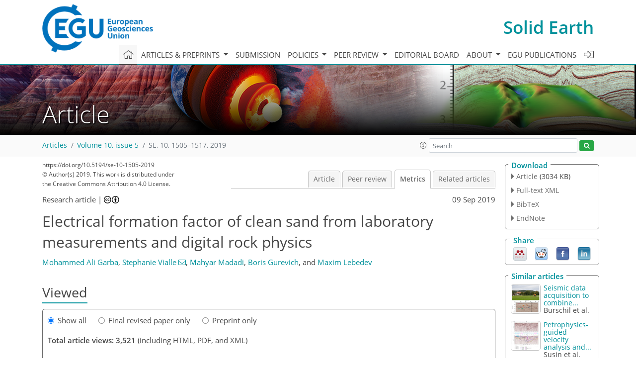

--- FILE ---
content_type: text/html
request_url: https://se.copernicus.org/articles/10/1505/2019/se-10-1505-2019-metrics.html
body_size: 72136
content:
<!DOCTYPE html PUBLIC "-//W3C//DTD XHTML 1.0 Transitional//EN" "http://www.w3.org/TR/xhtml1/DTD/xhtml1-transitional.dtd">
<!--[if lt IE 7]>      <html xmlns="https://www.w3.org/1999/xhtml" xml:lang="en" lang="en" class="no-js lt-ie9 lt-ie8 lt-ie7 co-ui"> <![endif]-->
											<!--[if IE 7]>         <html  xmlns="https://www.w3.org/1999/xhtml" xml:lang="en" lang="en" class="no-js lt-ie9 lt-ie8 co-ui"> <![endif]-->
											<!--[if IE 8]>         <html xmlns="https://www.w3.org/1999/xhtml" xml:lang="en" lang="en" class="no-js lt-ie9 co-ui"> <![endif]-->
											<!--[if gt IE 8]><!--> <html xmlns="https://www.w3.org/1999/xhtml" xml:lang="en" lang="en" class="no-js co-ui"> <!--<![endif]--> 
											<!-- remove class no-js if js is available --><head>
                                                <!-- BEGIN_HEAD -->
                                                <meta http-equiv="Content-Type" content="text/html; charset=utf-8" />
                                                <meta charset="utf-8" />
                                                <meta name="viewport" content="width=device-width, initial-scale=1" />
                                                
                                                <meta name="theme-color" content="#000000" />
                                                <meta name="application-name" content="1" />
                                                <meta name="msapplication-TileColor" content="#FFFFFF" />
                                            <link rel="preconnect" crossorigin="" href="https://contentmanager.copernicus.org/" /><link rel="icon" size="16x16" href="https://www.solid-earth.net/favicon_copernicus_16x16_.ico" type="image/x-icon" /><link rel="icon" size="24x24" href="https://www.solid-earth.net/favicon_copernicus_24x24_.ico" type="image/x-icon" /><link rel="icon" size="32x32" href="https://www.solid-earth.net/favicon_copernicus_32x32_.ico" type="image/x-icon" /><link rel="icon" size="48x48" href="https://www.solid-earth.net/favicon_copernicus_48x48_.ico" type="image/x-icon" /><link rel="icon" size="64x64" href="https://www.solid-earth.net/favicon_copernicus_64x64_.ico" type="image/x-icon" /><link rel="icon" size="228x228" href="https://www.solid-earth.net/favicon_copernicus_228x228_.png" type="image/png-icon" /><link rel="icon" size="195x195" href="https://www.solid-earth.net/favicon_copernicus_195x195_.png" type="image/png-icon" /><link rel="icon" size="196x196" href="https://www.solid-earth.net/favicon_copernicus_196x196_.png" type="image/png-icon" /><link rel="icon" size="128x128" href="https://www.solid-earth.net/favicon_copernicus_128x128_.png" type="image/png-icon" /><link rel="icon" size="96x96" href="https://www.solid-earth.net/favicon_copernicus_96x96_.png" type="image/png-icon" /><link rel="apple-touch-icon-precomposed" size="180x180" href="https://www.solid-earth.net/favicon_copernicus_180x180_.png" type="image/png-icon" /><link rel="apple-touch-icon-precomposed" size="120x120" href="https://www.solid-earth.net/favicon_copernicus_120x120_.png" type="image/png-icon" /><link rel="apple-touch-icon-precomposed" size="152x152" href="https://www.solid-earth.net/favicon_copernicus_152x152_.png" type="image/png-icon" /><link rel="apple-touch-icon-precomposed" size="76x76" href="https://www.solid-earth.net/favicon_copernicus_76x76_.png" type="image/png-icon" /><link rel="apple-touch-icon-precomposed" size="57x57" href="https://www.solid-earth.net/favicon_copernicus_57x57_.ico" type="image/png-icon" /><link rel="apple-touch-icon-precomposed" size="144x144" href="https://www.solid-earth.net/favicon_copernicus_144x144_.png" type="image/png-icon" /><script type="text/javascript" src="https://cdn.copernicus.org/libraries/mustache/2.3.0/mustache.min.js"></script><script type="text/javascript" src="https://cdn.copernicus.org/libraries/jquery/1.11.1/jquery.min.js"></script><script type="text/javascript" src="https://cdn.copernicus.org/js/copernicus.min.js"></script><script type="text/javascript" src="https://cdn.copernicus.org/apps/htmlgenerator/js/htmlgenerator-v2.js"></script><script type="text/javascript" src="https://cdn.copernicus.org/libraries/photoswipe/4.1/photoswipe.min.js"></script><script type="text/javascript" src="https://cdn.copernicus.org/libraries/photoswipe/4.1/photoswipe-ui-default.min.js"></script><link rel="stylesheet" type="text/css" media="all" href="https://cdn.copernicus.org/libraries/dszparallexer/dzsparallaxer.css" /><script type="text/javascript" src="https://cdn.copernicus.org/libraries/dszparallexer/dzsparallaxer.js"></script><link rel="stylesheet" type="text/css" media="all" id="hasBootstrap" href="https://cdn.copernicus.org/libraries/bootstrap/current/css/bootstrap.min.css" /><link rel="stylesheet" type="text/css" media="all" href="https://cdn.copernicus.org/libraries/bootstrap/current/css/bootstrap-media.min.css" /><link rel="stylesheet" type="text/css" media="all" href="https://cdn.copernicus.org/libraries/bootstrap/current/css/bootstrap-grid.min.css" /><link rel="stylesheet" type="text/css" media="all" href="https://cdn.copernicus.org/libraries/bootstrap/current/css/bootstrap-reboot.min.css" /><script type="text/javascript" src="https://cdn.copernicus.org/libraries/bootstrap/current/js/popper.js"></script><script type="text/javascript" src="https://cdn.copernicus.org/libraries/bootstrap/current/js/bootstrap.min.js"></script><link rel="preconnect" crossorigin="" href="https://cdn.copernicus.org/" /><link rel="stylesheet" type="text/css" media="all" href="https://cdn.copernicus.org/libraries/unsemantic/unsemantic.min.css" /><link rel="stylesheet" type="text/css" media="all" href="https://cdn.copernicus.org/libraries/photoswipe/4.1/photoswipe.css" /><link rel="stylesheet" type="text/css" media="all" href="https://cdn.copernicus.org/libraries/photoswipe/4.1/dark-icon-skin/dark-icon-skin.css" /><link rel="stylesheet" type="text/css" media="all" href="https://cdn.copernicus.org/css/copernicus-min.css" /><link rel="stylesheet" type="text/css" media="all" href="https://cdn.copernicus.org/css/fontawesome.css" /><link rel="stylesheet" type="text/css" media="all" href="https://cdn.copernicus.org/fonts/FontAwesome/5.11.2_and_4.7.0/css/all.font.css" /><link rel="stylesheet" type="text/css" media="projection, handheld, screen, tty, tv, print" href="https://www.solid-earth.net/co_cms_font_open_sans_v_15.css" /><link rel="stylesheet" type="text/css" media="projection, handheld, screen, tty, tv, print" href="https://www.solid-earth.net/template_one_column_base_2023_202301261343_1676458272.css" /><link rel="stylesheet" type="text/css" media="print" href="https://www.solid-earth.net/template_one_column_base_print_2023_1674737524.css" /><script src="https://www.solid-earth.net/co_common.js" type="text/javascript">
</script><script src="https://www.solid-earth.net/co_auth_check.js" type="text/javascript">
</script><script src="https://www.solid-earth.net/onload_javascript_actions.js" type="text/javascript">
</script><script src="https://www.solid-earth.net/template-one-column_2023_1674737530.js" type="text/javascript">
</script><!-- END_HEAD --><meta name="global_projectID" content="431" /><meta name="global_pageID" content="2447" /><meta name="global_pageIdentifier" content="home" /><meta name="global_moBaseURL" content="https://meetingorganizer.copernicus.org/" /><meta name="global_projectShortcut" content="SE" /><meta name="global_projectDomain" content="https://www.solid-earth.net/" />
<title>SE - Metrics - Electrical formation factor of clean sand from laboratory measurements and digital rock physics</title>
<meta name="data-non-mobile-optimized-message" content="" /><script id="networker">
    window.isSafari = /^((?!chrome|android).)*safari/i.test(navigator.userAgent);

    /**
     *
     */
    function createToastsFunctionality() {
        const toastsWrapper = $('<div>')
                .attr('aria-live', 'polite')
                .attr('aria-atomic', 'true')
                .addClass('toasts-notifications-wrapper');
        $('body').append(toastsWrapper);
    }

    function isOS() {
        return [
                    'iPad Simulator',
                    'iPhone Simulator',
                    'iPod Simulator',
                    'iPad',
                    'iPhone',
                    'iPod'
                ].includes(navigator.platform)
                || (navigator.userAgent.includes("Mac") && "ontouchend" in document)
    }

    /**
     *
     * @param notificationContent
     */
    function addToast(notificationContent) {
        const toast = $('<div>').addClass('toast').attr('role', 'alert').attr('aria-live', 'assertive')
                .attr('aria-atomic', 'true').attr('data-autohide', 'false');
        const toastHeader = $('<div>').addClass('toast-header');
        const toastHeaderTitle = $('<strong>').addClass('mr-auto').html(notificationContent.title);
        const toastHeaderCloseButton = $('<button>').addClass('ml-2').addClass('mb-1').addClass('close').attr('type', 'button')
                .attr('data-dismiss', 'toast');
        const toastHeaderCloseIcon = $('<span>').attr('aria-hidden', 'true').html('&times;');

        let url = '';
        if (notificationContent.hasOwnProperty('url')) {
            url = notificationContent.url;
        } else {
            url = 'https://networker.copernicus.org/my-network';
        }
        const toastBody = $('<div>').addClass('toast-body').html('<a target="_blank" href="' + url + '">' + notificationContent.text + '</a>');
        $(toastHeaderCloseButton).append(toastHeaderCloseIcon);
        $(toastHeader).append(toastHeaderTitle);
        $(toastHeader).append(toastHeaderCloseButton);
        $(toast).append(toastHeader);
        $(toast).append(toastBody);

        $('.toasts-notifications-wrapper').append(toast);

        $('.toast').toast('show');
    }

    function coNetworker_sendUsersLocation(location, userHash, publicLabel, projectID, application) {

        if (templateHasBootstrap()) {
            createToastsFunctionality();
        }

        userHash = userHash || 'null';
        location = location || 'c_content_manager::getProjectTemplateMobileOpt';
        publicLabel = publicLabel || '';

        if (publicLabel === ''){
            publicLabel = location;
        }

        if (userHash !== null && userHash.length > 5) {
            try {
                if(typeof window.ws === 'undefined' || window.ws === null || !window.ws) {
                    window.ws = new WebSocket('wss://websockets.copernicus.org:8080');
                } else {
                    window.ws.close(1000);
                    window.ws = new WebSocket('wss://websockets.copernicus.org:8080');
                }
                const data = {
                    'type': 'status',
                    'action': 'start',
                    'data': {
                        'userIdentifier': userHash,
                        'projectID': projectID,
                        'coApp': application,
                        'location': location,
                        'publicLabel': publicLabel
                    }
                };
                if (window.ws === 1) {
                    window.ws.send(JSON.stringify(data));
                } else {
                    window.ws.onopen = function (msg) {
                        window.ws.send(JSON.stringify(data));
                        dispatchEvent(new CustomEvent('loadCommonNetworker'));
                    };

                    window.ws.onmessage = function (event) {
                        try {
                            const data = JSON.parse(event.data);

                            switch (data.type) {
                                case 'notification':
                                    const pushNotificationData = data.data;
                                    if (pushNotificationData.hasOwnProperty('user') && pushNotificationData.user.length > 5 && pushNotificationData.user === userHash) {
                                        window.showPushNotification(pushNotificationData);
                                    }
                                    break;
                            }
                        } catch (e) {
                            console.log(e);
                        }
                    }
                }
            } catch (e) {
                console.error(e);
            }

        }
    }

    window.showPushNotification = function (notificationContent) {
        showMessage(notificationContent);

        function showMessage(notificationContent){
            if (templateHasBootstrap()) {
                showBootstrapModal(notificationContent);
            }
        }

        function showBootstrapModal(notificationContent) {
            const randomId = getRandomInt(100,999);
            let modal = $('<div>').addClass('modal').attr('id', 'modal-notification' + randomId);
            let modalDialog = $('<div>').addClass('modal-dialog');
            let modalContent = $('<div>').addClass('modal-content');
            let modalBody = $('<div>').addClass('modal-body');
            let message = $('<div>').addClass('modal-push-message').html('<h3 class="mb-3">' + notificationContent.title + '</h3><p>' + notificationContent.text + '</p>');
            let buttonsWrapper = $('<div>').addClass('row');
            let buttonsWrapperCol = $('<div>').addClass('col-12').addClass('text-right');
            let buttonCancel = $('<button>').addClass('btn').addClass('btn-danger').addClass('mr-2').html('Cancel')
            let buttonSuccess = $('<button>').addClass('btn').addClass('btn-success').html('OK')

            $(buttonsWrapper).append(buttonsWrapperCol);
            $(buttonsWrapperCol).append(buttonCancel);
            $(buttonsWrapperCol).append(buttonSuccess);
            $(modalBody).append(message).append(buttonsWrapper);
            $(modalContent).append(modalBody);
            $(modalDialog).append(modalContent);
            $(modal).append(modalDialog);

            $(buttonCancel).on('click', (event) => {
                event.preventDefault();
                event.stopPropagation();
                event.stopImmediatePropagation();
                $(modal).modal('hide');
            });

            $(buttonSuccess).on('click', (event) => {
                event.preventDefault();
                event.stopPropagation();
                event.stopImmediatePropagation();
                $(modal).modal('hide');
                handleOnclickNotification(notificationContent);
            });
            $(modal).modal('show');

            setTimeout(() => {
                dispatchEvent(new CustomEvent('modalLoaded', {'detail': 'modal-notification' + randomId}));
            }, 1000);
        }

        window.addEventListener('modalLoaded', function (event) {
            setTimeout(() => {
                $('#' + event.detail).modal('hide');
            }, 9000);
        });

        function handleOnclickNotification(notificationContent) {
            if (notificationContent.hasOwnProperty('withConnect') && notificationContent.withConnect.length > 0) {
                acceptContactRequest(notificationContent);
            }

            if (notificationContent.hasOwnProperty('url')) {
                if (window.isSafari && isOS()) {
                    window.location.href = notificationContent.url;
                } else {
                    window.open(notificationContent.url, '_blank').focus();
                }
            } else {
                if (window.isSafari && isOS()) {
                    window.open('https://networker.copernicus.org/my-network', '_blank');
                } else {
                    window.open('https://networker.copernicus.org/my-network', '_blank').focus();
                }
            }
        }

        /**
         *
         * @param notificationContent
         */
        function acceptContactRequest(notificationContent) {
            const formData = new FormData();
            formData.append('r', notificationContent.userFrom);
            formData.append('a', 'a');

            $.ajax({
                url: 'https://networker.copernicus.org/handle-request-job',
                type: 'POST',
                data: formData,
                processData: false,
                contentType: false,
                xhrFields: {
                    withCredentials: true
                },
                beforeSend: function () {
                    $('.splash').fadeIn();
                    $('.lightbox').fadeIn();
                }
            })
                    .done(function (dataResponse) {
                        const data = JSON.parse(dataResponse);
                        let text = 'Please consider joining the text chat now.';
                        window.sendPushNotification({
                            title: window.userDataCommonNetworker.name + ' aims to chat with you.',
                            text: text,
                            user: data.message.userIdentifier,
                            url: notificationContent.url
                        });
                        $('.splash').fadeOut();
                        $('.lightbox').fadeOut();
                    })
                    .fail(function (error) {
                        $('.splash').fadeOut();
                        $('.lightbox').fadeOut();
                    });
        }
    }


    function templateHasBootstrap() {
        const bootstrap = document.getElementById('hasBootstrap');
        return bootstrap !== null && typeof bootstrap !== 'undefined';
    }

        coNetworker_sendUsersLocation();
    dispatchEvent(new CustomEvent('loadCommonNetworker'));

    function getRandomInt(min, max) {
        min = Math.ceil(min);
        max = Math.floor(max);
        return Math.floor(Math.random() * (max - min + 1)) + min;
    }
</script>

		<link rel="stylesheet" type="text/css" href="https://cdn.copernicus.org/libraries/photoswipe/4.1/dark-icon-skin/dark-icon-skin.css">
    <base href="/">

<link rel="stylesheet" type="text/css" href="https://cdn.copernicus.org/libraries/unsemantic/unsemantic.min.css">
<link rel="stylesheet" type="text/css" href="https://cdn.copernicus.org/libraries/jquery/1.11.1/ui/jquery-ui.min.css">
<link rel="stylesheet" type="text/css" href="https://cdn.copernicus.org/libraries/jquery/1.11.1/ui/jquery-ui-slider-pips.css">
<link rel="stylesheet" type="text/css" href="https://cdn.copernicus.org/libraries/photoswipe/4.1/photoswipe.css">
<link rel="stylesheet" type="text/css" href="https://cdn.copernicus.org/apps/htmlgenerator/css/htmlgenerator.css?v=1">
<meta name="citation_fulltext_world_readable" content="">
<meta name="citation_publisher" content="Copernicus GmbH"/>
<meta name="citation_title" content="Electrical formation factor of clean sand from laboratory measurements and digital rock physics"/>
<meta name="citation_abstract" content="&lt;p&gt;&lt;strong class=&quot;journal-contentHeaderColor&quot;&gt;Abstract.&lt;/strong&gt; Electrical properties of rocks are important parameters for well-log and
reservoir interpretation. Laboratory measurements of such properties are
time-consuming, difficult, and impossible in some cases. Being able to
compute them from 3-D images of small samples will allow for the generation of a massive amount of
data in a short time, opening new avenues in applied and fundamental
science. To become a reliable method, the accuracy of this technology needs
to be tested. In this study, we developed a comprehensive and robust
workflow with clean sand from two beaches. Electrical conductivities at 1&amp;thinsp;&lt;span class=&quot;inline-formula&quot;&gt;kHz&lt;/span&gt; were first carefully measured in the laboratory. A range of porosities
spanning from a minimum of 0.26–0.33 to a maximum of 0.39–0.44,
depending on the samples, was obtained. Such a range was achieved by compacting the samples
in a way that reproduces the natural packing of sand. Characteristic electrical
formation factor versus porosity relationships were then obtained for each
sand type. 3-D microcomputed tomography images of each sand sample from the
experimental sand pack were acquired at different resolutions. Image
processing was done using a global thresholding method and up to 96
subsamples of sizes from 200&lt;span class=&quot;inline-formula&quot;&gt;&lt;sup&gt;3&lt;/sup&gt;&lt;/span&gt; to 700&lt;span class=&quot;inline-formula&quot;&gt;&lt;sup&gt;3&lt;/sup&gt;&lt;/span&gt; voxels. After
segmentation, the images were used to compute the effective electrical
conductivity of the sub-cubes using finite-element electrostatic
modelling. For the samples, a good agreement between laboratory measurements
and computation from digital cores was found if a sub-cube size representative elemental volume (REV) was
reached that is between 1300 and 1820&amp;thinsp;&lt;span class=&quot;inline-formula&quot;&gt;µm&lt;sup&gt;3&lt;/sup&gt;&lt;/span&gt;, which,
with an average grain size of 160&amp;thinsp;&lt;span class=&quot;inline-formula&quot;&gt;µm&lt;/span&gt;, is between 8 and 11 grains.
Computed digital rock images of the clean sands have opened a way forward for
obtaining the formation factor within the shortest possible time; laboratory
calculations take 5 to 35&amp;thinsp;d as in the case of clean
and shaly sands, respectively, whereas digital rock physics computation takes just
3 to 5&amp;thinsp;h.&lt;/p&gt;"/>
    <meta name="citation_publication_date" content="2019/09/09"/>
    <meta name="citation_online_date" content="2019/09/09"/>
<meta name="citation_journal_title" content="Solid Earth"/>
    <meta name="citation_volume" content="10"/>
    <meta name="citation_issue" content="5"/>
    <meta name="citation_issn" content="1869-9510"/>
<meta name="citation_doi" content="10.5194/se-10-1505-2019"/>
<meta name="citation_firstpage" content="1505"/>
<meta name="citation_lastpage" content="1517"/>
    <meta name="citation_author" content="Garba, Mohammed Ali"/>
        <meta name="citation_author_institution" content="Department of Geology, Gombe State University, Gombe, Nigeria"/>
        <meta name="citation_author_institution" content="Exploration Geophysics, Curtin University, Perth, Australia"/>
    <meta name="citation_author" content="Vialle, Stephanie"/>
        <meta name="citation_author_institution" content="Exploration Geophysics, Curtin University, Perth, Australia"/>
        <meta name="citation_author_email" content="stephanie.vialle@curtin.edu.au">
    <meta name="citation_author" content="Madadi, Mahyar"/>
        <meta name="citation_author_institution" content="Exploration Geophysics, Curtin University, Perth, Australia"/>
        <meta name="citation_author_institution" content="Peter Cook Centre of Carbon Capture and Storage, The University of Melbourne, Melbourne, Australia"/>
    <meta name="citation_author" content="Gurevich, Boris"/>
        <meta name="citation_author_institution" content="Exploration Geophysics, Curtin University, Perth, Australia"/>
        <meta name="citation_author_institution" content="CSIRO Energy, Perth, Australia"/>
        <meta name="citation_author_orcid" content="0000-0002-2752-3528">
    <meta name="citation_author" content="Lebedev, Maxim"/>
        <meta name="citation_author_institution" content="Exploration Geophysics, Curtin University, Perth, Australia"/>

    <meta name="citation_reference" content="Adler, P., Jacquin, C., and Quiblier, J.: Flow in simulated porous media,
Int. J. Multiphas. Flow, 16, 691–712, 1990. ">
    <meta name="citation_reference" content="Adler, P. M., Jacquin, C. G., and Thovert, J. F.: The formation factor of
reconstructed porous media, Water Resour. Res., 28, 1571–1576, 1992. ">
    <meta name="citation_reference" content="Andrä, H., Combaret, N., Dvorkin, J., Glatt, E., Han, J., Kabel, M.,
Keehm, Y., Krzikalla, F., Lee, M., and Madonna, C.: Digital rock physics
benchmarks – Part II: Computing effective properties, Comput.
Geosci., 50, 33–43, 2013a. ">
    <meta name="citation_reference" content="Andrä, H., Combaret, N., Dvorkin, J., Glatt, E., Han, J., Kabel, M.,
Keehm, Y., Krzikalla, F., Lee, M., and Madonna, C.: Digital rock physics
benchmarks—Part I: Imaging and segmentation, Comput. Geosci.,
50, 25–32, 2013b. ">
    <meta name="citation_reference" content="Archie, G. E.: The Electrical Resistivity Log as an Aid in Determining Some Reservoir Characteristics, Petroleum Transactions of the AIME, 146, 54–62, 1942. ">
    <meta name="citation_reference" content="Arns, C. H., Knackstedt, M. A., Pinczewski, W. V., and Mecke, K. R.: Euler–Poincaré characteristics of classes of disordered media, Phys. Rev. E, 63, 031112, https://doi.org/10.1103/PhysRevE.63.031112, 2001. ">
    <meta name="citation_reference" content="Auzerais, F., Dunsmuir, J., Ferreol, B., Martys, N., Olson, J.,
Ramakrishnan, T., Rothman, D., and Schwartz, L.: Transport in sandstone: a
study based on three dimensional microtomography, Geophys. Res.
Lett., 23, 705–708, 1996. ">
    <meta name="citation_reference" content="Bentz, D. P. and Martys, N. S.: Hydraulic radius and transport in
reconstructed model three-dimensional porous media, Transport Porous
Med., 17, 221–238, 1994. ">
    <meta name="citation_reference" content="Constable, S. and Srnka, L. J.: An introduction to marine controlled-source
electromagnetic methods for hydrocarbon exploration, Geophysics, 72,
WA3–WA12, 2007. ">
    <meta name="citation_reference" content="Dunsmuir, J., Ferguson, S., and D'Amico, K.: Design and operation of an
imaging X-ray detector for microtomography, Photoelectric Image Devices, the
McGee Symposium, Imperial College, London, 2–6 September 1991, 257–264, 1991. ">
    <meta name="citation_reference" content="Dvorkin, J., Derzhi, N., Diaz, E., and Fang, Q.: Relevance of computational
rock physics, Geophysics, 76, E141–E153, 2011. ">
    <meta name="citation_reference" content="Fredrich, J., Menendez, B., and Wong, T.: Imaging the pore structure of
geomaterials, Science, 268, 276–279, 1995. ">
    <meta name="citation_reference" content="Garboczi, E. J.: Finite Element and Finite Difference Programs for Computing the Linear Electric and Elastic Properties of Digital Images of Random Materials, NIST Interagency/Internal Report (NISTIR) – 6269, Maryland, United States, 1998. ">
    <meta name="citation_reference" content="Garrouch, A. A. and Sharma, M. M.: The Influence of clay content, salinity, stress, and wettability on the dielectric properties of brine-saturated rocks: 10&amp;thinsp;Hz to 10&amp;thinsp;MHz, Geophysics, 59, 909–917, 1994. ">
    <meta name="citation_reference" content="Guéguen, Y. and Palciauskas, V.: Introduction to the physics of rocks,
Princeton University Press, New Jersey, 1994. ">
    <meta name="citation_reference" content="Jinguuji, M., Toprak, S., and Kunimatsu, S.: Visualization technique for
liquefaction process in chamber experiments by using electrical resistivity
monitoring, Soil Dyn. Earthq. Eng., 27, 191–199, 2007. ">
    <meta name="citation_reference" content="Johnson, D. L. and Sen, P. N.: Dependence of the conductivity of a porous medium on electrolyte conductivity, Phys. Rev. B, 37, 3502–3510, 1988. ">
    <meta name="citation_reference" content="Joshi, M. Y.: A class of stochastic models for porous media, University of
Kansas, Lawrence, 1974. ">
    <meta name="citation_reference" content="Miller, M. N.: Bounds for effective electrical, thermal, and magnetic
properties of heterogeneous materials, J. Math. Phys., 10,
1988–2004, 1969. ">
    <meta name="citation_reference" content="Miller, R. L., Bradford, W. L., and Peters, N. E.: Specific conductance: theoretical considerations and application to analytical 100 quality control, Water Supply Paper, 2311, https://doi.org/10.3133/wsp2311, 1988. ">
    <meta name="citation_reference" content="Milton, G. W.: Bounds on the elastic and transport properties of
two-component composites, J. Mech. Phys. Solids,
30, 177–191, 1982. ">
    <meta name="citation_reference" content="Mitsuhata, Y., Uchida, T., Matsuo, K., Marui, A., and Kusunose, K.:
Various-scale electromagnetic investigations of high-salinity zones in a
coastal plain, Geophysics, 71, B167–B173, 2006. ">
    <meta name="citation_reference" content="Nakashima, Y. and Nakano, T.: Accuracy of formation factors for
three-dimensional pore-scale images of geo-materials estimated by
renormalization technique, J. Appl. Geophys., 75, 31–41, 2011. ">
    <meta name="citation_reference" content="Øren, P.-E. and Bakke, S.: Process based reconstruction of sandstones
and prediction of transport properties, Transport Porous Med., 46,
311–343, 2002. ">
    <meta name="citation_reference" content="Øren, P. E., Bakke, S., and Held, R.: Direct pore-scale computation of
material and transport properties for North Sea reservoir rocks, Water
Resour. Res., 43, W12S04, https://doi.org/10.1029/2006WR005754, 2007.
 ">
    <meta name="citation_reference" content="Porter, C. R. and Carothers, J. E.: Formation factor-porosity relation from well log data: Soc. Professional Well Log Analysts, 11th Ann. Logging Symp., Trans., Paper D, 1970. ">
    <meta name="citation_reference" content="Schlüter, S., Sheppard, A., Brown, K., and Wildenschild, D.: Image processing of multiphase images obtained via X-ray microtomography: a review, Water Resour. Res., 50, 3615–3639, 2014. ">
    <meta name="citation_reference" content="Schwartz, L., Auzerais, F., Dunsmuir, J., Martys, N., Bentz, D., and
Torquato, S.: Transport and diffusion in three-dimensional composite media,
Physica A, 207, 28–36, 1994. ">
    <meta name="citation_reference" content="Sethi, S. P.: A Conceptual Framework for Environmental Analysis of Social Issues and Evaluation of Business Response Patterns, The Academy of Management Review, 4, 64–74, 1979. ">
    <meta name="citation_reference" content="Spanne, P., Thovert, J., Jacquin, C., Lindquist, W., Jones, K., and Adler,
P.: Synchrotron computed microtomography of porous media: topology and
transports, Phys. Rev. Lett., 73, 2001–2004, 1994. ">
    <meta name="citation_reference" content="Torquato, S.: Thermal conductivity of disordered heterogeneous media from
the microstructure, Rev. Chem. Eng., 4, 151–204, 1987. ">
    <meta name="citation_reference" content="Vialle, S.: Etude expérimentale des effets de la dissolution (ou de la précipitation) de minéraux sur les propriétés de transport des roches, PhD thesis, IPG Paris and Paris-Sorbonne Denis Diderot VII, France, 2008. ">
    <meta name="citation_reference" content="Wyllie, M. R. J. and Gregory, A. R.: Formation factors of unconsolidated porous medium: influence of practical shale and effect of cementation, Transactions of the American Institute of Mechanical Engineers, 198, 103–110, 1953. ">
    <meta name="citation_reference" content="Winsauer, W. O., Shearing, H. M., Masson, P. H., and Williams, M.: Resistivity of brine saturated sands in relation to pore geometry, AAPG Bulletin, 36, 253–277, 1952. ">
    <meta name="citation_reference" content="Yeong, C. and Torquato, S.: Reconstructing random media, Phys. Rev. E,
57, 495–506, 1998. ">
    <meta name="citation_reference" content="Zhan, X. and Toksoz, M. N.: Effective Conductivity Modeling of a Fluid
Saturated Porous Rock, Massachusetts Institute of Technology, Earth
Resources Laboratory, Cambridge, 2007. ">
    <meta name="citation_pdf_url" content="https://se.copernicus.org/articles/10/1505/2019/se-10-1505-2019.pdf"/>
<meta name="citation_xml_url" content="https://se.copernicus.org/articles/10/1505/2019/se-10-1505-2019.xml"/>
    <meta name="fulltext_pdf" content="https://se.copernicus.org/articles/10/1505/2019/se-10-1505-2019.pdf"/>
<meta name="citation_language" content="English"/>
<meta name="libraryUrl" content="https://se.copernicus.org/articles/"/>



        <meta property="og:image" content="https://se.copernicus.org/articles/10/1505/2019/se-10-1505-2019-avatar-web.png"/>
        <meta property="og:title" content="Electrical formation factor of clean sand from laboratory measurements and digital rock physics">
        <meta property="og:description" content="Abstract. Electrical properties of rocks are important parameters for well-log and
reservoir interpretation. Laboratory measurements of such properties are
time-consuming, difficult, and impossible in some cases. Being able to
compute them from 3-D images of small samples will allow for the generation of a massive amount of
data in a short time, opening new avenues in applied and fundamental
science. To become a reliable method, the accuracy of this technology needs
to be tested. In this study, we developed a comprehensive and robust
workflow with clean sand from two beaches. Electrical conductivities at 1 kHz were first carefully measured in the laboratory. A range of porosities
spanning from a minimum of 0.26–0.33 to a maximum of 0.39–0.44,
depending on the samples, was obtained. Such a range was achieved by compacting the samples
in a way that reproduces the natural packing of sand. Characteristic electrical
formation factor versus porosity relationships were then obtained for each
sand type. 3-D microcomputed tomography images of each sand sample from the
experimental sand pack were acquired at different resolutions. Image
processing was done using a global thresholding method and up to 96
subsamples of sizes from 2003 to 7003 voxels. After
segmentation, the images were used to compute the effective electrical
conductivity of the sub-cubes using finite-element electrostatic
modelling. For the samples, a good agreement between laboratory measurements
and computation from digital cores was found if a sub-cube size representative elemental volume (REV) was
reached that is between 1300 and 1820 µm3, which,
with an average grain size of 160 µm, is between 8 and 11 grains.
Computed digital rock images of the clean sands have opened a way forward for
obtaining the formation factor within the shortest possible time; laboratory
calculations take 5 to 35 d as in the case of clean
and shaly sands, respectively, whereas digital rock physics computation takes just
3 to 5 h.">
        <meta property="og:url" content="https://se.copernicus.org/articles/10/1505/2019/">

        <meta property="twitter:image" content="https://se.copernicus.org/articles/10/1505/2019/se-10-1505-2019-avatar-web.png"/>
        <meta name="twitter:card" content="summary_large_image">
        <meta name="twitter:title" content="Electrical formation factor of clean sand from laboratory measurements and digital rock physics">
        <meta name="twitter:description" content="Abstract. Electrical properties of rocks are important parameters for well-log and
reservoir interpretation. Laboratory measurements of such properties are
time-consuming, difficult, and impossible in some cases. Being able to
compute them from 3-D images of small samples will allow for the generation of a massive amount of
data in a short time, opening new avenues in applied and fundamental
science. To become a reliable method, the accuracy of this technology needs
to be tested. In this study, we developed a comprehensive and robust
workflow with clean sand from two beaches. Electrical conductivities at 1 kHz were first carefully measured in the laboratory. A range of porosities
spanning from a minimum of 0.26–0.33 to a maximum of 0.39–0.44,
depending on the samples, was obtained. Such a range was achieved by compacting the samples
in a way that reproduces the natural packing of sand. Characteristic electrical
formation factor versus porosity relationships were then obtained for each
sand type. 3-D microcomputed tomography images of each sand sample from the
experimental sand pack were acquired at different resolutions. Image
processing was done using a global thresholding method and up to 96
subsamples of sizes from 2003 to 7003 voxels. After
segmentation, the images were used to compute the effective electrical
conductivity of the sub-cubes using finite-element electrostatic
modelling. For the samples, a good agreement between laboratory measurements
and computation from digital cores was found if a sub-cube size representative elemental volume (REV) was
reached that is between 1300 and 1820 µm3, which,
with an average grain size of 160 µm, is between 8 and 11 grains.
Computed digital rock images of the clean sands have opened a way forward for
obtaining the formation factor within the shortest possible time; laboratory
calculations take 5 to 35 d as in the case of clean
and shaly sands, respectively, whereas digital rock physics computation takes just
3 to 5 h.">





<link rel="icon" href="https://www.solid-earth.net/favicon.ico" type="image/x-icon"/>






    <script type="text/javascript" src="https://cdn.copernicus.org/libraries/jquery/1.11.1/ui/jquery-ui.min.js"></script>
<script type="text/javascript" src="https://cdn.copernicus.org/libraries/jquery/1.11.1/ui/jquery-ui-slider-pips.js"></script>
<script type="text/javascript" src="https://cdn.copernicus.org/libraries/jquery/1.11.1/ui/template_jquery-ui-touch.min.js"></script>
<script type="text/javascript" src="https://cdn.copernicus.org/js/respond.js"></script>
<script type="text/javascript" src="https://cdn.copernicus.org/libraries/highstock/2.0.4/highstock.js"></script>
<script type="text/javascript" src="https://cdn.copernicus.org/apps/htmlgenerator/js/CoPublisher.js"></script>
<script type="text/x-mathjax-config">
MathJax.Hub.Config({
"HTML-CSS": { fonts: ["TeX"] ,linebreaks: { automatic: true, width: "90% container" } }
});
</script>
<script type="text/javascript" async  src="https://cdnjs.cloudflare.com/ajax/libs/mathjax/2.7.5/MathJax.js?config=MML_HTMLorMML-full"></script>

<script type="text/javascript" src="https://cdn.copernicus.org/libraries/photoswipe/4.1/photoswipe-ui-default.min.js"></script>
<script type="text/javascript" src="https://cdn.copernicus.org/libraries/photoswipe/4.1/photoswipe.min.js"></script>


		<script type="text/javascript">
			/* <![CDATA[ */
			 
			/* ]]> */
		</script>

		<style type="text/css">
			.top_menu { margin-right: 0!important; }
			
		</style>
	</head><body><header id="printheader" class="d-none d-print-block container">

    <img src="https://www.solid-earth.net/graphic_egu_claim_logo_blue.png" alt="" style="width: 508px; height: 223px;" />

</header>

<header class="d-print-none mb-n3 version-2023">

    <div class="container">

        <div class="row no-gutters mr-0 ml-0 align-items-center header-wrapper mb-lg-3">

            <div class="col-auto pr-3">

                <div class="layout__moodboard-logo-year-container">

                    <a class="layout__moodboard-logo-link" target="_blank" href="http://www.egu.eu">

                    <div class="layout__moodboard-logo">

                        <img src="https://www.solid-earth.net/graphic_egu_claim_logo_blue.png" alt="" style="width: 508px; height: 223px;" />

                    </div>

                    </a>

                </div>

            </div>

            <div class="d-none d-lg-block col text-md-right layout__title-desktop">

                <div class="layout__m-location-and-time">

                    <a class="moodboard-title-link" href="https://www.solid-earth.net/">

                    Solid Earth

                    </a>

                </div>

            </div>

            <div class="d-none d-md-block d-lg-none col text-md-right layout__title-tablet">

                <div class="layout__m-location-and-time">

                    <a class="moodboard-title-link" href="https://www.solid-earth.net/">

                    Solid Earth

                    </a>

                </div>

            </div>

            <div class="col layout__m-location-and-time-mobile d-md-none text-center layout__title-mobile">

                <a class="moodboard-title-link" href="https://www.solid-earth.net/">

                SE

                </a>

            </div>

            <!-- End Logo -->

            <div class="col-auto text-right">

                <button class="navbar-toggler light mx-auto mr-sm-0" type="button" data-toggle="collapse" data-target="#navbar_menu" aria-controls="navbar_menu" aria-expanded="false" aria-label="Toggle navigation">

                    <span class="navbar-toggler-icon light"></span>

                </button>

            </div>

            <!-- Topbar -->

            <div class="topbar d-print-none">

                <!-- <iframe
				frameborder="0"
				id="co_auth_check_authiframecontainer"
				style="width: 179px; height: 57px; margin: 0; margin-bottom: 5px; margin-left: 10px; margin-top: -15px; padding: 0; border: none; overflow: hidden; background-color: transparent; display: none;"
				src=""></iframe> -->

            </div>

            <!-- End Topbar -->

        </div>

    </div>

    <div class="banner-navigation-breadcrumbs-wrapper">

        <div id="navigation">

            <nav class="container navbar navbar-expand-lg navbar-light"><!-- Logo -->

                <div class="collapse navbar-collapse CMSCONTAINER" id="navbar_menu">

                <div id="cmsbox_123516" class="cmsbox navbar-collapse"><button style="display: none;" class="navbar-toggler navigation-extended-toggle-button" type="button" data-toggle="collapse" data-target="#navbar_menu" aria-controls="navbarSupportedContent" aria-expanded="false" aria-label="Toggle navigation">
    <span class="navbar-toggler-icon"></span>
</button>
<div class="navbar-collapse CMSCONTAINER collapse show" id="navbarSupportedContent">
            <ul class="navbar-nav mr-auto no-styling">
                    <li class="nav-item  ">
                        <a target="_parent" class="nav-link active "  href="https://www.solid-earth.net/home.html"><i class='fal fa-home fa-lg' title='Home'></i></a>
                </li>
                    <li class="nav-item  megamenu ">
                        <a target="_self" class="nav-link dropdown-toggle  "  href="#" id="navbarDropdown10765" role="button" data-toggle="dropdown" aria-haspopup="true" aria-expanded="false">Articles & preprints
                            <span class="caret"></span></a>
                        <div class="dropdown-menu  level-1 " aria-labelledby="navbarDropdown10765">
                            <div class="container">
                                <div class="row">
                                <div class="col-md-12 col-lg-4 col-sm-12">
                                            <div class="dropdown-header">Recent</div>
                                        <div class="dropdown-item level-2  " style="list-style: none">
                                            <a   target="_parent" class="" href="https://se.copernicus.org/">Recent papers</a>
                                    </div>
                                            <div class="dropdown-header">Highlights</div>
                                        <div class="dropdown-item level-2  " style="list-style: none">
                                            <a   target="_parent" class="" href="https://se.copernicus.org/editors_choice.html">Editor's choice</a>
                                    </div>
                                            <div class="dropdown-header">Regular articles</div>
                                        <div class="dropdown-item level-2  " style="list-style: none">
                                            <a   target="_parent" class="" href="https://se.copernicus.org/research_article.html">Research articles</a>
                                    </div>
                                        <div class="dropdown-item level-2  " style="list-style: none">
                                            <a   target="_parent" class="" href="https://se.copernicus.org/review_article.html">Review articles</a>
                                    </div>
                                        <div class="dropdown-item level-2  " style="list-style: none">
                                            <a   target="_parent" class="" href="https://se.copernicus.org/short_communication.html">Short communications</a>
                                    </div>
                                        <div class="dropdown-item level-2  " style="list-style: none">
                                            <a   target="_parent" class="" href="https://se.copernicus.org/method_article.html">Method articles</a>
                                    </div>
                                            </div>
                                            <div class="col-md-12 col-lg-4 col-sm-12">
                                            <div class="dropdown-header">Special issues</div>
                                        <div class="dropdown-item level-2  " style="list-style: none">
                                            <a   target="_parent" class="" href="https://se.copernicus.org/special_issues.html">Published SIs</a>
                                    </div>
                                        <div class="dropdown-item level-2  " style="list-style: none">
                                            <a   target="_parent" class="" href="https://www.solid-earth.net/articles_and_preprints/scheduled_sis.html">Scheduled SIs</a>
                                    </div>
                                        <div class="dropdown-item level-2  " style="list-style: none">
                                            <a   target="_parent" class="" href="https://www.solid-earth.net/articles_and_preprints/how_to_apply_for_an_si.html">Guidelines & how to apply for an SI</a>
                                    </div>
                                            <div class="dropdown-header">Collections</div>
                                        <div class="dropdown-item level-2  " style="list-style: none">
                                            <a   target="_parent" class="" href="https://www.solid-earth.net/articles_and_preprints/how_to_add_an_article_to_a_collection.html">How to add an article to a collection</a>
                                    </div>
                                            <div class="dropdown-header">EGU Compilations</div>
                                        <div class="dropdown-item level-2  " style="list-style: none">
                                            <a   target="_blank" class="" href="https://encyclopedia-of-geosciences.net/">Encyclopedia of Geosciences</a>
                                    </div>
                                        <div class="dropdown-item level-2  " style="list-style: none">
                                            <a   target="_blank" class="" href="https://egusphere.net/">EGUsphere</a>
                                    </div>
                                            </div>
                                            <div class="col-md-12 col-lg-4 col-sm-12">
                                            <div class="dropdown-header">Alerts</div>
                                        <div class="dropdown-item level-2  " style="list-style: none">
                                            <a   target="_parent" class="" href="https://www.solid-earth.net/articles_and_preprints/subscribe_to_alerts.html">Subscribe to alerts</a>
                                    </div>
                                </div>
                                </div>
                            </div>
                        </div>
                </li>
                    <li class="nav-item  ">
                        <a target="_parent" class="nav-link  "  href="https://www.solid-earth.net/submission.html">Submission</a>
                </li>
                    <li class="nav-item  dropdown ">
                        <a target="_self" class="nav-link dropdown-toggle  "  href="#" id="navbarDropdown10770" role="button" data-toggle="dropdown" aria-haspopup="true" aria-expanded="false">Policies
                            <span class="caret"></span></a>
                        <div class="dropdown-menu  level-1 " aria-labelledby="navbarDropdown10770">
                            <div >
                                <div >
                                <div class="col-md-12 col-lg-12 col-sm-12">
                                        <div class="dropdown-item level-2  " style="list-style: none">
                                            <a   target="_parent" class="" href="https://www.solid-earth.net/policies/licence_and_copyright.html">Licence & copyright</a>
                                    </div>
                                        <div class="dropdown-item level-2  " style="list-style: none">
                                            <a   target="_parent" class="" href="https://www.solid-earth.net/policies/general_terms.html">General terms</a>
                                    </div>
                                        <div class="dropdown-item level-2  " style="list-style: none">
                                            <a   target="_parent" class="" href="https://www.solid-earth.net/policies/guidelines_for_editors.html">Guidelines for editors</a>
                                    </div>
                                        <div class="dropdown-item level-2  " style="list-style: none">
                                            <a   target="_parent" class="" href="https://www.solid-earth.net/policies/publication_policy.html">Publication policy</a>
                                    </div>
                                        <div class="dropdown-item level-2  " style="list-style: none">
                                            <a   target="_parent" class="" href="https://www.solid-earth.net/policies/ai_policy.html">AI policy</a>
                                    </div>
                                        <div class="dropdown-item level-2  " style="list-style: none">
                                            <a   target="_parent" class="" href="https://www.solid-earth.net/policies/data_policy.html">Data policy</a>
                                    </div>
                                        <div class="dropdown-item level-2  " style="list-style: none">
                                            <a   target="_parent" class="" href="https://www.solid-earth.net/policies/publication_ethics.html">Publication ethics</a>
                                    </div>
                                        <div class="dropdown-item level-2  " style="list-style: none">
                                            <a   target="_parent" class="" href="https://www.solid-earth.net/policies/competing_interests_policy.html">Competing interests policy</a>
                                    </div>
                                        <div class="dropdown-item level-2  " style="list-style: none">
                                            <a   target="_parent" class="" href="https://www.solid-earth.net/policies/appeals_and_complaints.html">Appeals & complaints</a>
                                    </div>
                                        <div class="dropdown-item level-2  " style="list-style: none">
                                            <a   target="_parent" class="" href="https://www.solid-earth.net/policies/proofreading_guidelines.html">Proofreading guidelines</a>
                                    </div>
                                        <div class="dropdown-item level-2  " style="list-style: none">
                                            <a   target="_parent" class="" href="https://www.solid-earth.net/policies/obligations_for_authors.html">Obligations for authors</a>
                                    </div>
                                        <div class="dropdown-item level-2  " style="list-style: none">
                                            <a   target="_parent" class="" href="https://www.solid-earth.net/policies/obligations_for_editors.html">Obligations for editors</a>
                                    </div>
                                        <div class="dropdown-item level-2  " style="list-style: none">
                                            <a   target="_parent" class="" href="https://www.solid-earth.net/policies/obligations_for_referees.html">Obligations for referees</a>
                                    </div>
                                        <div class="dropdown-item level-2  " style="list-style: none">
                                            <a   target="_parent" class="" href="https://www.solid-earth.net/policies/author_name_change.html">Inclusive author name-change policy</a>
                                    </div>
                                        <div class="dropdown-item level-2  " style="list-style: none">
                                            <a   target="_parent" class="" href="https://www.solid-earth.net/policies/inclusivity_in_global_research.html">Inclusivity in global research</a>
                                    </div>
                                </div>
                                </div>
                            </div>
                        </div>
                </li>
                    <li class="nav-item  dropdown ">
                        <a target="_self" class="nav-link dropdown-toggle  "  href="#" id="navbarDropdown2479" role="button" data-toggle="dropdown" aria-haspopup="true" aria-expanded="false">Peer review
                            <span class="caret"></span></a>
                        <div class="dropdown-menu  level-1 " aria-labelledby="navbarDropdown2479">
                            <div >
                                <div >
                                <div class="col-md-12 col-lg-12 col-sm-12">
                                        <div class="dropdown-item level-2  " style="list-style: none">
                                            <a   target="_parent" class="" href="https://www.solid-earth.net/peer_review/interactive_review_process.html">Interactive review process</a>
                                    </div>
                                        <div class="dropdown-item level-2  " style="list-style: none">
                                            <a   target="_parent" class="" href="https://www.solid-earth.net/peer_review/finding_an_editor.html">Finding an editor</a>
                                    </div>
                                        <div class="dropdown-item level-2  " style="list-style: none">
                                            <a   target="_parent" class="" href="https://www.solid-earth.net/peer_review/review_criteria.html">Review criteria</a>
                                    </div>
                                        <div class="dropdown-item level-2  " style="list-style: none">
                                            <a   target="_parent" class="" href="https://webforms.copernicus.org/SE/referee-application">Become a referee</a>
                                    </div>
                                        <div class="dropdown-item level-2  " style="list-style: none">
                                            <a data-non-mobile-optimized="1"  target="_parent" class="" href="https://editor.copernicus.org/SE/my_manuscript_overview">Manuscript tracking</a>
                                    </div>
                                        <div class="dropdown-item level-2  " style="list-style: none">
                                            <a   target="_parent" class="" href="https://www.solid-earth.net/peer_review/reviewer_recognition.html">Reviewer recognition</a>
                                    </div>
                                </div>
                                </div>
                            </div>
                        </div>
                </li>
                    <li class="nav-item  ">
                        <a target="_parent" class="nav-link  "  href="https://www.solid-earth.net/editorial_board.html">Editorial board</a>
                </li>
                    <li class="nav-item  dropdown ">
                        <a target="_self" class="nav-link dropdown-toggle  "  href="#" id="navbarDropdown6179" role="button" data-toggle="dropdown" aria-haspopup="true" aria-expanded="false">About
                            <span class="caret"></span></a>
                        <div class="dropdown-menu  level-1 " aria-labelledby="navbarDropdown6179">
                            <div >
                                <div >
                                <div class="col-md-12 col-lg-12 col-sm-12">
                                        <div class="dropdown-item level-2  " style="list-style: none">
                                            <a   target="_parent" class="" href="https://www.solid-earth.net/about/aims_and_scope.html">Aims & scope</a>
                                    </div>
                                        <div class="dropdown-item level-2  " style="list-style: none">
                                            <a   target="_parent" class="" href="https://www.solid-earth.net/about/subject_areas.html">Subject areas</a>
                                    </div>
                                        <div class="dropdown-item level-2  " style="list-style: none">
                                            <a   target="_parent" class="" href="https://www.solid-earth.net/about/manuscript_types.html">Manuscript types</a>
                                    </div>
                                        <div class="dropdown-item level-2  " style="list-style: none">
                                            <a   target="_parent" class="" href="https://www.solid-earth.net/about/article_processing_charges.html">Article processing charges</a>
                                    </div>
                                        <div class="dropdown-item level-2  " style="list-style: none">
                                            <a   target="_parent" class="" href="https://www.solid-earth.net/about/financial_support.html">Financial support</a>
                                    </div>
                                        <div class="dropdown dropdown-item level-2  " style="list-style: none">
                                                <a target="_parent" class="dropdown-toggle dropdown-item  "  href="https://www.solid-earth.net/about/news_and_press.html" >
                                                News & press<span class="caret"></span> </a>
                                            <div class="dropdown-menu  level-2 " aria-labelledby="navbarDropdown2468">
                                                <div >
                                                    <div >
                                                    <div class="col-md-12 col-lg-12 col-sm-12">
                                                            <div class="dropdown-item level-3  " style="list-style: none">
                                                                <a   target="_parent" class="" href="https://www.solid-earth.net/about/news_and_press/2015-03-23_website-relaunch.html">Website relaunch</a>
                                                        </div>
                                                            <div class="dropdown-item level-3  " style="list-style: none">
                                                                <a   target="_parent" class="" href="https://www.solid-earth.net/about/news_and_press/2021-07-08_thank-you-to-the-se-community.html">Thank you to the Solid Earth community</a>
                                                        </div>
                                                    </div>
                                                    </div>
                                                </div>
                                            </div>
                                    </div>
                                        <div class="dropdown-item level-2  " style="list-style: none">
                                            <a   target="_parent" class="" href="https://www.solid-earth.net/about/egu_resources.html">EGU resources</a>
                                    </div>
                                        <div class="dropdown-item level-2  " style="list-style: none">
                                            <a   target="_parent" class="" href="https://www.solid-earth.net/about/promote_your_work.html">Promote your work</a>
                                    </div>
                                        <div class="dropdown-item level-2  " style="list-style: none">
                                            <a   target="_parent" class="" href="https://www.solid-earth.net/about/journal_statistics.html">Journal statistics</a>
                                    </div>
                                        <div class="dropdown-item level-2  " style="list-style: none">
                                            <a   target="_parent" class="" href="https://www.solid-earth.net/about/journal_metrics.html">Journal metrics</a>
                                    </div>
                                        <div class="dropdown-item level-2  " style="list-style: none">
                                            <a   target="_parent" class="" href="https://www.solid-earth.net/about/abstracted_and_indexed.html">Abstracted & indexed</a>
                                    </div>
                                        <div class="dropdown-item level-2  " style="list-style: none">
                                            <a   target="_parent" class="" href="https://www.solid-earth.net/about/article_level_metrics.html">Article level metrics</a>
                                    </div>
                                        <div class="dropdown-item level-2  " style="list-style: none">
                                            <a   target="_parent" class="" href="https://www.solid-earth.net/about/faqs.html">FAQs</a>
                                    </div>
                                        <div class="dropdown-item level-2  " style="list-style: none">
                                            <a   target="_parent" class="" href="https://www.solid-earth.net/about/contact.html">Contact</a>
                                    </div>
                                        <div class="dropdown-item level-2  " style="list-style: none">
                                            <a   target="_parent" class="" href="https://www.solid-earth.net/about/xml_harvesting_and_oai-pmh.html">XML harvesting & OAI-PMH</a>
                                    </div>
                                </div>
                                </div>
                            </div>
                        </div>
                </li>
                    <li class="nav-item  ">
                        <a target="_parent" class="nav-link  "  href="https://www.solid-earth.net/egu_publications.html">EGU publications</a>
                </li>
                    <li class="nav-item  ">
                        <a target="_blank" class="nav-link  " data-non-mobile-optimized="1" href="https://editor.copernicus.org/SE/"><i class='fal fa-sign-in-alt fa-lg' title='Login'></i></a>
                </li>
                <!-- Topbar -->
                <li class="d-print-none d-lg-none pt-2 topbar-mobile">
                    <!-- <iframe
				frameborder="0"
				id="co_auth_check_authiframecontainer"
				style="width: 179px; height: 57px; margin: 0; margin-bottom: 5px; margin-left: 10px; margin-top: -15px; padding: 0; border: none; overflow: hidden; background-color: transparent; display: none;"
				src=""></iframe> -->
                </li>
                <!-- End Topbar -->
            </ul>
</div>
</div></div>

            </nav>

        </div>

        <section id="banner" class="banner dzsparallaxer use-loading auto-init height-is-based-on-content mode-scroll loaded dzsprx-readyall">

            <div class="divimage dzsparallaxer--target layout__moodboard-banner" data-src="" style=""></div>

            <div id="headers-content-container" class="container CMSCONTAINER">



            <div id="cmsbox_123575" class="cmsbox ">            <span class="header-small text-uppercase">&nbsp;</span>
            <h1 class="display-4 header-get-function home-header hide-md-on-version2023">
                    Article
&nbsp;
            </h1>
</div></div>

        </section>



        <div id="breadcrumbs" class="breadcrumbs">

            <div class="container">

                <div class="row align-items-center">

                    <div class="d-none d-sm-block text-nowrap pageactions"></div>

                    <!-- START_SEARCH -->

                    <!-- END_SEARCH -->

                    <!-- The template part snippet fo breadcrubs is in source code-->

                    <div class="justify-content-between col-auto col-md CMSCONTAINER" id="breadcrumbs_content_container"><div id="cmsbox_1093087" class="cmsbox "><!-- tpl: templates/get_functions/get_breadcrumbs/index -->
<div class="breadcrumbGetFunctionContainer">
    <!-- START_BREADCRUMBS_CONTAINER -->
    <ol class="breadcrumb">
    <li class="breadcrumb-item"><a href="https://se.copernicus.org/">Articles</a></li><li class="breadcrumb-item"><a href="https://se.copernicus.org/articles/10/issue5.html">Volume 10, issue 5</a></li><li class="breadcrumb-item active">SE, 10, 1505&ndash;1517, 2019</li>
    </ol>
    <!-- END_BREADCRUMBS_CONTAINER -->
</div></div></div>

                    <div class="col col-md-4 text-right page-search CMSCONTAINER" id="search_content_container"><div id="cmsbox_1093017" class="cmsbox "><!-- v1.31 -->
<!-- 1.31: added placeholder for test system sanitizing-->
<!-- 1.3: #855 -->
<!-- 1.2: #166 -->
<!-- CMS ressources/FinderBreadcrumbBox.html -->
<!-- START_SITE_SEARCH -->
<!-- Root element of PhotoSwipe. Must have class pswp. -->
<div class="pswp" tabindex="-1" role="dialog" aria-hidden="true" >

    <!-- Background of PhotoSwipe.
         It's a separate element as animating opacity is faster than rgba(). -->
    <div class="pswp__bg"></div>

    <!-- Slides wrapper with overflow:hidden. -->
    <div class="pswp__scroll-wrap">

        <!-- Container that holds slides.
            PhotoSwipe keeps only 3 of them in the DOM to save memory.
            Don't modify these 3 pswp__item elements, data is added later on. -->
        <div class="pswp__container">
            <div class="pswp__item"></div>
            <div class="pswp__item"></div>
            <div class="pswp__item"></div>
        </div>

        <!-- Default (PhotoSwipeUI_Default) interface on top of sliding area. Can be changed. -->
        <div class="pswp__ui pswp__ui--hidden">

            <div class="pswp__top-bar">

                <!--  Controls are self-explanatory. Order can be changed. -->

                <div class="pswp__counter"></div>

                <button class="pswp__button pswp__button--close" title="Close (Esc)"></button>


                <button class="pswp__button pswp__button--fs" title="Toggle fullscreen"></button>

                <!-- Preloader demo http://codepen.io/dimsemenov/pen/yyBWoR -->
                <!-- element will get class pswp__preloader--active when preloader is running -->
                <div class="pswp__preloader">
                    <div class="pswp__preloader__icn">
                        <div class="pswp__preloader__cut">
                            <div class="pswp__preloader__donut"></div>
                        </div>
                    </div>
                </div>
            </div>

            <div class="pswp__share-modal pswp__share-modal--hidden pswp__single-tap">
                <div class="pswp__share-tooltip"></div>
            </div>

            <button class="pswp__button pswp__button--arrow--left" title="Previous (arrow left)">
            </button>

            <button class="pswp__button pswp__button--arrow--right" title="Next (arrow right)">
            </button>

            <div class="pswp__caption ">
                <div class="pswp__caption__center"></div>
            </div>

        </div>

    </div>

</div>
<div class="row align-items-center no-gutters py-1" id="search-wrapper">

    <div class="col-auto pl-0 pr-1">
        <a id="templateSearchInfoBtn" role="button" tabindex="99" data-container="body" data-toggle="popover" data-placement="bottom" data-trigger="click"><span class="fal fa-info-circle"></span></a>
    </div>

    <div class="col pl-0 pr-1">
        <input type="search" placeholder="Search" name="q" class="form-control form-control-sm" id="search_query_solr"/>
    </div>
    <div class="col-auto pl-0">
        <button title="Start site search" id="start_site_search_solr" class="btn btn-sm btn-success"><span class="co-search"></span></button>
    </div>
</div>

<div class="text-left">
    <div id="templateSearchInfo" class="d-none">
        <div>
            <p>
                Multiple terms: term1 term2<br />
                <i>red apples</i><br />
                returns results with all terms like:<br />
                <i>Fructose levels in <strong>red</strong> and <strong>green</strong> apples</i><br />
            </p>
            <p>
                Precise match in quotes: "term1 term2"<br />
                <i>"red apples"</i><br />
                returns results matching exactly like:<br />
                <i>Anthocyanin biosynthesis in <strong>red apples</strong></i><br />
            </p>

            <p>
                Exclude a term with -: term1 -term2<br />
                <i>apples -red</i><br />
                returns results containing <i><strong>apples</strong></i> but not <i><strong>red</strong></i>:<br />
                <i>Malic acid in green <strong>apples</strong></i><br />
            </p>
        </div>
    </div>

    <div class="modal " id="templateSearchResultModal" role="dialog" aria-labelledby="Search results" aria-hidden="true">
        <div class="modal-dialog modal-lg modal-dialog-centered">
            <div class="modal-content">
                <div class="modal-header modal-header--sticky shadow one-column d-block">
                    <div class="row no-gutters mx-1">
                        <div class="col mr-3">
                                <h1 class="" id="resultsSearchHeader"><span id="templateSearchResultNr"></span> hit<span id="templateSearchResultNrPlural">s</span> for <span id="templateSearchResultTerm"></span></h1>
                            </div>
                        <div class="col-auto">
                            <a id="scrolltopmodal" href="javascript:void(0)" onclick="scrollModalTop();" style="display: none;"><i class="co-home"></i></a>

                        </div>
                        <div class="col-auto">
                                <button data-dismiss="modal" aria-label="Close" class="btn btn-danger mt-1">Close</button>
                            </div>
                    </div>
                </div>
                <div class="modal-body one-column">
                    <!-- $$co-sanitizing-slot1$$ -->
                    <div class="grid-container mx-n3"><div class="grid-85 tablet-grid-85">
                        <button aria-label="Refine" id="refineSearchModal" class="btn btn-primary float-left mt-4">Refine your search</button>
                        <button aria-label="Refine" id="refineSearchModalHide" class="btn btn-danger float-left d-none mt-4">Hide refinement</button>
                    </div></div>
                    <div class="grid-container mx-n3"><div class="grid-100 tablet-grid-100"><div id="templateRefineSearch" class="d-none"></div></div></div>

                <div id="templateSearchResultContainer" class="searchResultsModal mx-n3"></div>
                <div class="grid-container mb-0"><div class="grid-100 tablet-grid-100"><div id="templateSearchResultContainerEmpty" class="co-notification d-none">There are no results for your search term.</div></div></div>
            </div>

            </div>
        </div>
    </div>
</div>

    <!-- feedback network problems -->
    <div class="modal " id="templateSearchErrorModal1"  role="dialog" aria-labelledby="Search results" aria-hidden="true">
        <div class="modal-dialog modal-lg modal-dialog-centered">
            <div class="modal-content p-3">
                <div class="modal-body text-left">
                    <h1 class="mt-0 pt-0">Network problems</h1>
                    <div class="co-error">We are sorry, but your search could not be completed due to network problems. Please try again later.</div>
                </div>
            </div>
        </div>
    </div>

    <!-- feedback server timeout -->
    <div class="modal " id="templateSearchErrorModal2" role="dialog" aria-labelledby="Search results" aria-hidden="true">
        <div class="modal-dialog modal-lg modal-dialog-centered">
            <div class="modal-content p-3">
                <div class="modal-body text-left">
                    <h1 class="mt-0 pt-0">Server timeout</h1>
                    <div class="co-error">We are sorry, but your search could not be completed due to server timeouts. Please try again later.</div>
                </div>
            </div>
        </div>
    </div>

    <!-- feedback invalid search term -->
    <div class="modal " id="templateSearchErrorModal3"  role="dialog" aria-labelledby="Search results" aria-hidden="true">
        <div class="modal-dialog modal-lg modal-dialog-centered">
            <div class="modal-content p-3">
                <div class="modal-body text-left">
                    <h1 class="mt-0 pt-0">Empty search term</h1>
                    <div class="co-error">You have applied the search with an empty search term. Please revisit and try again.</div>
                </div>
            </div>
        </div>
    </div>

    <!-- feedback too many requests -->
    <div class="modal " id="templateSearchErrorModal4"  role="dialog" aria-labelledby="Search results" aria-hidden="true">
        <div class="modal-dialog modal-lg modal-dialog-centered">
            <div class="modal-content p-3">
                <div class="modal-body text-left">
                    <h1 class="mt-0 pt-0">Too many requests</h1>
                    <div class="co-error">We are sorry, but we have received too many parallel search requests. Please try again later.</div>
                </div>
            </div>
        </div>
    </div>

    <!-- loading -->
    <div class="modal " id="templateSearchLoadingModal"  role="dialog" aria-labelledby="Search results" aria-hidden="true">
        <div class="modal-dialog modal-sm modal-dialog-centered">
            <div class="modal-content p-3 co_LoadingDotsContainer">
                <div class="modal-body">
                    <div class="text">Searching</div>
                    <div class="dots d-flex justify-content-center"><div class="dot"></div><div class="dot"></div><div class="dot"></div></div></div>
            </div>
        </div>
    </div>

</div>
<style>
    /*.modal {*/
    /*    background: rgba(255, 255, 255, 0.8);*/
    /*}*/
    .modal-header--sticky {
        position: sticky;
        top: 0;
        background-color: inherit;
        z-index: 1055;
    }
    .grid-container
    {
        margin-bottom: 1em;
        /*padding-left: 0;*/
        /*padding-right: 0;*/
    }
    #templateSearchInfo{
        display: none;
        background-color: var(--background-color-primary);
        margin-top: 1px;
        z-index: 5;
        border: 1px solid var(--color-primary);
        opacity: .8;
        font-size: .7rem;
        border-radius: .25rem;
    }


    #templateSearchLoadingModal .co_LoadingDotsContainer
    {
        z-index: 1000;
    }
    #templateSearchLoadingModal .co_LoadingDotsContainer .text
    {
        text-align: center;
        font-weight: bold;
        padding-bottom: 1rem;
    }
    #templateSearchLoadingModal .co_LoadingDotsContainer .dot
    {
        background-color: #0072BC;
        border: 2px solid white;
        border-radius: 50%;
        float: left;
        height: 2rem;
        width: 2rem;
        margin: 0 5px;
        -webkit-transform: scale(0);
        transform: scale(0);
        -webkit-animation: animation_dots_breath 1000ms ease infinite 0ms;
        animation: animation_dots_breath 1000ms ease infinite 0ms;
    }
    #templateSearchLoadingModal .co_LoadingDotsContainer .dot:nth-child(2)
    {
        -webkit-animation: animation_dots_breath 1000ms ease infinite 300ms;
        animation: animation_dots_breath 1000ms ease infinite 300ms;
    }
    #templateSearchLoadingModal .co_LoadingDotsContainer .dot:nth-child(3)
    {
        -webkit-animation: animation_dots_breath 1000ms ease infinite 600ms;
        animation: animation_dots_breath 1000ms ease infinite 600ms;
    }
    #templateSearchResultModal [class*="grid-"] {
        padding-left: 10px !important;
        padding-right: 10px !important;
    }
    #templateSearchResultTerm {
        font-weight: bold;
    }

    #resultsSearchHeader {
        display: block !important;
    }
    #scrolltopmodal {
        font-size: 3.0em;
        margin-top: 0 !important;
        margin-right: 15px;
    }

    @-webkit-keyframes animation_dots_breath {
        50% {
            -webkit-transform: scale(1);
            transform: scale(1);
            opacity: 1;
        }
        100% {
            opacity: 0;
        }
    }
    @keyframes animation_dots_breath {
        50% {
            -webkit-transform: scale(1);
            transform: scale(1);
            opacity: 1;
        }
        100% {
            opacity: 0;
        }
    }

    @media (min-width: 768px) and (max-width: 991px) {
        #templateSearchResultModal .modal-dialog {
            max-width: 90%;
        }
    }

</style>
<script>

    if(document.querySelector('meta[name="global_moBaseURL"]').content == "https://meetingorganizer.copernicus.org/")
        FINDER_URL = document.querySelector('meta[name="global_moBaseURL"]').content.replace('meetingorganizer', 'finder-app')+"search/library.php";
    else
        FINDER_URL = document.querySelector('meta[name="global_moBaseURL"]').content.replace('meetingorganizer', 'finder')+"search/library.php";

    SEARCH_INPUT = document.getElementById('search_query_solr');
    SEARCH_INPUT_MODAL = document.getElementById('search_query_modal');
    searchRunning = false;

    offset = 20;
    INITIAL_OFFSET = 20;

    var MutationObserver = window.MutationObserver || window.WebKitMutationObserver || window.MozMutationObserver;
    const targetNodeSearchModal = document.getElementById("templateSearchResultModal");
    const configSearchModal = { attributes: true, childList: true, subtree: true };

    // Callback function to execute when mutations are observed
    const callbackSearchModal = (mutationList, observer) => {
        for (const mutation of mutationList) {
            if (mutation.type === "childList") {
                // console.log("A child node has been added or removed.");
                picturesGallery();
            } else if (mutation.type === "attributes") {
                // console.log(`The ${mutation.attributeName} attribute was modified.`);
            }
        }
    };

    // Create an observer instance linked to the callback function
    const observer = new MutationObserver(callbackSearchModal);

    // Start observing the target node for configured mutations
    observer.observe(targetNodeSearchModal, configSearchModal);

    function _addEventListener()
    {
        document.getElementById('search_query_solr').addEventListener('keypress', (e) => {
            if (e.key === 'Enter')
                _runSearch();
        });
        document.getElementById('start_site_search_solr').addEventListener('click', (e) => {
            _runSearch();
            e.stopPropagation();
            e.stopImmediatePropagation();
            return false;
        });

        $('#templateSearchResultModal').scroll(function() {
            if ($(this).scrollTop()) {
                $('#scrolltopmodal:hidden').stop(true, true).fadeIn().css("display","inline-block");
            } else {
                $('#scrolltopmodal').stop(true, true).fadeOut();
            }
        });

    }

    function scrollModalTop()
    {
        $('#templateSearchResultModal').animate({ scrollTop: 0 }, 'slow');
        // $('#templateSearchResultModal').scrollTop(0);

    }

    function picturesGallery()
    {
        $('body').off('click', '.paperlist-avatar img');
        $('body').off('click', '#templateSearchResultContainer .paperlist-avatar img');
        searchPaperListAvatar = [];
        searchPaperListAvatarThumb = [];
        search_pswpElement = document.querySelectorAll('.pswp')[0];
        if (typeof search_gallery != "undefined") {
            search_gallery = null;
        }
        $('body').on('click', '#templateSearchResultContainer .paperlist-avatar img', function (e) {
            if(searchPaperListAvatarThumb.length === 0 && searchPaperListAvatar.length === 0) {
                $('#templateSearchResultContainer .paperlist-avatar img').each(function () {

                    var webversion = $(this).attr('data-web');
                    var width = $(this).attr('data-width');
                    var height = $(this).attr('data-height');
                    var caption = $(this).attr('data-caption');

                    var figure = {
                        src: webversion,
                        w: width,
                        h: height,
                        title: caption
                    };
                    searchPaperListAvatarThumb.push($(this)[0]);
                    searchPaperListAvatar.push(figure);
                });
            }
            var target = $(this);
            var index = $('#templateSearchResultContainer .paperlist-avatar img').index(target);
            var options = {
                showHideOpacity:false,
                bgOpacity:0.8,
                index:index,
                spacing:0.15,
                history: false,
                focus:false,
                getThumbBoundsFn: function(index) {
                    var thumbnail = searchPaperListAvatarThumb[index];
                    var pageYScroll = window.pageYOffset || document.documentElement.scrollTop;
                    var rect = thumbnail.getBoundingClientRect();
                    return {x:rect.left, y:rect.top + pageYScroll, w:rect.width};
                }
            };
            search_gallery = new PhotoSwipe( search_pswpElement, PhotoSwipeUI_Default,[searchPaperListAvatar[index]],options);
            search_gallery.init();
        });
    }
    function showError(code, msg)
    {
        console.error(code, msg);

        $("#templateSearchLoadingModal").modal("hide");

        switch(code)
        {
            case -3: 	// http request fail
            case -2: 	// invalid MO response
            case 4: 	// CORS
            case 1: 	// project
                $("#templateSearchErrorModal1").modal({});
                break;
            case -1: 	// timeout
                $("#templateSearchErrorModal2").modal({});
                break;
            case 2: 	// empty term
                $("#templateSearchErrorModal3").modal({});
                break;
            case 3: 	// DOS
                $("#templateSearchErrorModal4").modal({});
                break;
            default:
                $("#templateSearchErrorModal1").modal({});
                break;
        }
    }
    function clearForm() {
        var myFormElement = document.getElementById("library-filters")
        var elements = myFormElement.elements;
        $(".form-check-input").prop('checked', false).change().parent().removeClass('active');
        for(i=0; i<elements.length; i++) {
            field_type = elements[i].type.toLowerCase();
            switch(field_type) {
                case "text":
                case "password":
                case "textarea":
                case "hidden":
                    elements[i].value = "";
                    break;
                case "radio":
                case "checkbox":
                    if (elements[i].checked) {
                        elements[i].checked = false;
                    }
                    break;

                case "select-one":
                case "select-multi":
                    elements[i].selectedIndex = -1;
                    break;

                default:
                    break;
            }
        }
    }

    function generateShowMoreButton(offset, term)
    {
        var code = '<button aria-label="ShowMore"  id="showMore" class="btn btn-success float-right mr-2" data-offset="' + offset + '">Show more</button>';
        return code;
    }

    function hideModal(id)
    {
        $("#"+id).modal('hide');
    }

    function showModal(id)
    {
        $("#"+id).modal({});
    }

    function prepareForPhotoSwipe()
    {
        searchPaperListAvatar = [];
        searchPaperListAvatarThumb = [];
        search_pswpElement = document.querySelectorAll('.pswp')[0];
    }

    function _sendAjax(projectID, term)
    {
        let httpRequest = new XMLHttpRequest();
        if(searchRunning)
        {
            console.log("Search running");
            return;
        }

        if (!httpRequest) {
            console.error("Giving up :( Cannot create an XMLHTTP instance");
            showError(-1);
            return false;
        }

        // httpRequest.timeout = 20000; // time in milliseconds
        httpRequest.withCredentials = false;
        httpRequest.ontimeout = (e) => {
            showError(-1, "result timeout");
            searchRunning = false;
        };
        httpRequest.onreadystatechange = function()
        {
            if (httpRequest.readyState === XMLHttpRequest.DONE)
            {
                searchRunning = false;

                if (httpRequest.status === 200) {
                    let rs = JSON.parse(httpRequest.responseText);
                    if(rs)
                    {
                        if(rs.isError)
                        {
                            showError(rs.errorCode, rs.errorMessage);
                        }
                        else
                        {
                            let html = rs.resultHTMLs;
                            $("#modal_search_query").val(rs.term);
                            $("#templateSearchResultTerm").html(rs.term);
                            $("#templateSearchResultNr").html(rs.resultsNr);
                            $("#templateRefineSearch").html(rs.filter);
                            if(rs.filter == false)
                            {
                                console.log('filter empty');
                                $("#refineSearchModal").removeClass('d-block').addClass('d-none');
                            }

                            if(rs.resultsNr==1)
                                $("#templateSearchResultNrPlural").hide();
                            else
                                $("#templateSearchResultNrPlural").show();
                            if(rs.resultsNr==0)
                            {
                                hideModal('templateSearchLoadingModal');
                                $("#templateSearchResultContainer").html("");
                                $("#templateSearchResultContainerEmpty").removeClass("d-none");
                                showModal('templateSearchResultModal');
                            }
                            else
                            {
                                if((rs.resultsNr - offset)>0)
                                {
                                    html = html + generateShowMoreButton(offset, term);
                                }
                                $("#templateSearchResultContainerEmpty").addClass("d-none");
                                if( offset == INITIAL_OFFSET)
                                {
                                    hideModal('templateSearchLoadingModal');
                                    $("#templateSearchResultContainer").html(html);
                                    showModal('templateSearchResultModal');
                                }
                                else
                                {
                                    $('#showMore').remove();
                                    startHtml = $("#templateSearchResultContainer").html();
                                    $("#templateSearchResultContainer").html(startHtml + html);
                                }
                                // prepareForPhotoSwipe();
                            }
                        }
                    }
                    else
                    {
                        showError(-2, "invalid result");
                    }
                } else {
                    showError(-3, "There was a problem with the request.");
                }
            }
        };
        if(offset == INITIAL_OFFSET)
        {
            hideModal('templateSearchResultModal');
            showModal('templateSearchLoadingModal');
        }

        httpRequest.open("GET", FINDER_URL+"?project="+projectID+"&term="+encodeURI(term)+((offset>INITIAL_OFFSET)?("&offset="+(offset-INITIAL_OFFSET)) : ""));
        httpRequest.send();
        searchRunning = true;
    }

    function _runSearch()
    {
        var projectID = document.querySelector('meta[name="global_projectID"]').content;
        var term = _searchTrimInput(SEARCH_INPUT.value);

        if(term.length > 0)
        {
            _sendAjax(projectID, term);
        }
        else
        {
            showError(2, 'Empty search term')
        }
    }
    function _searchTrimInput(str) {
        return str.replace(/^\s+|\s+$/gm, '');
    }

    function run()
    {
        _addEventListener();

        $('#templateSearchInfoBtn, #modalSearchInfoBtn').popover({
            sanitize: false,
            html: true,
            content: $("#templateSearchInfo").html(),
            placement: "bottom",
            template: '<div class="popover" role="tooltip"><div class="arrow"></div><button class="m-1 float-right btn btn-sm btn-danger" id="templateSearchInfoClose"><i class="fas fa-times-circle"></i></button><h3 class="popover-header"></h3><div class="popover-body"></div></div>',
            title: "Search tips",
        });
        $(document).click(function (e) {
            let t = $(e.target);
            let a = t && t.attr("data-toggle")!=="popover" && t.parent().attr("data-toggle")!=="popover";
            let b = t && $(".popover").has(t).length===0;
            if(a && b)
            {
                $('#templateSearchInfoBtn').popover('hide');
                $('#modalSearchInfoBtn').popover('hide');
            }
        });
        $('#templateSearchInfoBtn').on('shown.bs.popover', function () {
            $("#templateSearchInfoClose").click(function(e){
                $('#templateSearchInfoBtn').popover('hide');
                e.stopPropagation();
                e.stopImmediatePropagation();
                return false;
            });
        })
        $('#templateSearchResultModal').on('hidden.bs.modal', function(e) {
            $('body').off('click', '#templateSearchResultContainer .paperlist-avatar img');
            var pswpElement = document.querySelectorAll('.pswp')[0];
            var gallery = null;
            var paperListAvatar = [];
            var paperListAvatarThumb = [];
            $('.paperlist-avatar img').each(function(){
                var webversion = $(this).attr('data-web');
                var width = $(this).attr('data-width');
                var height = $(this).attr('data-height');
                var caption =$(this).attr('data-caption');

                var figure = {
                    src:webversion,
                    w:width,
                    h:height,
                    title:caption
                };
                paperListAvatarThumb.push($(this)[0]);
                paperListAvatar.push(figure);
            });
            $('body').on('click', '.paperlist-avatar img', function (e) {
                if(paperListAvatarThumb.length === 0 && paperListAvatar.length === 0){
                    $('.paperlist-avatar img').each(function(){
                        var webversion = $(this).attr('data-web');
                        var width = $(this).attr('data-width');
                        var height = $(this).attr('data-height');
                        var caption =$(this).attr('data-caption');

                        var figure = {
                            src:webversion,
                            w:width,
                            h:height,
                            title:caption
                        };
                        paperListAvatarThumb.push($(this)[0]);
                        paperListAvatar.push(figure);
                    });
                }
                var target = $(this);
                var index = $('.paperlist-avatar img').index(target);
                var options = {
                    showHideOpacity:true,
                    bgOpacity:0.8,
                    index:index,
                    spacing:0.15,
                    getThumbBoundsFn: function(index) {

                        var thumbnail = paperListAvatarThumb[index];
                        var pageYScroll = window.pageYOffset || document.documentElement.scrollTop;
                        var rect = thumbnail.getBoundingClientRect();
                        return {x:rect.left, y:rect.top + pageYScroll, w:rect.width};
                    }
                };
                gallery = new PhotoSwipe( pswpElement, PhotoSwipeUI_Default,[paperListAvatar[index]],options);
                gallery.init();
            });

        });
        $('#templateSearchResultModal').on('hide.bs.modal', function(e) {
            $("#templateRefineSearch").removeClass('d-block').addClass('d-none');
            $("#refineSearchModalHide").removeClass('d-block').addClass('d-none');
            $("#refineSearchModal").removeClass('d-none').addClass('d-block');
            offset = INITIAL_OFFSET;
        })

        $(document).on("click", "#showMore", function(e){
            offset+=INITIAL_OFFSET;
            runSearchModal()
            e.stopPropagation();
            e.stopImmediatePropagation();
            return false;
        });



        $(document).ready(function() {
            $(document).on("click", "#refineSearchModal", function (e) {
                $("#templateRefineSearch").removeClass('d-none').addClass('d-block');
                $(this).removeClass('d-block').addClass('d-none');
                $("#refineSearchModalHide").removeClass('d-none').addClass('d-block');
            });
            $(document).on("click", "#refineSearchModalHide", function (e) {
                $("#templateRefineSearch").removeClass('d-block').addClass('d-none');
                $(this).removeClass('d-block').addClass('d-none');
                $("#refineSearchModal").removeClass('d-none').addClass('d-block');
            });

            $(document).on("click", "#modal_start_site_search", function (e) {
                runSearchModal();
                e.stopPropagation();
                e.stopImmediatePropagation();
                return false;
            });
        });
    }

    function runSearchModal()
    {
        var projectID = document.querySelector('meta[name="global_projectID"]').content;
        var queryString = $('#library-filters').serialize();
        var term = _searchTrimInput($('#modal_search_query').val());
        term+='&'+queryString;
        if(term.length > 0)
        {
            _sendAjax(projectID, term);
        }
        else
        {
            showError(2, 'Empty search term')
        }
    }

    if(document.getElementById('search_query_solr'))
    {
        run();
    }

</script>
<!-- END_SITE_SEARCH --></div></div>

                </div>

            </div>

        </div>

    </div>

</header>

<!--=== Content ===-->

<main class="one-column version-2023">

    <div id="content" class="container">

        <div id="page_content_container" class="CMSCONTAINER row">

            <div class="col">
<div class="article">
    <div class="row no-gutters header-block mb-1 align-items-end">
        <div class="col-12 col-xl-5">
            <div class="row d-xl-none mb-3">
                <div class="col-12" >
                    <div class="d-none d-lg-block articleBackLink">
                            <a href="https://se.copernicus.org/">Articles</a> | <a href="https://se.copernicus.org/articles/10/issue5.html">Volume 10, issue 5</a>
                    </div>
                            <div class="tab co-angel-left d-md-none"></div>
                            <div class="tab co-angel-right d-md-none"></div>
                            <div class="mobile-citation">
                                <ul class="tab-navigation no-styling">
                                   <li class="tab1.articlf"><nobr><a  href="https://se.copernicus.org/articles/10/1505/2019/se-10-1505-2019.html">Article</a></nobr></li><li class="tab3.discussioo"><nobr><a  href="https://se.copernicus.org/articles/10/1505/2019/se-10-1505-2019-discussion.html">Peer review</a></nobr></li><li class="tab450.metrict active"><nobr><a  href="https://se.copernicus.org/articles/10/1505/2019/se-10-1505-2019-metrics.html">Metrics</a></nobr></li><li class="tab500.relationt"><nobr><a  href="https://se.copernicus.org/articles/10/1505/2019/se-10-1505-2019-relations.html">Related articles</a></nobr></li>
                                </ul>
                            </div>
                </div>
            </div>
            <div class="d-lg-none">
                    <span class="articleBackLink"><a href="https://se.copernicus.org/">Articles</a> | <a href="https://se.copernicus.org/articles/10/issue5.html">Volume 10, issue 5</a> </span>
            
                <div class="citation-header" id="citation-content">
                    <div class="citation-doi">https://doi.org/10.5194/se-10-1505-2019</div>
                    <div class="citation-copyright">&copy; Author(s) 2019. This work is distributed under <br class="hide-on-mobile hide-on-tablet" />the Creative Commons Attribution 4.0 License.</div>
                </div>
            </div>
            
            <div class="hide-on-mobile hide-on-tablet">
                <div class="citation-header">
                    <div class="citation-doi">https://doi.org/10.5194/se-10-1505-2019</div>
                    <div class="citation-copyright">&copy; Author(s) 2019. This work is distributed under <br class="hide-on-mobile hide-on-tablet" />the Creative Commons Attribution 4.0 License.</div>
                </div>
            </div>
        </div>
        <div class="col-7 d-none d-xl-block">
                <div class="text-right articleBackLink">
                    <a href="https://se.copernicus.org/">Articles</a> | <a href="https://se.copernicus.org/articles/10/issue5.html">Volume 10, issue 5</a>
                </div>
                    <div class="tab co-angel-left d-md-none"></div>
                    <div class="tab co-angel-right d-md-none"></div>
                    <div class="mobile-citation">
                        <ul class="tab-navigation no-styling">
                           <li class="tab1.articlf"><nobr><a  href="https://se.copernicus.org/articles/10/1505/2019/se-10-1505-2019.html">Article</a></nobr></li><li class="tab3.discussioo"><nobr><a  href="https://se.copernicus.org/articles/10/1505/2019/se-10-1505-2019-discussion.html">Peer review</a></nobr></li><li class="tab450.metrict active"><nobr><a  href="https://se.copernicus.org/articles/10/1505/2019/se-10-1505-2019-metrics.html">Metrics</a></nobr></li><li class="tab500.relationt"><nobr><a  href="https://se.copernicus.org/articles/10/1505/2019/se-10-1505-2019-relations.html">Related articles</a></nobr></li>
                        </ul>
                    </div>
        </div>
    </div>
    
        
        <div class="ms-type row no-gutters d-none d-lg-flex mb-1 mt-0 align-items-center">
            <div class="col">
                <div class="row no-gutters align-items-center">
                    <div class="col-auto">
                                Research article
                    </div>
                        <div class="col">
                            &nbsp;|&nbsp;<a target="_blank" href="https://creativecommons.org/licenses/by/4.0/" rel="license" class="licence-icon-svg"><img src="https://www.solid-earth.net/licenceSVG_16.svg"></a>
                        </div>
                </div>
            </div>
            <div class="col-auto text-right">09 Sep 2019</div>
        </div>
        <div class="ms-type row no-gutters d-lg-none mb-1 align-items-center">
            <div class="col-12">
                Research article | 
                    <a target="_blank" href="https://creativecommons.org/licenses/by/4.0/" rel="license" class="licence-icon-svg "><img src="https://www.solid-earth.net/licenceSVG_16.svg"></a>&nbsp;|&nbsp;<span>09 Sep 2019</span>
            </div>
        </div>
    <h1>Electrical formation factor of clean sand from laboratory measurements and digital rock physics </h1>
        <div class="mb-3 authors-with-affiliations">
            <nobr><span class="hover-cursor-pointer journal-contentLinkColor hover-underline" data-toggle="modal" 
                    data-target=".author551127">Mohammed Ali Garba</span>,</nobr> <nobr><span class="hover-cursor-pointer journal-contentLinkColor hover-underline" data-toggle="modal" 
                    data-target=".author551128">Stephanie Vialle<a href="mailto:stephanie.vialle@curtin.edu.au"><i class="fal fa-envelope ml-1"></i></a></span>,</nobr> <nobr><span class="hover-cursor-pointer journal-contentLinkColor hover-underline" data-toggle="modal" 
                    data-target=".author551129">Mahyar Madadi</span>,</nobr> <nobr><span class="hover-cursor-pointer journal-contentLinkColor hover-underline" data-toggle="modal" 
                    data-target=".author551130">Boris Gurevich</span>,</nobr> <nobr>and <span class="hover-cursor-pointer journal-contentLinkColor hover-underline" data-toggle="modal" 
                    data-target=".author551131">Maxim Lebedev</span></nobr>
        </div>
            <div class="modal fade author551127" tabindex="-1" aria-hidden="true">
                <div class="modal-dialog modal-dialog-centered modal-dialog-scrollable">
                    <div class="modal-content">
                        <div class="modal-header">
                            <div class="container-fluid p-0">
                                <h3 class="modal-title">Mohammed Ali Garba</h3>
                            </div>
                            <button type="button" class="close" data-dismiss="modal" aria-label="Close">
                                <span aria-hidden="true">&times;</span>
                            </button>
                        </div>
                        <div class="modal-body">
                            <div class="container-fluid p-0">
                                    <div class="row">
                                        <div class="col-12 mb-3">
                                            Department of Geology, Gombe State University, Gombe, Nigeria
                                        </div>
                                    </div>
                                    <div class="row">
                                        <div class="col-12 mb-3">
                                            Exploration Geophysics, Curtin University, Perth, Australia
                                        </div>
                                    </div>
                            </div>
                        </div>
                    </div>
                </div>
            </div>
            <div class="modal fade author551128" tabindex="-1" aria-hidden="true">
                <div class="modal-dialog modal-dialog-centered modal-dialog-scrollable">
                    <div class="modal-content">
                        <div class="modal-header">
                            <div class="container-fluid p-0">
                                <h3 class="modal-title">Stephanie Vialle</h3>
                                    <div class="row no-gutters">
                                        <div class="col-12">CORRESPONDING AUTHOR</div>
                                            <div class="col-12"><a href="mailto:stephanie.vialle@curtin.edu.au"><i class="fal fa-envelope mr-2"></i>stephanie.vialle@curtin.edu.au</a></div>
                                    </div>
                            </div>
                            <button type="button" class="close" data-dismiss="modal" aria-label="Close">
                                <span aria-hidden="true">&times;</span>
                            </button>
                        </div>
                        <div class="modal-body">
                            <div class="container-fluid p-0">
                                    <div class="row">
                                        <div class="col-12 mb-3">
                                            Exploration Geophysics, Curtin University, Perth, Australia
                                        </div>
                                    </div>
                            </div>
                        </div>
                    </div>
                </div>
            </div>
            <div class="modal fade author551129" tabindex="-1" aria-hidden="true">
                <div class="modal-dialog modal-dialog-centered modal-dialog-scrollable">
                    <div class="modal-content">
                        <div class="modal-header">
                            <div class="container-fluid p-0">
                                <h3 class="modal-title">Mahyar Madadi</h3>
                            </div>
                            <button type="button" class="close" data-dismiss="modal" aria-label="Close">
                                <span aria-hidden="true">&times;</span>
                            </button>
                        </div>
                        <div class="modal-body">
                            <div class="container-fluid p-0">
                                    <div class="row">
                                        <div class="col-12 mb-3">
                                            Exploration Geophysics, Curtin University, Perth, Australia
                                        </div>
                                    </div>
                                    <div class="row">
                                        <div class="col-12 mb-3">
                                            Peter Cook Centre of Carbon Capture and Storage, The University of Melbourne, Melbourne, Australia
                                        </div>
                                    </div>
                            </div>
                        </div>
                    </div>
                </div>
            </div>
            <div class="modal fade author551130" tabindex="-1" aria-hidden="true">
                <div class="modal-dialog modal-dialog-centered modal-dialog-scrollable">
                    <div class="modal-content">
                        <div class="modal-header">
                            <div class="container-fluid p-0">
                                <h3 class="modal-title">Boris Gurevich</h3>
                                    <div class="row no-gutters">
                                        <div class="col-12">
                                            <a class="orcid-authors-logo" target="_blank" href="https://orcid.org/0000-0002-2752-3528" data-title="https://orcid.org/0000-0002-2752-3528"><svg class="mr-2" version="1.1" xmlns="http://www.w3.org/2000/svg" xmlns:xlink="http://www.w3.org/1999/xlink"><image xlink:href="https://www.solid-earth.net/orcid_icon.svg" src="https://www.solid-earth.net/orcid_icon_128x128.png" width="100%" height="100%"></image></svg>https://orcid.org/0000-0002-2752-3528</a>
                                        </div>
                                    </div>
                            </div>
                            <button type="button" class="close" data-dismiss="modal" aria-label="Close">
                                <span aria-hidden="true">&times;</span>
                            </button>
                        </div>
                        <div class="modal-body">
                            <div class="container-fluid p-0">
                                    <div class="row">
                                        <div class="col-12 mb-3">
                                            Exploration Geophysics, Curtin University, Perth, Australia
                                        </div>
                                    </div>
                                    <div class="row">
                                        <div class="col-12 mb-3">
                                            CSIRO Energy, Perth, Australia
                                        </div>
                                    </div>
                            </div>
                        </div>
                    </div>
                </div>
            </div>
            <div class="modal fade author551131" tabindex="-1" aria-hidden="true">
                <div class="modal-dialog modal-dialog-centered modal-dialog-scrollable">
                    <div class="modal-content">
                        <div class="modal-header">
                            <div class="container-fluid p-0">
                                <h3 class="modal-title">Maxim Lebedev</h3>
                            </div>
                            <button type="button" class="close" data-dismiss="modal" aria-label="Close">
                                <span aria-hidden="true">&times;</span>
                            </button>
                        </div>
                        <div class="modal-body">
                            <div class="container-fluid p-0">
                                    <div class="row">
                                        <div class="col-12 mb-3">
                                            Exploration Geophysics, Curtin University, Perth, Australia
                                        </div>
                                    </div>
                            </div>
                        </div>
                    </div>
                </div>
            </div>
    <script>
        var categories = [];
    </script>
        
            
        
            <div><h2>Viewed</h2></div>
            <div class="metrics-border">
                    <div class="viewedSwitch">
                        <form autocomplete="off">
                            <div class="radio">
                                <label>
                                    <input type="radio" name="papers" value="complete" checked="checked"> Show all
                                </label>
                                <label>
                                    <input type="radio" name="papers" value="final"> Final revised paper only
                                </label>
                                <label>
                                    <input type="radio" name="papers" value="discussions"> Preprint only
                                </label>
                            </div>
                        
                        </form>
                    </div>
        
                <script type="text/javascript">
                    var categoriesSwitch = {};
                    var seriesSwitch = {};
                    var cumulativeSeriesSwitch = {};
                </script>
        
                    <script type="text/javascript">
                        var categories = ["Jan 2019","Feb 2019","Mar 2019","Apr 2019","May 2019","Jun 2019","Jul 2019","Aug 2019","Sep 2019","Oct 2019","Nov 2019","Dec 2019","Jan 2020","Feb 2020","Mar 2020","Apr 2020","May 2020","Jun 2020","Jul 2020","Aug 2020","Sep 2020","Oct 2020","Nov 2020","Dec 2020","Jan 2021","Feb 2021","Mar 2021","Apr 2021","May 2021","Jun 2021","Jul 2021","Aug 2021","Sep 2021","Oct 2021","Nov 2021","Dec 2021","Jan 2022","Feb 2022","Mar 2022","Apr 2022","May 2022","Jun 2022","Jul 2022","Aug 2022","Sep 2022","Oct 2022","Nov 2022","Dec 2022","Jan 2023","Feb 2023","Mar 2023","Apr 2023","May 2023","Jun 2023","Jul 2023","Aug 2023","Sep 2023","Oct 2023","Nov 2023","Dec 2023","Jan 2024","Feb 2024","Mar 2024","Apr 2024","May 2024","Jun 2024","Jul 2024","Aug 2024","Sep 2024","Oct 2024","Nov 2024","Dec 2024","Jan 2025","Feb 2025","Mar 2025","Apr 2025","May 2025","Jun 2025","Jul 2025","Aug 2025","Sep 2025","Oct 2025","Nov 2025","Dec 2025","Jan 2026"];
                        var values = {"html":[134,126,41,29,23,8,13,18,146,67,29,27,26,36,15,15,29,47,65,20,12,7,7,16,25,11,12,13,23,22,13,16,14,11,16,24,17,12,10,13,8,13,9,15,20,36,17,16,11,17,17,9,16,14,9,11,13,19,9,17,17,21,27,40,20,44,13,20,20,26,12,15,8,24,29,23,30,41,26,25,51,25,44,57,30],"pdf":[26,10,16,10,11,12,8,5,40,22,17,15,19,11,13,6,9,34,71,13,5,12,12,11,14,14,13,13,20,10,10,12,21,49,30,15,9,12,8,10,9,6,2,30,6,6,14,7,8,15,18,8,11,7,4,9,15,10,0,9,14,8,14,11,11,12,12,4,8,11,6,5,6,10,6,11,6,17,18,13,21,21,33,34,14],"xml":[1,0,0,0,1,0,0,0,3,3,2,0,3,0,0,2,0,1,18,2,3,4,4,3,4,3,4,0,0,1,0,1,0,0,0,1,1,1,0,1,1,1,0,0,0,0,1,0,0,0,2,0,0,2,0,1,2,4,0,4,0,2,6,13,6,3,2,2,1,1,1,1,1,1,1,0,2,0,2,0,0,2,5,1,3],"ris":[0,0,0,0,0,0,0,1,4,2,5,3,1,2,3,3,4,2,15,0,0,0,0,0,0,0,0,0,1,0,0,0,0,0,0,1,1,1,0,0,1,1,0,0,0,0,0,0,0,0,2,0,0,1,0,0,2,3,0,3,0,4,7,11,5,6,2,6,0,1,2,1,3,3,2,3,5,7,8,9,7,7,20,5,2],"bib":[0,0,0,0,0,0,0,0,4,1,4,2,5,10,3,3,4,2,17,0,0,0,0,0,0,0,0,0,1,0,0,0,0,0,0,2,1,1,0,0,1,1,0,0,0,0,0,0,0,0,2,0,0,1,0,0,1,1,0,5,0,2,7,14,3,5,2,3,0,1,2,0,3,3,3,1,3,5,1,6,10,5,4,5,3],"total":[161,136,57,39,35,20,21,23,189,92,48,42,48,47,28,23,38,82,154,35,20,23,23,30,43,28,29,26,43,33,23,29,35,60,46,40,27,25,18,24,18,20,11,45,26,42,32,23,19,32,37,17,27,23,13,21,30,33,9,30,31,31,47,64,37,59,27,26,29,38,19,21,15,35,36,34,38,58,46,38,72,48,82,92,47],"supplement":[0,0,0,0,0,0,0,0,0,0,0,0,0,0,0,0,0,0,0,0,0,0,0,0,0,0,0,0,0,0,0,0,0,0,0,0,0,0,0,0,0,0,0,0,0,0,0,0,0,0,0,0,0,0,0,0,0,0,0,0,0,0,0,0,0,0,0,0,0,0,0,0,0,0,0,0,0,0,0,0,0,0,0,0,0],"dates":{"2019-01":"Jan 2019","2019-02":"Feb 2019","2019-03":"Mar 2019","2019-04":"Apr 2019","2019-05":"May 2019","2019-06":"Jun 2019","2019-07":"Jul 2019","2019-08":"Aug 2019","2019-09":"Sep 2019","2019-10":"Oct 2019","2019-11":"Nov 2019","2019-12":"Dec 2019","2020-01":"Jan 2020","2020-02":"Feb 2020","2020-03":"Mar 2020","2020-04":"Apr 2020","2020-05":"May 2020","2020-06":"Jun 2020","2020-07":"Jul 2020","2020-08":"Aug 2020","2020-09":"Sep 2020","2020-10":"Oct 2020","2020-11":"Nov 2020","2020-12":"Dec 2020","2021-01":"Jan 2021","2021-02":"Feb 2021","2021-03":"Mar 2021","2021-04":"Apr 2021","2021-05":"May 2021","2021-06":"Jun 2021","2021-07":"Jul 2021","2021-08":"Aug 2021","2021-09":"Sep 2021","2021-10":"Oct 2021","2021-11":"Nov 2021","2021-12":"Dec 2021","2022-01":"Jan 2022","2022-02":"Feb 2022","2022-03":"Mar 2022","2022-04":"Apr 2022","2022-05":"May 2022","2022-06":"Jun 2022","2022-07":"Jul 2022","2022-08":"Aug 2022","2022-09":"Sep 2022","2022-10":"Oct 2022","2022-11":"Nov 2022","2022-12":"Dec 2022","2023-01":"Jan 2023","2023-02":"Feb 2023","2023-03":"Mar 2023","2023-04":"Apr 2023","2023-05":"May 2023","2023-06":"Jun 2023","2023-07":"Jul 2023","2023-08":"Aug 2023","2023-09":"Sep 2023","2023-10":"Oct 2023","2023-11":"Nov 2023","2023-12":"Dec 2023","2024-01":"Jan 2024","2024-02":"Feb 2024","2024-03":"Mar 2024","2024-04":"Apr 2024","2024-05":"May 2024","2024-06":"Jun 2024","2024-07":"Jul 2024","2024-08":"Aug 2024","2024-09":"Sep 2024","2024-10":"Oct 2024","2024-11":"Nov 2024","2024-12":"Dec 2024","2025-01":"Jan 2025","2025-02":"Feb 2025","2025-03":"Mar 2025","2025-04":"Apr 2025","2025-05":"May 2025","2025-06":"Jun 2025","2025-07":"Jul 2025","2025-08":"Aug 2025","2025-09":"Sep 2025","2025-10":"Oct 2025","2025-11":"Nov 2025","2025-12":"Dec 2025","2026-01":"Jan 2026"},"date":{"2019-01":"Jan 2019","2019-02":"Feb 2019","2019-03":"Mar 2019","2019-04":"Apr 2019","2019-05":"May 2019","2019-06":"Jun 2019","2019-07":"Jul 2019","2019-08":"Aug 2019","2019-09":"Sep 2019","2019-10":"Oct 2019","2019-11":"Nov 2019","2019-12":"Dec 2019","2020-01":"Jan 2020","2020-02":"Feb 2020","2020-03":"Mar 2020","2020-04":"Apr 2020","2020-05":"May 2020","2020-06":"Jun 2020","2020-07":"Jul 2020","2020-08":"Aug 2020","2020-09":"Sep 2020","2020-10":"Oct 2020","2020-11":"Nov 2020","2020-12":"Dec 2020","2021-01":"Jan 2021","2021-02":"Feb 2021","2021-03":"Mar 2021","2021-04":"Apr 2021","2021-05":"May 2021","2021-06":"Jun 2021","2021-07":"Jul 2021","2021-08":"Aug 2021","2021-09":"Sep 2021","2021-10":"Oct 2021","2021-11":"Nov 2021","2021-12":"Dec 2021","2022-01":"Jan 2022","2022-02":"Feb 2022","2022-03":"Mar 2022","2022-04":"Apr 2022","2022-05":"May 2022","2022-06":"Jun 2022","2022-07":"Jul 2022","2022-08":"Aug 2022","2022-09":"Sep 2022","2022-10":"Oct 2022","2022-11":"Nov 2022","2022-12":"Dec 2022","2023-01":"Jan 2023","2023-02":"Feb 2023","2023-03":"Mar 2023","2023-04":"Apr 2023","2023-05":"May 2023","2023-06":"Jun 2023","2023-07":"Jul 2023","2023-08":"Aug 2023","2023-09":"Sep 2023","2023-10":"Oct 2023","2023-11":"Nov 2023","2023-12":"Dec 2023","2024-01":"Jan 2024","2024-02":"Feb 2024","2024-03":"Mar 2024","2024-04":"Apr 2024","2024-05":"May 2024","2024-06":"Jun 2024","2024-07":"Jul 2024","2024-08":"Aug 2024","2024-09":"Sep 2024","2024-10":"Oct 2024","2024-11":"Nov 2024","2024-12":"Dec 2024","2025-01":"Jan 2025","2025-02":"Feb 2025","2025-03":"Mar 2025","2025-04":"Apr 2025","2025-05":"May 2025","2025-06":"Jun 2025","2025-07":"Jul 2025","2025-08":"Aug 2025","2025-09":"Sep 2025","2025-10":"Oct 2025","2025-11":"Nov 2025","2025-12":"Dec 2025","2026-01":"Jan 2026"}};
                        var cumulativeValues = {"html":[134,260,301,330,353,361,374,392,538,605,634,661,687,723,738,753,782,829,894,914,926,933,940,956,981,992,1004,1017,1040,1062,1075,1091,1105,1116,1132,1156,1173,1185,1195,1208,1216,1229,1238,1253,1273,1309,1326,1342,1353,1370,1387,1396,1412,1426,1435,1446,1459,1478,1487,1504,1521,1542,1569,1609,1629,1673,1686,1706,1726,1752,1764,1779,1787,1811,1840,1863,1893,1934,1960,1985,2036,2061,2105,2162,2192],"pdf":[26,36,52,62,73,85,93,98,138,160,177,192,211,222,235,241,250,284,355,368,373,385,397,408,422,436,449,462,482,492,502,514,535,584,614,629,638,650,658,668,677,683,685,715,721,727,741,748,756,771,789,797,808,815,819,828,843,853,853,862,876,884,898,909,920,932,944,948,956,967,973,978,984,994,1000,1011,1017,1034,1052,1065,1086,1107,1140,1174,1188],"xml":[1,1,1,1,2,2,2,2,5,8,10,10,13,13,13,15,15,16,34,36,39,43,47,50,54,57,61,61,61,62,62,63,63,63,63,64,65,66,66,67,68,69,69,69,69,69,70,70,70,70,72,72,72,74,74,75,77,81,81,85,85,87,93,106,112,115,117,119,120,121,122,123,124,125,126,126,128,128,130,130,130,132,137,138,141],"ris":[0,0,0,0,0,0,0,1,5,7,12,15,16,18,21,24,28,30,45,45,45,45,45,45,45,45,45,45,46,46,46,46,46,46,46,47,48,49,49,49,50,51,51,51,51,51,51,51,51,51,53,53,53,54,54,54,56,59,59,62,62,66,73,84,89,95,97,103,103,104,106,107,110,113,115,118,123,130,138,147,154,161,181,186,188],"bib":[0,0,0,0,0,0,0,0,4,5,9,11,16,26,29,32,36,38,55,55,55,55,55,55,55,55,55,55,56,56,56,56,56,56,56,58,59,60,60,60,61,62,62,62,62,62,62,62,62,62,64,64,64,65,65,65,66,67,67,72,72,74,81,95,98,103,105,108,108,109,111,111,114,117,120,121,124,129,130,136,146,151,155,160,163],"supplement":[0,0,0,0,0,0,0,0,0,0,0,0,0,0,0,0,0,0,0,0,0,0,0,0,0,0,0,0,0,0,0,0,0,0,0,0,0,0,0,0,0,0,0,0,0,0,0,0,0,0,0,0,0,0,0,0,0,0,0,0,0,0,0,0,0,0,0,0,0,0,0,0,0,0,0,0,0,0,0,0,0,0,0,0,0],"total":[],"date":{"2019-01":"Jan 2019","2019-02":"Feb 2019","2019-03":"Mar 2019","2019-04":"Apr 2019","2019-05":"May 2019","2019-06":"Jun 2019","2019-07":"Jul 2019","2019-08":"Aug 2019","2019-09":"Sep 2019","2019-10":"Oct 2019","2019-11":"Nov 2019","2019-12":"Dec 2019","2020-01":"Jan 2020","2020-02":"Feb 2020","2020-03":"Mar 2020","2020-04":"Apr 2020","2020-05":"May 2020","2020-06":"Jun 2020","2020-07":"Jul 2020","2020-08":"Aug 2020","2020-09":"Sep 2020","2020-10":"Oct 2020","2020-11":"Nov 2020","2020-12":"Dec 2020","2021-01":"Jan 2021","2021-02":"Feb 2021","2021-03":"Mar 2021","2021-04":"Apr 2021","2021-05":"May 2021","2021-06":"Jun 2021","2021-07":"Jul 2021","2021-08":"Aug 2021","2021-09":"Sep 2021","2021-10":"Oct 2021","2021-11":"Nov 2021","2021-12":"Dec 2021","2022-01":"Jan 2022","2022-02":"Feb 2022","2022-03":"Mar 2022","2022-04":"Apr 2022","2022-05":"May 2022","2022-06":"Jun 2022","2022-07":"Jul 2022","2022-08":"Aug 2022","2022-09":"Sep 2022","2022-10":"Oct 2022","2022-11":"Nov 2022","2022-12":"Dec 2022","2023-01":"Jan 2023","2023-02":"Feb 2023","2023-03":"Mar 2023","2023-04":"Apr 2023","2023-05":"May 2023","2023-06":"Jun 2023","2023-07":"Jul 2023","2023-08":"Aug 2023","2023-09":"Sep 2023","2023-10":"Oct 2023","2023-11":"Nov 2023","2023-12":"Dec 2023","2024-01":"Jan 2024","2024-02":"Feb 2024","2024-03":"Mar 2024","2024-04":"Apr 2024","2024-05":"May 2024","2024-06":"Jun 2024","2024-07":"Jul 2024","2024-08":"Aug 2024","2024-09":"Sep 2024","2024-10":"Oct 2024","2024-11":"Nov 2024","2024-12":"Dec 2024","2025-01":"Jan 2025","2025-02":"Feb 2025","2025-03":"Mar 2025","2025-04":"Apr 2025","2025-05":"May 2025","2025-06":"Jun 2025","2025-07":"Jul 2025","2025-08":"Aug 2025","2025-09":"Sep 2025","2025-10":"Oct 2025","2025-11":"Nov 2025","2025-12":"Dec 2025","2026-01":"Jan 2026"}};
        
                        var series = [
                            {
                                name: 'HTML views',
                                data: values.html
                            },
                            {
                                name: 'PDF downloads',
                                data: values.pdf
                            },
                            {
                                name: 'XML downloads',
                                data: values.xml
                            }
                        ];
                        var seriesCumulative = [
                            {
                                name: 'HTML views',
                                data: cumulativeValues.html
                            },
                            {
                                name: 'PDF downloads',
                                data: cumulativeValues.pdf
                            },
                            {
                                name: 'XML downloads',
                                data: cumulativeValues.xml
                            }
                        ];
        
                        categoriesSwitch['complete'] = categories;
                        seriesSwitch['complete'] = series;
                        cumulativeSeriesSwitch['complete'] = seriesCumulative;
        
                        var config = {};
                    </script>
                    <div style="display: block" class="metrics-viewed complete">
                        
                            <strong class="metrics-headline">Total article views: 3,521</strong> (including HTML, PDF, and XML)
                        
                            <table id="pageViewsTable" class="hide-on-mobile">
                                <tbody>
                                <tr class="col-6">
                                    <th nowrap="nowrap">HTML</th>
                                    <th nowrap="nowrap">PDF</th>
                                    <th nowrap="nowrap">XML</th>
                                    <th nowrap="nowrap" style="border-right: 1px solid #CCC">Total</th>
                                    <th nowrap="nowrap">BibTeX</th>
                                    <th nowrap="nowrap">EndNote</th>
                        
                                </tr>
                                <tr>
                                    <td>2,192</td>
                                    <td>1,188</td>
                                    <td>141</td>
                                    <td class="total" style="border-right: 1px solid #CCC">3,521</td>
                                    <td>163</td>
                                    <td>188</td>
                        
                                </tr>
                                </tbody>
                            </table>
                            <ul class="hide-on-desktop hide-on-tablet no-styling">
                                <li>HTML: 2,192</li>
                                <li>PDF: 1,188</li>
                                <li>XML: 141</li>
                                <li>Total: 3,521</li>
                                <li>BibTeX: 163</li>
                                <li>EndNote: 188</li>
                            </ul>
                            <strong class="metrics-headline">Views and downloads </strong> (calculated since 22 Jan 2019)
                        
                        
                            <div id="highcharts-container" style="height: 400px;">
                                <noscript>
                                    <div style="height: 400px; overflow: auto">
                                        <table class="no_script_metrics">
                                            <thead>
                                            <tr>
                                                <th>Month</th>
                                                <th>HTML</th>
                                                <th>PDF</th>
                                                <th>XML</th>
                                                <th>Total</th>
                                            </tr>
                                            </thead>
                                            <tbody>
                                                <tr>
                                                        <td>Jan 2019</td>
                                                        <td>134</td>
                                                        <td>26</td>
                                                        <td>1</td>
                                                        <td>161</td>
                                                </tr>
                                                <tr>
                                                        <td>Feb 2019</td>
                                                        <td>126</td>
                                                        <td>10</td>
                                                        <td>0</td>
                                                        <td>136</td>
                                                </tr>
                                                <tr>
                                                        <td>Mar 2019</td>
                                                        <td>41</td>
                                                        <td>16</td>
                                                        <td>0</td>
                                                        <td>57</td>
                                                </tr>
                                                <tr>
                                                        <td>Apr 2019</td>
                                                        <td>29</td>
                                                        <td>10</td>
                                                        <td>0</td>
                                                        <td>39</td>
                                                </tr>
                                                <tr>
                                                        <td>May 2019</td>
                                                        <td>23</td>
                                                        <td>11</td>
                                                        <td>1</td>
                                                        <td>35</td>
                                                </tr>
                                                <tr>
                                                        <td>Jun 2019</td>
                                                        <td>8</td>
                                                        <td>12</td>
                                                        <td>0</td>
                                                        <td>20</td>
                                                </tr>
                                                <tr>
                                                        <td>Jul 2019</td>
                                                        <td>13</td>
                                                        <td>8</td>
                                                        <td>0</td>
                                                        <td>21</td>
                                                </tr>
                                                <tr>
                                                        <td>Aug 2019</td>
                                                        <td>18</td>
                                                        <td>5</td>
                                                        <td>0</td>
                                                        <td>23</td>
                                                </tr>
                                                <tr>
                                                        <td>Sep 2019</td>
                                                        <td>146</td>
                                                        <td>40</td>
                                                        <td>3</td>
                                                        <td>189</td>
                                                </tr>
                                                <tr>
                                                        <td>Oct 2019</td>
                                                        <td>67</td>
                                                        <td>22</td>
                                                        <td>3</td>
                                                        <td>92</td>
                                                </tr>
                                                <tr>
                                                        <td>Nov 2019</td>
                                                        <td>29</td>
                                                        <td>17</td>
                                                        <td>2</td>
                                                        <td>48</td>
                                                </tr>
                                                <tr>
                                                        <td>Dec 2019</td>
                                                        <td>27</td>
                                                        <td>15</td>
                                                        <td>0</td>
                                                        <td>42</td>
                                                </tr>
                                                <tr>
                                                        <td>Jan 2020</td>
                                                        <td>26</td>
                                                        <td>19</td>
                                                        <td>3</td>
                                                        <td>48</td>
                                                </tr>
                                                <tr>
                                                        <td>Feb 2020</td>
                                                        <td>36</td>
                                                        <td>11</td>
                                                        <td>0</td>
                                                        <td>47</td>
                                                </tr>
                                                <tr>
                                                        <td>Mar 2020</td>
                                                        <td>15</td>
                                                        <td>13</td>
                                                        <td>0</td>
                                                        <td>28</td>
                                                </tr>
                                                <tr>
                                                        <td>Apr 2020</td>
                                                        <td>15</td>
                                                        <td>6</td>
                                                        <td>2</td>
                                                        <td>23</td>
                                                </tr>
                                                <tr>
                                                        <td>May 2020</td>
                                                        <td>29</td>
                                                        <td>9</td>
                                                        <td>0</td>
                                                        <td>38</td>
                                                </tr>
                                                <tr>
                                                        <td>Jun 2020</td>
                                                        <td>47</td>
                                                        <td>34</td>
                                                        <td>1</td>
                                                        <td>82</td>
                                                </tr>
                                                <tr>
                                                        <td>Jul 2020</td>
                                                        <td>65</td>
                                                        <td>71</td>
                                                        <td>18</td>
                                                        <td>154</td>
                                                </tr>
                                                <tr>
                                                        <td>Aug 2020</td>
                                                        <td>20</td>
                                                        <td>13</td>
                                                        <td>2</td>
                                                        <td>35</td>
                                                </tr>
                                                <tr>
                                                        <td>Sep 2020</td>
                                                        <td>12</td>
                                                        <td>5</td>
                                                        <td>3</td>
                                                        <td>20</td>
                                                </tr>
                                                <tr>
                                                        <td>Oct 2020</td>
                                                        <td>7</td>
                                                        <td>12</td>
                                                        <td>4</td>
                                                        <td>23</td>
                                                </tr>
                                                <tr>
                                                        <td>Nov 2020</td>
                                                        <td>7</td>
                                                        <td>12</td>
                                                        <td>4</td>
                                                        <td>23</td>
                                                </tr>
                                                <tr>
                                                        <td>Dec 2020</td>
                                                        <td>16</td>
                                                        <td>11</td>
                                                        <td>3</td>
                                                        <td>30</td>
                                                </tr>
                                                <tr>
                                                        <td>Jan 2021</td>
                                                        <td>25</td>
                                                        <td>14</td>
                                                        <td>4</td>
                                                        <td>43</td>
                                                </tr>
                                                <tr>
                                                        <td>Feb 2021</td>
                                                        <td>11</td>
                                                        <td>14</td>
                                                        <td>3</td>
                                                        <td>28</td>
                                                </tr>
                                                <tr>
                                                        <td>Mar 2021</td>
                                                        <td>12</td>
                                                        <td>13</td>
                                                        <td>4</td>
                                                        <td>29</td>
                                                </tr>
                                                <tr>
                                                        <td>Apr 2021</td>
                                                        <td>13</td>
                                                        <td>13</td>
                                                        <td>0</td>
                                                        <td>26</td>
                                                </tr>
                                                <tr>
                                                        <td>May 2021</td>
                                                        <td>23</td>
                                                        <td>20</td>
                                                        <td>0</td>
                                                        <td>43</td>
                                                </tr>
                                                <tr>
                                                        <td>Jun 2021</td>
                                                        <td>22</td>
                                                        <td>10</td>
                                                        <td>1</td>
                                                        <td>33</td>
                                                </tr>
                                                <tr>
                                                        <td>Jul 2021</td>
                                                        <td>13</td>
                                                        <td>10</td>
                                                        <td>0</td>
                                                        <td>23</td>
                                                </tr>
                                                <tr>
                                                        <td>Aug 2021</td>
                                                        <td>16</td>
                                                        <td>12</td>
                                                        <td>1</td>
                                                        <td>29</td>
                                                </tr>
                                                <tr>
                                                        <td>Sep 2021</td>
                                                        <td>14</td>
                                                        <td>21</td>
                                                        <td>0</td>
                                                        <td>35</td>
                                                </tr>
                                                <tr>
                                                        <td>Oct 2021</td>
                                                        <td>11</td>
                                                        <td>49</td>
                                                        <td>0</td>
                                                        <td>60</td>
                                                </tr>
                                                <tr>
                                                        <td>Nov 2021</td>
                                                        <td>16</td>
                                                        <td>30</td>
                                                        <td>0</td>
                                                        <td>46</td>
                                                </tr>
                                                <tr>
                                                        <td>Dec 2021</td>
                                                        <td>24</td>
                                                        <td>15</td>
                                                        <td>1</td>
                                                        <td>40</td>
                                                </tr>
                                                <tr>
                                                        <td>Jan 2022</td>
                                                        <td>17</td>
                                                        <td>9</td>
                                                        <td>1</td>
                                                        <td>27</td>
                                                </tr>
                                                <tr>
                                                        <td>Feb 2022</td>
                                                        <td>12</td>
                                                        <td>12</td>
                                                        <td>1</td>
                                                        <td>25</td>
                                                </tr>
                                                <tr>
                                                        <td>Mar 2022</td>
                                                        <td>10</td>
                                                        <td>8</td>
                                                        <td>0</td>
                                                        <td>18</td>
                                                </tr>
                                                <tr>
                                                        <td>Apr 2022</td>
                                                        <td>13</td>
                                                        <td>10</td>
                                                        <td>1</td>
                                                        <td>24</td>
                                                </tr>
                                                <tr>
                                                        <td>May 2022</td>
                                                        <td>8</td>
                                                        <td>9</td>
                                                        <td>1</td>
                                                        <td>18</td>
                                                </tr>
                                                <tr>
                                                        <td>Jun 2022</td>
                                                        <td>13</td>
                                                        <td>6</td>
                                                        <td>1</td>
                                                        <td>20</td>
                                                </tr>
                                                <tr>
                                                        <td>Jul 2022</td>
                                                        <td>9</td>
                                                        <td>2</td>
                                                        <td>0</td>
                                                        <td>11</td>
                                                </tr>
                                                <tr>
                                                        <td>Aug 2022</td>
                                                        <td>15</td>
                                                        <td>30</td>
                                                        <td>0</td>
                                                        <td>45</td>
                                                </tr>
                                                <tr>
                                                        <td>Sep 2022</td>
                                                        <td>20</td>
                                                        <td>6</td>
                                                        <td>0</td>
                                                        <td>26</td>
                                                </tr>
                                                <tr>
                                                        <td>Oct 2022</td>
                                                        <td>36</td>
                                                        <td>6</td>
                                                        <td>0</td>
                                                        <td>42</td>
                                                </tr>
                                                <tr>
                                                        <td>Nov 2022</td>
                                                        <td>17</td>
                                                        <td>14</td>
                                                        <td>1</td>
                                                        <td>32</td>
                                                </tr>
                                                <tr>
                                                        <td>Dec 2022</td>
                                                        <td>16</td>
                                                        <td>7</td>
                                                        <td>0</td>
                                                        <td>23</td>
                                                </tr>
                                                <tr>
                                                        <td>Jan 2023</td>
                                                        <td>11</td>
                                                        <td>8</td>
                                                        <td>0</td>
                                                        <td>19</td>
                                                </tr>
                                                <tr>
                                                        <td>Feb 2023</td>
                                                        <td>17</td>
                                                        <td>15</td>
                                                        <td>0</td>
                                                        <td>32</td>
                                                </tr>
                                                <tr>
                                                        <td>Mar 2023</td>
                                                        <td>17</td>
                                                        <td>18</td>
                                                        <td>2</td>
                                                        <td>37</td>
                                                </tr>
                                                <tr>
                                                        <td>Apr 2023</td>
                                                        <td>9</td>
                                                        <td>8</td>
                                                        <td>0</td>
                                                        <td>17</td>
                                                </tr>
                                                <tr>
                                                        <td>May 2023</td>
                                                        <td>16</td>
                                                        <td>11</td>
                                                        <td>0</td>
                                                        <td>27</td>
                                                </tr>
                                                <tr>
                                                        <td>Jun 2023</td>
                                                        <td>14</td>
                                                        <td>7</td>
                                                        <td>2</td>
                                                        <td>23</td>
                                                </tr>
                                                <tr>
                                                        <td>Jul 2023</td>
                                                        <td>9</td>
                                                        <td>4</td>
                                                        <td>0</td>
                                                        <td>13</td>
                                                </tr>
                                                <tr>
                                                        <td>Aug 2023</td>
                                                        <td>11</td>
                                                        <td>9</td>
                                                        <td>1</td>
                                                        <td>21</td>
                                                </tr>
                                                <tr>
                                                        <td>Sep 2023</td>
                                                        <td>13</td>
                                                        <td>15</td>
                                                        <td>2</td>
                                                        <td>30</td>
                                                </tr>
                                                <tr>
                                                        <td>Oct 2023</td>
                                                        <td>19</td>
                                                        <td>10</td>
                                                        <td>4</td>
                                                        <td>33</td>
                                                </tr>
                                                <tr>
                                                        <td>Nov 2023</td>
                                                        <td>9</td>
                                                        <td>0</td>
                                                        <td>9</td>
                                                </tr>
                                                <tr>
                                                        <td>Dec 2023</td>
                                                        <td>17</td>
                                                        <td>9</td>
                                                        <td>4</td>
                                                        <td>30</td>
                                                </tr>
                                                <tr>
                                                        <td>Jan 2024</td>
                                                        <td>17</td>
                                                        <td>14</td>
                                                        <td>0</td>
                                                        <td>31</td>
                                                </tr>
                                                <tr>
                                                        <td>Feb 2024</td>
                                                        <td>21</td>
                                                        <td>8</td>
                                                        <td>2</td>
                                                        <td>31</td>
                                                </tr>
                                                <tr>
                                                        <td>Mar 2024</td>
                                                        <td>27</td>
                                                        <td>14</td>
                                                        <td>6</td>
                                                        <td>47</td>
                                                </tr>
                                                <tr>
                                                        <td>Apr 2024</td>
                                                        <td>40</td>
                                                        <td>11</td>
                                                        <td>13</td>
                                                        <td>64</td>
                                                </tr>
                                                <tr>
                                                        <td>May 2024</td>
                                                        <td>20</td>
                                                        <td>11</td>
                                                        <td>6</td>
                                                        <td>37</td>
                                                </tr>
                                                <tr>
                                                        <td>Jun 2024</td>
                                                        <td>44</td>
                                                        <td>12</td>
                                                        <td>3</td>
                                                        <td>59</td>
                                                </tr>
                                                <tr>
                                                        <td>Jul 2024</td>
                                                        <td>13</td>
                                                        <td>12</td>
                                                        <td>2</td>
                                                        <td>27</td>
                                                </tr>
                                                <tr>
                                                        <td>Aug 2024</td>
                                                        <td>20</td>
                                                        <td>4</td>
                                                        <td>2</td>
                                                        <td>26</td>
                                                </tr>
                                                <tr>
                                                        <td>Sep 2024</td>
                                                        <td>20</td>
                                                        <td>8</td>
                                                        <td>1</td>
                                                        <td>29</td>
                                                </tr>
                                                <tr>
                                                        <td>Oct 2024</td>
                                                        <td>26</td>
                                                        <td>11</td>
                                                        <td>1</td>
                                                        <td>38</td>
                                                </tr>
                                                <tr>
                                                        <td>Nov 2024</td>
                                                        <td>12</td>
                                                        <td>6</td>
                                                        <td>1</td>
                                                        <td>19</td>
                                                </tr>
                                                <tr>
                                                        <td>Dec 2024</td>
                                                        <td>15</td>
                                                        <td>5</td>
                                                        <td>1</td>
                                                        <td>21</td>
                                                </tr>
                                                <tr>
                                                        <td>Jan 2025</td>
                                                        <td>8</td>
                                                        <td>6</td>
                                                        <td>1</td>
                                                        <td>15</td>
                                                </tr>
                                                <tr>
                                                        <td>Feb 2025</td>
                                                        <td>24</td>
                                                        <td>10</td>
                                                        <td>1</td>
                                                        <td>35</td>
                                                </tr>
                                                <tr>
                                                        <td>Mar 2025</td>
                                                        <td>29</td>
                                                        <td>6</td>
                                                        <td>1</td>
                                                        <td>36</td>
                                                </tr>
                                                <tr>
                                                        <td>Apr 2025</td>
                                                        <td>23</td>
                                                        <td>11</td>
                                                        <td>0</td>
                                                        <td>34</td>
                                                </tr>
                                                <tr>
                                                        <td>May 2025</td>
                                                        <td>30</td>
                                                        <td>6</td>
                                                        <td>2</td>
                                                        <td>38</td>
                                                </tr>
                                                <tr>
                                                        <td>Jun 2025</td>
                                                        <td>41</td>
                                                        <td>17</td>
                                                        <td>0</td>
                                                        <td>58</td>
                                                </tr>
                                                <tr>
                                                        <td>Jul 2025</td>
                                                        <td>26</td>
                                                        <td>18</td>
                                                        <td>2</td>
                                                        <td>46</td>
                                                </tr>
                                                <tr>
                                                        <td>Aug 2025</td>
                                                        <td>25</td>
                                                        <td>13</td>
                                                        <td>0</td>
                                                        <td>38</td>
                                                </tr>
                                                <tr>
                                                        <td>Sep 2025</td>
                                                        <td>51</td>
                                                        <td>21</td>
                                                        <td>0</td>
                                                        <td>72</td>
                                                </tr>
                                                <tr>
                                                        <td>Oct 2025</td>
                                                        <td>25</td>
                                                        <td>21</td>
                                                        <td>2</td>
                                                        <td>48</td>
                                                </tr>
                                                <tr>
                                                        <td>Nov 2025</td>
                                                        <td>44</td>
                                                        <td>33</td>
                                                        <td>5</td>
                                                        <td>82</td>
                                                </tr>
                                                <tr>
                                                        <td>Dec 2025</td>
                                                        <td>57</td>
                                                        <td>34</td>
                                                        <td>1</td>
                                                        <td>92</td>
                                                </tr>
                                                <tr>
                                                        <td>Jan 2026</td>
                                                        <td>30</td>
                                                        <td>14</td>
                                                        <td>3</td>
                                                        <td>47</td>
                                                </tr>
                        
                                            </tbody>
                                        </table>
                                    </div>
                                </noscript>
                                <script>
                                    $(function () {
                                        setTimeout(function (){
                                            if($(document).width() < 510){
                                                $('#highcharts-container').highcharts().scroller.scrollbar.element.height.baseVal.value=5;
                                                $('#highcharts-container-cumulative').highcharts().scroller.scrollbar.element.height.baseVal.value=5;
                                            } else {
                                                $('#highcharts-container').highcharts().scroller.scrollbar.element.height.baseVal.value=20;
                                                $('#highcharts-container-cumulative').highcharts().scroller.scrollbar.element.height.baseVal.value=20;
                                            }
                                        }, 1000);
                                       $(window).on('resize', function (){
                                           if($(document).width() < 510){
                                               $('#highcharts-container').highcharts().scroller.scrollbar.element.height.baseVal.value=5;
                                               $('#highcharts-container-cumulative').highcharts().scroller.scrollbar.element.height.baseVal.value=5;
                                           } else {
                                               $('#highcharts-container').highcharts().scroller.scrollbar.element.height.baseVal.value=20;
                                               $('#highcharts-container-cumulative').highcharts().scroller.scrollbar.element.height.baseVal.value=20;
                                           }
                                       });
                                    });
                                </script>
                            </div>
                        
                        
                            <strong class="metrics-headline">Cumulative views and downloads </strong>
                                         (calculated since 22 Jan 2019)
                        
                        
                            <div id="highcharts-container-cumulative" style="height: 400px; margin: 0 auto">
                                <noscript>
                                    <div style="height: 400px; overflow: auto">
                                        <table class="no_script_metrics">
                                            <thead>
                                            <tr>
                                                <th>Month</th>
                                                <th>HTML views</th>
                                                <th>PDF downloads</th>
                                                <th>XML downloads</th>
                                            </tr>
                                            </thead>
                                            <tbody>
                                                <tr>
                                                        <td>Jan 2019</td>
                                                        <td>134</td>
                                                        <td>26</td>
                                                        <td>1</td>
                                                        <td>161</td>
                                                </tr>
                                                <tr>
                                                        <td>Feb 2019</td>
                                                        <td>260</td>
                                                        <td>36</td>
                                                        <td>1</td>
                                                        <td>297</td>
                                                </tr>
                                                <tr>
                                                        <td>Mar 2019</td>
                                                        <td>301</td>
                                                        <td>52</td>
                                                        <td>1</td>
                                                        <td>354</td>
                                                </tr>
                                                <tr>
                                                        <td>Apr 2019</td>
                                                        <td>330</td>
                                                        <td>62</td>
                                                        <td>1</td>
                                                        <td>393</td>
                                                </tr>
                                                <tr>
                                                        <td>May 2019</td>
                                                        <td>353</td>
                                                        <td>73</td>
                                                        <td>2</td>
                                                        <td>428</td>
                                                </tr>
                                                <tr>
                                                        <td>Jun 2019</td>
                                                        <td>361</td>
                                                        <td>85</td>
                                                        <td>2</td>
                                                        <td>448</td>
                                                </tr>
                                                <tr>
                                                        <td>Jul 2019</td>
                                                        <td>374</td>
                                                        <td>93</td>
                                                        <td>2</td>
                                                        <td>469</td>
                                                </tr>
                                                <tr>
                                                        <td>Aug 2019</td>
                                                        <td>392</td>
                                                        <td>98</td>
                                                        <td>2</td>
                                                        <td>492</td>
                                                </tr>
                                                <tr>
                                                        <td>Sep 2019</td>
                                                        <td>538</td>
                                                        <td>138</td>
                                                        <td>5</td>
                                                        <td>681</td>
                                                </tr>
                                                <tr>
                                                        <td>Oct 2019</td>
                                                        <td>605</td>
                                                        <td>160</td>
                                                        <td>8</td>
                                                        <td>773</td>
                                                </tr>
                                                <tr>
                                                        <td>Nov 2019</td>
                                                        <td>634</td>
                                                        <td>177</td>
                                                        <td>10</td>
                                                        <td>821</td>
                                                </tr>
                                                <tr>
                                                        <td>Dec 2019</td>
                                                        <td>661</td>
                                                        <td>192</td>
                                                        <td>10</td>
                                                        <td>863</td>
                                                </tr>
                                                <tr>
                                                        <td>Jan 2020</td>
                                                        <td>687</td>
                                                        <td>211</td>
                                                        <td>13</td>
                                                        <td>911</td>
                                                </tr>
                                                <tr>
                                                        <td>Feb 2020</td>
                                                        <td>723</td>
                                                        <td>222</td>
                                                        <td>13</td>
                                                        <td>958</td>
                                                </tr>
                                                <tr>
                                                        <td>Mar 2020</td>
                                                        <td>738</td>
                                                        <td>235</td>
                                                        <td>13</td>
                                                        <td>986</td>
                                                </tr>
                                                <tr>
                                                        <td>Apr 2020</td>
                                                        <td>753</td>
                                                        <td>241</td>
                                                        <td>15</td>
                                                        <td>1,009</td>
                                                </tr>
                                                <tr>
                                                        <td>May 2020</td>
                                                        <td>782</td>
                                                        <td>250</td>
                                                        <td>15</td>
                                                        <td>1,047</td>
                                                </tr>
                                                <tr>
                                                        <td>Jun 2020</td>
                                                        <td>829</td>
                                                        <td>284</td>
                                                        <td>16</td>
                                                        <td>1,129</td>
                                                </tr>
                                                <tr>
                                                        <td>Jul 2020</td>
                                                        <td>894</td>
                                                        <td>355</td>
                                                        <td>34</td>
                                                        <td>1,283</td>
                                                </tr>
                                                <tr>
                                                        <td>Aug 2020</td>
                                                        <td>914</td>
                                                        <td>368</td>
                                                        <td>36</td>
                                                        <td>1,318</td>
                                                </tr>
                                                <tr>
                                                        <td>Sep 2020</td>
                                                        <td>926</td>
                                                        <td>373</td>
                                                        <td>39</td>
                                                        <td>1,338</td>
                                                </tr>
                                                <tr>
                                                        <td>Oct 2020</td>
                                                        <td>933</td>
                                                        <td>385</td>
                                                        <td>43</td>
                                                        <td>1,361</td>
                                                </tr>
                                                <tr>
                                                        <td>Nov 2020</td>
                                                        <td>940</td>
                                                        <td>397</td>
                                                        <td>47</td>
                                                        <td>1,384</td>
                                                </tr>
                                                <tr>
                                                        <td>Dec 2020</td>
                                                        <td>956</td>
                                                        <td>408</td>
                                                        <td>50</td>
                                                        <td>1,414</td>
                                                </tr>
                                                <tr>
                                                        <td>Jan 2021</td>
                                                        <td>981</td>
                                                        <td>422</td>
                                                        <td>54</td>
                                                        <td>1,457</td>
                                                </tr>
                                                <tr>
                                                        <td>Feb 2021</td>
                                                        <td>992</td>
                                                        <td>436</td>
                                                        <td>57</td>
                                                        <td>1,485</td>
                                                </tr>
                                                <tr>
                                                        <td>Mar 2021</td>
                                                        <td>1,004</td>
                                                        <td>449</td>
                                                        <td>61</td>
                                                        <td>1,514</td>
                                                </tr>
                                                <tr>
                                                        <td>Apr 2021</td>
                                                        <td>1,017</td>
                                                        <td>462</td>
                                                        <td>61</td>
                                                        <td>1,540</td>
                                                </tr>
                                                <tr>
                                                        <td>May 2021</td>
                                                        <td>1,040</td>
                                                        <td>482</td>
                                                        <td>61</td>
                                                        <td>1,583</td>
                                                </tr>
                                                <tr>
                                                        <td>Jun 2021</td>
                                                        <td>1,062</td>
                                                        <td>492</td>
                                                        <td>62</td>
                                                        <td>1,616</td>
                                                </tr>
                                                <tr>
                                                        <td>Jul 2021</td>
                                                        <td>1,075</td>
                                                        <td>502</td>
                                                        <td>62</td>
                                                        <td>1,639</td>
                                                </tr>
                                                <tr>
                                                        <td>Aug 2021</td>
                                                        <td>1,091</td>
                                                        <td>514</td>
                                                        <td>63</td>
                                                        <td>1,668</td>
                                                </tr>
                                                <tr>
                                                        <td>Sep 2021</td>
                                                        <td>1,105</td>
                                                        <td>535</td>
                                                        <td>63</td>
                                                        <td>1,703</td>
                                                </tr>
                                                <tr>
                                                        <td>Oct 2021</td>
                                                        <td>1,116</td>
                                                        <td>584</td>
                                                        <td>63</td>
                                                        <td>1,763</td>
                                                </tr>
                                                <tr>
                                                        <td>Nov 2021</td>
                                                        <td>1,132</td>
                                                        <td>614</td>
                                                        <td>63</td>
                                                        <td>1,809</td>
                                                </tr>
                                                <tr>
                                                        <td>Dec 2021</td>
                                                        <td>1,156</td>
                                                        <td>629</td>
                                                        <td>64</td>
                                                        <td>1,849</td>
                                                </tr>
                                                <tr>
                                                        <td>Jan 2022</td>
                                                        <td>1,173</td>
                                                        <td>638</td>
                                                        <td>65</td>
                                                        <td>1,876</td>
                                                </tr>
                                                <tr>
                                                        <td>Feb 2022</td>
                                                        <td>1,185</td>
                                                        <td>650</td>
                                                        <td>66</td>
                                                        <td>1,901</td>
                                                </tr>
                                                <tr>
                                                        <td>Mar 2022</td>
                                                        <td>1,195</td>
                                                        <td>658</td>
                                                        <td>66</td>
                                                        <td>1,919</td>
                                                </tr>
                                                <tr>
                                                        <td>Apr 2022</td>
                                                        <td>1,208</td>
                                                        <td>668</td>
                                                        <td>67</td>
                                                        <td>1,943</td>
                                                </tr>
                                                <tr>
                                                        <td>May 2022</td>
                                                        <td>1,216</td>
                                                        <td>677</td>
                                                        <td>68</td>
                                                        <td>1,961</td>
                                                </tr>
                                                <tr>
                                                        <td>Jun 2022</td>
                                                        <td>1,229</td>
                                                        <td>683</td>
                                                        <td>69</td>
                                                        <td>1,981</td>
                                                </tr>
                                                <tr>
                                                        <td>Jul 2022</td>
                                                        <td>1,238</td>
                                                        <td>685</td>
                                                        <td>69</td>
                                                        <td>1,992</td>
                                                </tr>
                                                <tr>
                                                        <td>Aug 2022</td>
                                                        <td>1,253</td>
                                                        <td>715</td>
                                                        <td>69</td>
                                                        <td>2,037</td>
                                                </tr>
                                                <tr>
                                                        <td>Sep 2022</td>
                                                        <td>1,273</td>
                                                        <td>721</td>
                                                        <td>69</td>
                                                        <td>2,063</td>
                                                </tr>
                                                <tr>
                                                        <td>Oct 2022</td>
                                                        <td>1,309</td>
                                                        <td>727</td>
                                                        <td>69</td>
                                                        <td>2,105</td>
                                                </tr>
                                                <tr>
                                                        <td>Nov 2022</td>
                                                        <td>1,326</td>
                                                        <td>741</td>
                                                        <td>70</td>
                                                        <td>2,137</td>
                                                </tr>
                                                <tr>
                                                        <td>Dec 2022</td>
                                                        <td>1,342</td>
                                                        <td>748</td>
                                                        <td>70</td>
                                                        <td>2,160</td>
                                                </tr>
                                                <tr>
                                                        <td>Jan 2023</td>
                                                        <td>1,353</td>
                                                        <td>756</td>
                                                        <td>70</td>
                                                        <td>2,179</td>
                                                </tr>
                                                <tr>
                                                        <td>Feb 2023</td>
                                                        <td>1,370</td>
                                                        <td>771</td>
                                                        <td>70</td>
                                                        <td>2,211</td>
                                                </tr>
                                                <tr>
                                                        <td>Mar 2023</td>
                                                        <td>1,387</td>
                                                        <td>789</td>
                                                        <td>72</td>
                                                        <td>2,248</td>
                                                </tr>
                                                <tr>
                                                        <td>Apr 2023</td>
                                                        <td>1,396</td>
                                                        <td>797</td>
                                                        <td>72</td>
                                                        <td>2,265</td>
                                                </tr>
                                                <tr>
                                                        <td>May 2023</td>
                                                        <td>1,412</td>
                                                        <td>808</td>
                                                        <td>72</td>
                                                        <td>2,292</td>
                                                </tr>
                                                <tr>
                                                        <td>Jun 2023</td>
                                                        <td>1,426</td>
                                                        <td>815</td>
                                                        <td>74</td>
                                                        <td>2,315</td>
                                                </tr>
                                                <tr>
                                                        <td>Jul 2023</td>
                                                        <td>1,435</td>
                                                        <td>819</td>
                                                        <td>74</td>
                                                        <td>2,328</td>
                                                </tr>
                                                <tr>
                                                        <td>Aug 2023</td>
                                                        <td>1,446</td>
                                                        <td>828</td>
                                                        <td>75</td>
                                                        <td>2,349</td>
                                                </tr>
                                                <tr>
                                                        <td>Sep 2023</td>
                                                        <td>1,459</td>
                                                        <td>843</td>
                                                        <td>77</td>
                                                        <td>2,379</td>
                                                </tr>
                                                <tr>
                                                        <td>Oct 2023</td>
                                                        <td>1,478</td>
                                                        <td>853</td>
                                                        <td>81</td>
                                                        <td>2,412</td>
                                                </tr>
                                                <tr>
                                                        <td>Nov 2023</td>
                                                        <td>1,487</td>
                                                        <td>853</td>
                                                        <td>81</td>
                                                        <td>2,421</td>
                                                </tr>
                                                <tr>
                                                        <td>Dec 2023</td>
                                                        <td>1,504</td>
                                                        <td>862</td>
                                                        <td>85</td>
                                                        <td>2,451</td>
                                                </tr>
                                                <tr>
                                                        <td>Jan 2024</td>
                                                        <td>1,521</td>
                                                        <td>876</td>
                                                        <td>85</td>
                                                        <td>2,482</td>
                                                </tr>
                                                <tr>
                                                        <td>Feb 2024</td>
                                                        <td>1,542</td>
                                                        <td>884</td>
                                                        <td>87</td>
                                                        <td>2,513</td>
                                                </tr>
                                                <tr>
                                                        <td>Mar 2024</td>
                                                        <td>1,569</td>
                                                        <td>898</td>
                                                        <td>93</td>
                                                        <td>2,560</td>
                                                </tr>
                                                <tr>
                                                        <td>Apr 2024</td>
                                                        <td>1,609</td>
                                                        <td>909</td>
                                                        <td>106</td>
                                                        <td>2,624</td>
                                                </tr>
                                                <tr>
                                                        <td>May 2024</td>
                                                        <td>1,629</td>
                                                        <td>920</td>
                                                        <td>112</td>
                                                        <td>2,661</td>
                                                </tr>
                                                <tr>
                                                        <td>Jun 2024</td>
                                                        <td>1,673</td>
                                                        <td>932</td>
                                                        <td>115</td>
                                                        <td>2,720</td>
                                                </tr>
                                                <tr>
                                                        <td>Jul 2024</td>
                                                        <td>1,686</td>
                                                        <td>944</td>
                                                        <td>117</td>
                                                        <td>2,747</td>
                                                </tr>
                                                <tr>
                                                        <td>Aug 2024</td>
                                                        <td>1,706</td>
                                                        <td>948</td>
                                                        <td>119</td>
                                                        <td>2,773</td>
                                                </tr>
                                                <tr>
                                                        <td>Sep 2024</td>
                                                        <td>1,726</td>
                                                        <td>956</td>
                                                        <td>120</td>
                                                        <td>2,802</td>
                                                </tr>
                                                <tr>
                                                        <td>Oct 2024</td>
                                                        <td>1,752</td>
                                                        <td>967</td>
                                                        <td>121</td>
                                                        <td>2,840</td>
                                                </tr>
                                                <tr>
                                                        <td>Nov 2024</td>
                                                        <td>1,764</td>
                                                        <td>973</td>
                                                        <td>122</td>
                                                        <td>2,859</td>
                                                </tr>
                                                <tr>
                                                        <td>Dec 2024</td>
                                                        <td>1,779</td>
                                                        <td>978</td>
                                                        <td>123</td>
                                                        <td>2,880</td>
                                                </tr>
                                                <tr>
                                                        <td>Jan 2025</td>
                                                        <td>1,787</td>
                                                        <td>984</td>
                                                        <td>124</td>
                                                        <td>2,895</td>
                                                </tr>
                                                <tr>
                                                        <td>Feb 2025</td>
                                                        <td>1,811</td>
                                                        <td>994</td>
                                                        <td>125</td>
                                                        <td>2,930</td>
                                                </tr>
                                                <tr>
                                                        <td>Mar 2025</td>
                                                        <td>1,840</td>
                                                        <td>1,000</td>
                                                        <td>126</td>
                                                        <td>2,966</td>
                                                </tr>
                                                <tr>
                                                        <td>Apr 2025</td>
                                                        <td>1,863</td>
                                                        <td>1,011</td>
                                                        <td>126</td>
                                                        <td>3,000</td>
                                                </tr>
                                                <tr>
                                                        <td>May 2025</td>
                                                        <td>1,893</td>
                                                        <td>1,017</td>
                                                        <td>128</td>
                                                        <td>3,038</td>
                                                </tr>
                                                <tr>
                                                        <td>Jun 2025</td>
                                                        <td>1,934</td>
                                                        <td>1,034</td>
                                                        <td>128</td>
                                                        <td>3,096</td>
                                                </tr>
                                                <tr>
                                                        <td>Jul 2025</td>
                                                        <td>1,960</td>
                                                        <td>1,052</td>
                                                        <td>130</td>
                                                        <td>3,142</td>
                                                </tr>
                                                <tr>
                                                        <td>Aug 2025</td>
                                                        <td>1,985</td>
                                                        <td>1,065</td>
                                                        <td>130</td>
                                                        <td>3,180</td>
                                                </tr>
                                                <tr>
                                                        <td>Sep 2025</td>
                                                        <td>2,036</td>
                                                        <td>1,086</td>
                                                        <td>130</td>
                                                        <td>3,252</td>
                                                </tr>
                                                <tr>
                                                        <td>Oct 2025</td>
                                                        <td>2,061</td>
                                                        <td>1,107</td>
                                                        <td>132</td>
                                                        <td>3,300</td>
                                                </tr>
                                                <tr>
                                                        <td>Nov 2025</td>
                                                        <td>2,105</td>
                                                        <td>1,140</td>
                                                        <td>137</td>
                                                        <td>3,382</td>
                                                </tr>
                                                <tr>
                                                        <td>Dec 2025</td>
                                                        <td>2,162</td>
                                                        <td>1,174</td>
                                                        <td>138</td>
                                                        <td>3,474</td>
                                                </tr>
                                                <tr>
                                                        <td>Jan 2026</td>
                                                        <td>2,192</td>
                                                        <td>1,188</td>
                                                        <td>141</td>
                                                        <td>3,521</td>
                                                </tr>
                                            </tbody>
                                        </table>
                                    </div>
                                </noscript>
                            </div>
                    </div>
        
                    <script type="text/javascript">
                        var finalCategories = ["Sep 2019","Oct 2019","Nov 2019","Dec 2019","Jan 2020","Feb 2020","Mar 2020","Apr 2020","May 2020","Jun 2020","Jul 2020","Aug 2020","Sep 2020","Oct 2020","Nov 2020","Dec 2020","Jan 2021","Feb 2021","Mar 2021","Apr 2021","May 2021","Jun 2021","Jul 2021","Aug 2021","Sep 2021","Oct 2021","Nov 2021","Dec 2021","Jan 2022","Feb 2022","Mar 2022","Apr 2022","May 2022","Jun 2022","Jul 2022","Aug 2022","Sep 2022","Oct 2022","Nov 2022","Dec 2022","Jan 2023","Feb 2023","Mar 2023","Apr 2023","May 2023","Jun 2023","Jul 2023","Aug 2023","Sep 2023","Oct 2023","Nov 2023","Dec 2023","Jan 2024","Feb 2024","Mar 2024","Apr 2024","May 2024","Jun 2024","Jul 2024","Aug 2024","Sep 2024","Oct 2024","Nov 2024","Dec 2024","Jan 2025","Feb 2025","Mar 2025","Apr 2025","May 2025","Jun 2025","Jul 2025","Aug 2025","Sep 2025","Oct 2025","Nov 2025","Dec 2025","Jan 2026"];
                        var finalValues = {"html":[137,63,26,23,23,33,15,14,28,42,59,19,11,7,6,14,23,10,11,11,23,20,12,16,14,9,16,22,16,12,10,12,8,13,9,15,20,36,16,13,11,17,15,8,16,13,9,10,13,19,8,17,16,19,27,40,20,44,11,20,20,25,12,14,8,21,29,23,30,41,26,25,50,24,43,57,29],"pdf":[36,15,15,10,10,9,9,5,6,12,20,9,4,10,6,6,8,11,10,9,15,7,7,4,18,40,25,6,7,7,6,5,3,4,0,29,6,1,10,4,4,10,8,4,8,4,2,7,15,10,0,7,14,8,13,9,9,6,10,2,6,10,5,4,6,7,6,9,6,15,18,12,16,18,32,30,12],"xml":[3,3,2,0,3,0,0,2,0,1,18,2,3,4,4,3,4,3,4,0,0,1,0,1,0,0,0,1,1,1,0,1,1,1,0,0,0,0,1,0,0,0,2,0,0,2,0,1,2,4,0,4,0,2,6,13,6,2,2,2,1,1,1,0,1,1,1,0,2,0,2,0,0,2,5,1,3],"ris":[4,2,5,3,1,2,3,3,4,2,15,0,0,0,0,0,0,0,0,0,1,0,0,0,0,0,0,1,1,1,0,0,1,1,0,0,0,0,0,0,0,0,2,0,0,1,0,0,2,3,0,3,0,4,7,11,5,5,2,6,0,1,2,0,3,3,2,3,4,6,8,9,7,7,20,5,2],"bib":[3,1,4,2,5,10,3,3,4,2,17,0,0,0,0,0,0,0,0,0,1,0,0,0,0,0,0,2,1,1,0,0,1,1,0,0,0,0,0,0,0,0,2,0,0,1,0,0,1,1,0,5,0,2,7,14,3,5,2,3,0,1,2,0,3,2,3,1,2,4,1,6,10,5,4,5,3],"total":[176,81,43,33,36,42,24,21,34,55,97,30,18,21,16,23,35,24,25,20,38,28,19,21,32,49,41,29,24,20,16,18,12,18,9,44,26,37,27,17,15,27,25,12,24,19,11,18,30,33,8,28,30,29,46,62,35,52,23,24,27,36,18,18,15,29,36,32,38,56,46,37,66,44,80,88,44],"supplement":[0,0,0,0,0,0,0,0,0,0,0,0,0,0,0,0,0,0,0,0,0,0,0,0,0,0,0,0,0,0,0,0,0,0,0,0,0,0,0,0,0,0,0,0,0,0,0,0,0,0,0,0,0,0,0,0,0,0,0,0,0,0,0,0,0,0,0,0,0,0,0,0,0,0,0,0,0],"dates":{"2019-09":"Sep 2019","2019-10":"Oct 2019","2019-11":"Nov 2019","2019-12":"Dec 2019","2020-01":"Jan 2020","2020-02":"Feb 2020","2020-03":"Mar 2020","2020-04":"Apr 2020","2020-05":"May 2020","2020-06":"Jun 2020","2020-07":"Jul 2020","2020-08":"Aug 2020","2020-09":"Sep 2020","2020-10":"Oct 2020","2020-11":"Nov 2020","2020-12":"Dec 2020","2021-01":"Jan 2021","2021-02":"Feb 2021","2021-03":"Mar 2021","2021-04":"Apr 2021","2021-05":"May 2021","2021-06":"Jun 2021","2021-07":"Jul 2021","2021-08":"Aug 2021","2021-09":"Sep 2021","2021-10":"Oct 2021","2021-11":"Nov 2021","2021-12":"Dec 2021","2022-01":"Jan 2022","2022-02":"Feb 2022","2022-03":"Mar 2022","2022-04":"Apr 2022","2022-05":"May 2022","2022-06":"Jun 2022","2022-07":"Jul 2022","2022-08":"Aug 2022","2022-09":"Sep 2022","2022-10":"Oct 2022","2022-11":"Nov 2022","2022-12":"Dec 2022","2023-01":"Jan 2023","2023-02":"Feb 2023","2023-03":"Mar 2023","2023-04":"Apr 2023","2023-05":"May 2023","2023-06":"Jun 2023","2023-07":"Jul 2023","2023-08":"Aug 2023","2023-09":"Sep 2023","2023-10":"Oct 2023","2023-11":"Nov 2023","2023-12":"Dec 2023","2024-01":"Jan 2024","2024-02":"Feb 2024","2024-03":"Mar 2024","2024-04":"Apr 2024","2024-05":"May 2024","2024-06":"Jun 2024","2024-07":"Jul 2024","2024-08":"Aug 2024","2024-09":"Sep 2024","2024-10":"Oct 2024","2024-11":"Nov 2024","2024-12":"Dec 2024","2025-01":"Jan 2025","2025-02":"Feb 2025","2025-03":"Mar 2025","2025-04":"Apr 2025","2025-05":"May 2025","2025-06":"Jun 2025","2025-07":"Jul 2025","2025-08":"Aug 2025","2025-09":"Sep 2025","2025-10":"Oct 2025","2025-11":"Nov 2025","2025-12":"Dec 2025","2026-01":"Jan 2026"},"date":{"2019-09":"Sep 2019","2019-10":"Oct 2019","2019-11":"Nov 2019","2019-12":"Dec 2019","2020-01":"Jan 2020","2020-02":"Feb 2020","2020-03":"Mar 2020","2020-04":"Apr 2020","2020-05":"May 2020","2020-06":"Jun 2020","2020-07":"Jul 2020","2020-08":"Aug 2020","2020-09":"Sep 2020","2020-10":"Oct 2020","2020-11":"Nov 2020","2020-12":"Dec 2020","2021-01":"Jan 2021","2021-02":"Feb 2021","2021-03":"Mar 2021","2021-04":"Apr 2021","2021-05":"May 2021","2021-06":"Jun 2021","2021-07":"Jul 2021","2021-08":"Aug 2021","2021-09":"Sep 2021","2021-10":"Oct 2021","2021-11":"Nov 2021","2021-12":"Dec 2021","2022-01":"Jan 2022","2022-02":"Feb 2022","2022-03":"Mar 2022","2022-04":"Apr 2022","2022-05":"May 2022","2022-06":"Jun 2022","2022-07":"Jul 2022","2022-08":"Aug 2022","2022-09":"Sep 2022","2022-10":"Oct 2022","2022-11":"Nov 2022","2022-12":"Dec 2022","2023-01":"Jan 2023","2023-02":"Feb 2023","2023-03":"Mar 2023","2023-04":"Apr 2023","2023-05":"May 2023","2023-06":"Jun 2023","2023-07":"Jul 2023","2023-08":"Aug 2023","2023-09":"Sep 2023","2023-10":"Oct 2023","2023-11":"Nov 2023","2023-12":"Dec 2023","2024-01":"Jan 2024","2024-02":"Feb 2024","2024-03":"Mar 2024","2024-04":"Apr 2024","2024-05":"May 2024","2024-06":"Jun 2024","2024-07":"Jul 2024","2024-08":"Aug 2024","2024-09":"Sep 2024","2024-10":"Oct 2024","2024-11":"Nov 2024","2024-12":"Dec 2024","2025-01":"Jan 2025","2025-02":"Feb 2025","2025-03":"Mar 2025","2025-04":"Apr 2025","2025-05":"May 2025","2025-06":"Jun 2025","2025-07":"Jul 2025","2025-08":"Aug 2025","2025-09":"Sep 2025","2025-10":"Oct 2025","2025-11":"Nov 2025","2025-12":"Dec 2025","2026-01":"Jan 2026"}};
                        var finalCumulativeValues = {"html":[137,200,226,249,272,305,320,334,362,404,463,482,493,500,506,520,543,553,564,575,598,618,630,646,660,669,685,707,723,735,745,757,765,778,787,802,822,858,874,887,898,915,930,938,954,967,976,986,999,1018,1026,1043,1059,1078,1105,1145,1165,1209,1220,1240,1260,1285,1297,1311,1319,1340,1369,1392,1422,1463,1489,1514,1564,1588,1631,1688,1717],"pdf":[36,51,66,76,86,95,104,109,115,127,147,156,160,170,176,182,190,201,211,220,235,242,249,253,271,311,336,342,349,356,362,367,370,374,374,403,409,410,420,424,428,438,446,450,458,462,464,471,486,496,496,503,517,525,538,547,556,562,572,574,580,590,595,599,605,612,618,627,633,648,666,678,694,712,744,774,786],"xml":[3,6,8,8,11,11,11,13,13,14,32,34,37,41,45,48,52,55,59,59,59,60,60,61,61,61,61,62,63,64,64,65,66,67,67,67,67,67,68,68,68,68,70,70,70,72,72,73,75,79,79,83,83,85,91,104,110,112,114,116,117,118,119,119,120,121,122,122,124,124,126,126,126,128,133,134,137],"ris":[4,6,11,14,15,17,20,23,27,29,44,44,44,44,44,44,44,44,44,44,45,45,45,45,45,45,45,46,47,48,48,48,49,50,50,50,50,50,50,50,50,50,52,52,52,53,53,53,55,58,58,61,61,65,72,83,88,93,95,101,101,102,104,104,107,110,112,115,119,125,133,142,149,156,176,181,183],"bib":[3,4,8,10,15,25,28,31,35,37,54,54,54,54,54,54,54,54,54,54,55,55,55,55,55,55,55,57,58,59,59,59,60,61,61,61,61,61,61,61,61,61,63,63,63,64,64,64,65,66,66,71,71,73,80,94,97,102,104,107,107,108,110,110,113,115,118,119,121,125,126,132,142,147,151,156,159],"supplement":[0,0,0,0,0,0,0,0,0,0,0,0,0,0,0,0,0,0,0,0,0,0,0,0,0,0,0,0,0,0,0,0,0,0,0,0,0,0,0,0,0,0,0,0,0,0,0,0,0,0,0,0,0,0,0,0,0,0,0,0,0,0,0,0,0,0,0,0,0,0,0,0,0,0,0,0,0],"total":[],"date":{"2019-09":"Sep 2019","2019-10":"Oct 2019","2019-11":"Nov 2019","2019-12":"Dec 2019","2020-01":"Jan 2020","2020-02":"Feb 2020","2020-03":"Mar 2020","2020-04":"Apr 2020","2020-05":"May 2020","2020-06":"Jun 2020","2020-07":"Jul 2020","2020-08":"Aug 2020","2020-09":"Sep 2020","2020-10":"Oct 2020","2020-11":"Nov 2020","2020-12":"Dec 2020","2021-01":"Jan 2021","2021-02":"Feb 2021","2021-03":"Mar 2021","2021-04":"Apr 2021","2021-05":"May 2021","2021-06":"Jun 2021","2021-07":"Jul 2021","2021-08":"Aug 2021","2021-09":"Sep 2021","2021-10":"Oct 2021","2021-11":"Nov 2021","2021-12":"Dec 2021","2022-01":"Jan 2022","2022-02":"Feb 2022","2022-03":"Mar 2022","2022-04":"Apr 2022","2022-05":"May 2022","2022-06":"Jun 2022","2022-07":"Jul 2022","2022-08":"Aug 2022","2022-09":"Sep 2022","2022-10":"Oct 2022","2022-11":"Nov 2022","2022-12":"Dec 2022","2023-01":"Jan 2023","2023-02":"Feb 2023","2023-03":"Mar 2023","2023-04":"Apr 2023","2023-05":"May 2023","2023-06":"Jun 2023","2023-07":"Jul 2023","2023-08":"Aug 2023","2023-09":"Sep 2023","2023-10":"Oct 2023","2023-11":"Nov 2023","2023-12":"Dec 2023","2024-01":"Jan 2024","2024-02":"Feb 2024","2024-03":"Mar 2024","2024-04":"Apr 2024","2024-05":"May 2024","2024-06":"Jun 2024","2024-07":"Jul 2024","2024-08":"Aug 2024","2024-09":"Sep 2024","2024-10":"Oct 2024","2024-11":"Nov 2024","2024-12":"Dec 2024","2025-01":"Jan 2025","2025-02":"Feb 2025","2025-03":"Mar 2025","2025-04":"Apr 2025","2025-05":"May 2025","2025-06":"Jun 2025","2025-07":"Jul 2025","2025-08":"Aug 2025","2025-09":"Sep 2025","2025-10":"Oct 2025","2025-11":"Nov 2025","2025-12":"Dec 2025","2026-01":"Jan 2026"}};
        
                        var finalSeries = [
                            {
                                name: 'HTML views',
                                data: finalValues.html
                            },
                            {
                                name: 'PDF downloads',
                                data: finalValues.pdf
                            },
                            {
                                name: 'XML downloads',
                                data: finalValues.xml
                            }
                        ];
                        var finalSeriesCumulative = [
                            {
                                name: 'HTML views',
                                data: finalCumulativeValues.html
                            },
                            {
                                name: 'PDF downloads',
                                data: finalCumulativeValues.pdf
                            },
                            {
                                name: 'XML downloads',
                                data: finalCumulativeValues.xml
                            }
                        ];
        
                        categoriesSwitch['final'] = finalCategories;
                        seriesSwitch['final'] = finalSeries;
                        cumulativeSeriesSwitch['final'] = finalSeriesCumulative;
        
                        var config = {};
                    </script>
                    <div style="display:none" class="metrics-viewed final">
                        
                            <strong class="metrics-headline">Total article views: 2,640</strong> (including HTML, PDF, and XML)
                        
                            <table id="pageViewsTable" class="hide-on-mobile">
                                <tbody>
                                <tr class="col-6">
                                    <th nowrap="nowrap">HTML</th>
                                    <th nowrap="nowrap">PDF</th>
                                    <th nowrap="nowrap">XML</th>
                                    <th nowrap="nowrap" style="border-right: 1px solid #CCC">Total</th>
                                    <th nowrap="nowrap">BibTeX</th>
                                    <th nowrap="nowrap">EndNote</th>
                        
                                </tr>
                                <tr>
                                    <td>1,717</td>
                                    <td>786</td>
                                    <td>137</td>
                                    <td class="total" style="border-right: 1px solid #CCC">2,640</td>
                                    <td>159</td>
                                    <td>183</td>
                        
                                </tr>
                                </tbody>
                            </table>
                            <ul class="hide-on-desktop hide-on-tablet no-styling">
                                <li>HTML: 1,717</li>
                                <li>PDF: 786</li>
                                <li>XML: 137</li>
                                <li>Total: 2,640</li>
                                <li>BibTeX: 159</li>
                                <li>EndNote: 183</li>
                            </ul>
                            <strong class="metrics-headline">Views and downloads </strong> (calculated since 09 Sep 2019)
                        
                        
                            <div id="highcharts-container" style="height: 400px;">
                                <noscript>
                                    <div style="height: 400px; overflow: auto">
                                        <table class="no_script_metrics">
                                            <thead>
                                            <tr>
                                                <th>Month</th>
                                                <th>HTML</th>
                                                <th>PDF</th>
                                                <th>XML</th>
                                                <th>Total</th>
                                            </tr>
                                            </thead>
                                            <tbody>
                                                <tr>
                                                        <td>Sep 2019</td>
                                                        <td>137</td>
                                                        <td>36</td>
                                                        <td>3</td>
                                                        <td>176</td>
                                                </tr>
                                                <tr>
                                                        <td>Oct 2019</td>
                                                        <td>63</td>
                                                        <td>15</td>
                                                        <td>3</td>
                                                        <td>81</td>
                                                </tr>
                                                <tr>
                                                        <td>Nov 2019</td>
                                                        <td>26</td>
                                                        <td>15</td>
                                                        <td>2</td>
                                                        <td>43</td>
                                                </tr>
                                                <tr>
                                                        <td>Dec 2019</td>
                                                        <td>23</td>
                                                        <td>10</td>
                                                        <td>0</td>
                                                        <td>33</td>
                                                </tr>
                                                <tr>
                                                        <td>Jan 2020</td>
                                                        <td>23</td>
                                                        <td>10</td>
                                                        <td>3</td>
                                                        <td>36</td>
                                                </tr>
                                                <tr>
                                                        <td>Feb 2020</td>
                                                        <td>33</td>
                                                        <td>9</td>
                                                        <td>0</td>
                                                        <td>42</td>
                                                </tr>
                                                <tr>
                                                        <td>Mar 2020</td>
                                                        <td>15</td>
                                                        <td>9</td>
                                                        <td>0</td>
                                                        <td>24</td>
                                                </tr>
                                                <tr>
                                                        <td>Apr 2020</td>
                                                        <td>14</td>
                                                        <td>5</td>
                                                        <td>2</td>
                                                        <td>21</td>
                                                </tr>
                                                <tr>
                                                        <td>May 2020</td>
                                                        <td>28</td>
                                                        <td>6</td>
                                                        <td>0</td>
                                                        <td>34</td>
                                                </tr>
                                                <tr>
                                                        <td>Jun 2020</td>
                                                        <td>42</td>
                                                        <td>12</td>
                                                        <td>1</td>
                                                        <td>55</td>
                                                </tr>
                                                <tr>
                                                        <td>Jul 2020</td>
                                                        <td>59</td>
                                                        <td>20</td>
                                                        <td>18</td>
                                                        <td>97</td>
                                                </tr>
                                                <tr>
                                                        <td>Aug 2020</td>
                                                        <td>19</td>
                                                        <td>9</td>
                                                        <td>2</td>
                                                        <td>30</td>
                                                </tr>
                                                <tr>
                                                        <td>Sep 2020</td>
                                                        <td>11</td>
                                                        <td>4</td>
                                                        <td>3</td>
                                                        <td>18</td>
                                                </tr>
                                                <tr>
                                                        <td>Oct 2020</td>
                                                        <td>7</td>
                                                        <td>10</td>
                                                        <td>4</td>
                                                        <td>21</td>
                                                </tr>
                                                <tr>
                                                        <td>Nov 2020</td>
                                                        <td>6</td>
                                                        <td>6</td>
                                                        <td>4</td>
                                                        <td>16</td>
                                                </tr>
                                                <tr>
                                                        <td>Dec 2020</td>
                                                        <td>14</td>
                                                        <td>6</td>
                                                        <td>3</td>
                                                        <td>23</td>
                                                </tr>
                                                <tr>
                                                        <td>Jan 2021</td>
                                                        <td>23</td>
                                                        <td>8</td>
                                                        <td>4</td>
                                                        <td>35</td>
                                                </tr>
                                                <tr>
                                                        <td>Feb 2021</td>
                                                        <td>10</td>
                                                        <td>11</td>
                                                        <td>3</td>
                                                        <td>24</td>
                                                </tr>
                                                <tr>
                                                        <td>Mar 2021</td>
                                                        <td>11</td>
                                                        <td>10</td>
                                                        <td>4</td>
                                                        <td>25</td>
                                                </tr>
                                                <tr>
                                                        <td>Apr 2021</td>
                                                        <td>11</td>
                                                        <td>9</td>
                                                        <td>0</td>
                                                        <td>20</td>
                                                </tr>
                                                <tr>
                                                        <td>May 2021</td>
                                                        <td>23</td>
                                                        <td>15</td>
                                                        <td>0</td>
                                                        <td>38</td>
                                                </tr>
                                                <tr>
                                                        <td>Jun 2021</td>
                                                        <td>20</td>
                                                        <td>7</td>
                                                        <td>1</td>
                                                        <td>28</td>
                                                </tr>
                                                <tr>
                                                        <td>Jul 2021</td>
                                                        <td>12</td>
                                                        <td>7</td>
                                                        <td>0</td>
                                                        <td>19</td>
                                                </tr>
                                                <tr>
                                                        <td>Aug 2021</td>
                                                        <td>16</td>
                                                        <td>4</td>
                                                        <td>1</td>
                                                        <td>21</td>
                                                </tr>
                                                <tr>
                                                        <td>Sep 2021</td>
                                                        <td>14</td>
                                                        <td>18</td>
                                                        <td>0</td>
                                                        <td>32</td>
                                                </tr>
                                                <tr>
                                                        <td>Oct 2021</td>
                                                        <td>9</td>
                                                        <td>40</td>
                                                        <td>0</td>
                                                        <td>49</td>
                                                </tr>
                                                <tr>
                                                        <td>Nov 2021</td>
                                                        <td>16</td>
                                                        <td>25</td>
                                                        <td>0</td>
                                                        <td>41</td>
                                                </tr>
                                                <tr>
                                                        <td>Dec 2021</td>
                                                        <td>22</td>
                                                        <td>6</td>
                                                        <td>1</td>
                                                        <td>29</td>
                                                </tr>
                                                <tr>
                                                        <td>Jan 2022</td>
                                                        <td>16</td>
                                                        <td>7</td>
                                                        <td>1</td>
                                                        <td>24</td>
                                                </tr>
                                                <tr>
                                                        <td>Feb 2022</td>
                                                        <td>12</td>
                                                        <td>7</td>
                                                        <td>1</td>
                                                        <td>20</td>
                                                </tr>
                                                <tr>
                                                        <td>Mar 2022</td>
                                                        <td>10</td>
                                                        <td>6</td>
                                                        <td>0</td>
                                                        <td>16</td>
                                                </tr>
                                                <tr>
                                                        <td>Apr 2022</td>
                                                        <td>12</td>
                                                        <td>5</td>
                                                        <td>1</td>
                                                        <td>18</td>
                                                </tr>
                                                <tr>
                                                        <td>May 2022</td>
                                                        <td>8</td>
                                                        <td>3</td>
                                                        <td>1</td>
                                                        <td>12</td>
                                                </tr>
                                                <tr>
                                                        <td>Jun 2022</td>
                                                        <td>13</td>
                                                        <td>4</td>
                                                        <td>1</td>
                                                        <td>18</td>
                                                </tr>
                                                <tr>
                                                        <td>Jul 2022</td>
                                                        <td>9</td>
                                                        <td>0</td>
                                                        <td>9</td>
                                                </tr>
                                                <tr>
                                                        <td>Aug 2022</td>
                                                        <td>15</td>
                                                        <td>29</td>
                                                        <td>0</td>
                                                        <td>44</td>
                                                </tr>
                                                <tr>
                                                        <td>Sep 2022</td>
                                                        <td>20</td>
                                                        <td>6</td>
                                                        <td>0</td>
                                                        <td>26</td>
                                                </tr>
                                                <tr>
                                                        <td>Oct 2022</td>
                                                        <td>36</td>
                                                        <td>1</td>
                                                        <td>0</td>
                                                        <td>37</td>
                                                </tr>
                                                <tr>
                                                        <td>Nov 2022</td>
                                                        <td>16</td>
                                                        <td>10</td>
                                                        <td>1</td>
                                                        <td>27</td>
                                                </tr>
                                                <tr>
                                                        <td>Dec 2022</td>
                                                        <td>13</td>
                                                        <td>4</td>
                                                        <td>0</td>
                                                        <td>17</td>
                                                </tr>
                                                <tr>
                                                        <td>Jan 2023</td>
                                                        <td>11</td>
                                                        <td>4</td>
                                                        <td>0</td>
                                                        <td>15</td>
                                                </tr>
                                                <tr>
                                                        <td>Feb 2023</td>
                                                        <td>17</td>
                                                        <td>10</td>
                                                        <td>0</td>
                                                        <td>27</td>
                                                </tr>
                                                <tr>
                                                        <td>Mar 2023</td>
                                                        <td>15</td>
                                                        <td>8</td>
                                                        <td>2</td>
                                                        <td>25</td>
                                                </tr>
                                                <tr>
                                                        <td>Apr 2023</td>
                                                        <td>8</td>
                                                        <td>4</td>
                                                        <td>0</td>
                                                        <td>12</td>
                                                </tr>
                                                <tr>
                                                        <td>May 2023</td>
                                                        <td>16</td>
                                                        <td>8</td>
                                                        <td>0</td>
                                                        <td>24</td>
                                                </tr>
                                                <tr>
                                                        <td>Jun 2023</td>
                                                        <td>13</td>
                                                        <td>4</td>
                                                        <td>2</td>
                                                        <td>19</td>
                                                </tr>
                                                <tr>
                                                        <td>Jul 2023</td>
                                                        <td>9</td>
                                                        <td>2</td>
                                                        <td>0</td>
                                                        <td>11</td>
                                                </tr>
                                                <tr>
                                                        <td>Aug 2023</td>
                                                        <td>10</td>
                                                        <td>7</td>
                                                        <td>1</td>
                                                        <td>18</td>
                                                </tr>
                                                <tr>
                                                        <td>Sep 2023</td>
                                                        <td>13</td>
                                                        <td>15</td>
                                                        <td>2</td>
                                                        <td>30</td>
                                                </tr>
                                                <tr>
                                                        <td>Oct 2023</td>
                                                        <td>19</td>
                                                        <td>10</td>
                                                        <td>4</td>
                                                        <td>33</td>
                                                </tr>
                                                <tr>
                                                        <td>Nov 2023</td>
                                                        <td>8</td>
                                                        <td>0</td>
                                                        <td>8</td>
                                                </tr>
                                                <tr>
                                                        <td>Dec 2023</td>
                                                        <td>17</td>
                                                        <td>7</td>
                                                        <td>4</td>
                                                        <td>28</td>
                                                </tr>
                                                <tr>
                                                        <td>Jan 2024</td>
                                                        <td>16</td>
                                                        <td>14</td>
                                                        <td>0</td>
                                                        <td>30</td>
                                                </tr>
                                                <tr>
                                                        <td>Feb 2024</td>
                                                        <td>19</td>
                                                        <td>8</td>
                                                        <td>2</td>
                                                        <td>29</td>
                                                </tr>
                                                <tr>
                                                        <td>Mar 2024</td>
                                                        <td>27</td>
                                                        <td>13</td>
                                                        <td>6</td>
                                                        <td>46</td>
                                                </tr>
                                                <tr>
                                                        <td>Apr 2024</td>
                                                        <td>40</td>
                                                        <td>9</td>
                                                        <td>13</td>
                                                        <td>62</td>
                                                </tr>
                                                <tr>
                                                        <td>May 2024</td>
                                                        <td>20</td>
                                                        <td>9</td>
                                                        <td>6</td>
                                                        <td>35</td>
                                                </tr>
                                                <tr>
                                                        <td>Jun 2024</td>
                                                        <td>44</td>
                                                        <td>6</td>
                                                        <td>2</td>
                                                        <td>52</td>
                                                </tr>
                                                <tr>
                                                        <td>Jul 2024</td>
                                                        <td>11</td>
                                                        <td>10</td>
                                                        <td>2</td>
                                                        <td>23</td>
                                                </tr>
                                                <tr>
                                                        <td>Aug 2024</td>
                                                        <td>20</td>
                                                        <td>2</td>
                                                        <td>2</td>
                                                        <td>24</td>
                                                </tr>
                                                <tr>
                                                        <td>Sep 2024</td>
                                                        <td>20</td>
                                                        <td>6</td>
                                                        <td>1</td>
                                                        <td>27</td>
                                                </tr>
                                                <tr>
                                                        <td>Oct 2024</td>
                                                        <td>25</td>
                                                        <td>10</td>
                                                        <td>1</td>
                                                        <td>36</td>
                                                </tr>
                                                <tr>
                                                        <td>Nov 2024</td>
                                                        <td>12</td>
                                                        <td>5</td>
                                                        <td>1</td>
                                                        <td>18</td>
                                                </tr>
                                                <tr>
                                                        <td>Dec 2024</td>
                                                        <td>14</td>
                                                        <td>4</td>
                                                        <td>0</td>
                                                        <td>18</td>
                                                </tr>
                                                <tr>
                                                        <td>Jan 2025</td>
                                                        <td>8</td>
                                                        <td>6</td>
                                                        <td>1</td>
                                                        <td>15</td>
                                                </tr>
                                                <tr>
                                                        <td>Feb 2025</td>
                                                        <td>21</td>
                                                        <td>7</td>
                                                        <td>1</td>
                                                        <td>29</td>
                                                </tr>
                                                <tr>
                                                        <td>Mar 2025</td>
                                                        <td>29</td>
                                                        <td>6</td>
                                                        <td>1</td>
                                                        <td>36</td>
                                                </tr>
                                                <tr>
                                                        <td>Apr 2025</td>
                                                        <td>23</td>
                                                        <td>9</td>
                                                        <td>0</td>
                                                        <td>32</td>
                                                </tr>
                                                <tr>
                                                        <td>May 2025</td>
                                                        <td>30</td>
                                                        <td>6</td>
                                                        <td>2</td>
                                                        <td>38</td>
                                                </tr>
                                                <tr>
                                                        <td>Jun 2025</td>
                                                        <td>41</td>
                                                        <td>15</td>
                                                        <td>0</td>
                                                        <td>56</td>
                                                </tr>
                                                <tr>
                                                        <td>Jul 2025</td>
                                                        <td>26</td>
                                                        <td>18</td>
                                                        <td>2</td>
                                                        <td>46</td>
                                                </tr>
                                                <tr>
                                                        <td>Aug 2025</td>
                                                        <td>25</td>
                                                        <td>12</td>
                                                        <td>0</td>
                                                        <td>37</td>
                                                </tr>
                                                <tr>
                                                        <td>Sep 2025</td>
                                                        <td>50</td>
                                                        <td>16</td>
                                                        <td>0</td>
                                                        <td>66</td>
                                                </tr>
                                                <tr>
                                                        <td>Oct 2025</td>
                                                        <td>24</td>
                                                        <td>18</td>
                                                        <td>2</td>
                                                        <td>44</td>
                                                </tr>
                                                <tr>
                                                        <td>Nov 2025</td>
                                                        <td>43</td>
                                                        <td>32</td>
                                                        <td>5</td>
                                                        <td>80</td>
                                                </tr>
                                                <tr>
                                                        <td>Dec 2025</td>
                                                        <td>57</td>
                                                        <td>30</td>
                                                        <td>1</td>
                                                        <td>88</td>
                                                </tr>
                                                <tr>
                                                        <td>Jan 2026</td>
                                                        <td>29</td>
                                                        <td>12</td>
                                                        <td>3</td>
                                                        <td>44</td>
                                                </tr>
                        
                                            </tbody>
                                        </table>
                                    </div>
                                </noscript>
                                <script>
                                    $(function () {
                                        setTimeout(function (){
                                            if($(document).width() < 510){
                                                $('#highcharts-container').highcharts().scroller.scrollbar.element.height.baseVal.value=5;
                                                $('#highcharts-container-cumulative').highcharts().scroller.scrollbar.element.height.baseVal.value=5;
                                            } else {
                                                $('#highcharts-container').highcharts().scroller.scrollbar.element.height.baseVal.value=20;
                                                $('#highcharts-container-cumulative').highcharts().scroller.scrollbar.element.height.baseVal.value=20;
                                            }
                                        }, 1000);
                                       $(window).on('resize', function (){
                                           if($(document).width() < 510){
                                               $('#highcharts-container').highcharts().scroller.scrollbar.element.height.baseVal.value=5;
                                               $('#highcharts-container-cumulative').highcharts().scroller.scrollbar.element.height.baseVal.value=5;
                                           } else {
                                               $('#highcharts-container').highcharts().scroller.scrollbar.element.height.baseVal.value=20;
                                               $('#highcharts-container-cumulative').highcharts().scroller.scrollbar.element.height.baseVal.value=20;
                                           }
                                       });
                                    });
                                </script>
                            </div>
                        
                        
                            <strong class="metrics-headline">Cumulative views and downloads </strong>
                                         (calculated since 09 Sep 2019)
                        
                        
                            <div id="highcharts-container-cumulative" style="height: 400px; margin: 0 auto">
                                <noscript>
                                    <div style="height: 400px; overflow: auto">
                                        <table class="no_script_metrics">
                                            <thead>
                                            <tr>
                                                <th>Month</th>
                                                <th>HTML views</th>
                                                <th>PDF downloads</th>
                                                <th>XML downloads</th>
                                            </tr>
                                            </thead>
                                            <tbody>
                                                <tr>
                                                        <td>Sep 2019</td>
                                                        <td>137</td>
                                                        <td>36</td>
                                                        <td>3</td>
                                                </tr>
                                                <tr>
                                                        <td>Oct 2019</td>
                                                        <td>200</td>
                                                        <td>51</td>
                                                        <td>6</td>
                                                </tr>
                                                <tr>
                                                        <td>Nov 2019</td>
                                                        <td>226</td>
                                                        <td>66</td>
                                                        <td>8</td>
                                                </tr>
                                                <tr>
                                                        <td>Dec 2019</td>
                                                        <td>249</td>
                                                        <td>76</td>
                                                        <td>8</td>
                                                </tr>
                                                <tr>
                                                        <td>Jan 2020</td>
                                                        <td>272</td>
                                                        <td>86</td>
                                                        <td>11</td>
                                                </tr>
                                                <tr>
                                                        <td>Feb 2020</td>
                                                        <td>305</td>
                                                        <td>95</td>
                                                        <td>11</td>
                                                </tr>
                                                <tr>
                                                        <td>Mar 2020</td>
                                                        <td>320</td>
                                                        <td>104</td>
                                                        <td>11</td>
                                                </tr>
                                                <tr>
                                                        <td>Apr 2020</td>
                                                        <td>334</td>
                                                        <td>109</td>
                                                        <td>13</td>
                                                </tr>
                                                <tr>
                                                        <td>May 2020</td>
                                                        <td>362</td>
                                                        <td>115</td>
                                                        <td>13</td>
                                                </tr>
                                                <tr>
                                                        <td>Jun 2020</td>
                                                        <td>404</td>
                                                        <td>127</td>
                                                        <td>14</td>
                                                </tr>
                                                <tr>
                                                        <td>Jul 2020</td>
                                                        <td>463</td>
                                                        <td>147</td>
                                                        <td>32</td>
                                                </tr>
                                                <tr>
                                                        <td>Aug 2020</td>
                                                        <td>482</td>
                                                        <td>156</td>
                                                        <td>34</td>
                                                </tr>
                                                <tr>
                                                        <td>Sep 2020</td>
                                                        <td>493</td>
                                                        <td>160</td>
                                                        <td>37</td>
                                                </tr>
                                                <tr>
                                                        <td>Oct 2020</td>
                                                        <td>500</td>
                                                        <td>170</td>
                                                        <td>41</td>
                                                </tr>
                                                <tr>
                                                        <td>Nov 2020</td>
                                                        <td>506</td>
                                                        <td>176</td>
                                                        <td>45</td>
                                                </tr>
                                                <tr>
                                                        <td>Dec 2020</td>
                                                        <td>520</td>
                                                        <td>182</td>
                                                        <td>48</td>
                                                </tr>
                                                <tr>
                                                        <td>Jan 2021</td>
                                                        <td>543</td>
                                                        <td>190</td>
                                                        <td>52</td>
                                                </tr>
                                                <tr>
                                                        <td>Feb 2021</td>
                                                        <td>553</td>
                                                        <td>201</td>
                                                        <td>55</td>
                                                </tr>
                                                <tr>
                                                        <td>Mar 2021</td>
                                                        <td>564</td>
                                                        <td>211</td>
                                                        <td>59</td>
                                                </tr>
                                                <tr>
                                                        <td>Apr 2021</td>
                                                        <td>575</td>
                                                        <td>220</td>
                                                        <td>59</td>
                                                </tr>
                                                <tr>
                                                        <td>May 2021</td>
                                                        <td>598</td>
                                                        <td>235</td>
                                                        <td>59</td>
                                                </tr>
                                                <tr>
                                                        <td>Jun 2021</td>
                                                        <td>618</td>
                                                        <td>242</td>
                                                        <td>60</td>
                                                </tr>
                                                <tr>
                                                        <td>Jul 2021</td>
                                                        <td>630</td>
                                                        <td>249</td>
                                                        <td>60</td>
                                                </tr>
                                                <tr>
                                                        <td>Aug 2021</td>
                                                        <td>646</td>
                                                        <td>253</td>
                                                        <td>61</td>
                                                </tr>
                                                <tr>
                                                        <td>Sep 2021</td>
                                                        <td>660</td>
                                                        <td>271</td>
                                                        <td>61</td>
                                                </tr>
                                                <tr>
                                                        <td>Oct 2021</td>
                                                        <td>669</td>
                                                        <td>311</td>
                                                        <td>61</td>
                                                </tr>
                                                <tr>
                                                        <td>Nov 2021</td>
                                                        <td>685</td>
                                                        <td>336</td>
                                                        <td>61</td>
                                                </tr>
                                                <tr>
                                                        <td>Dec 2021</td>
                                                        <td>707</td>
                                                        <td>342</td>
                                                        <td>62</td>
                                                </tr>
                                                <tr>
                                                        <td>Jan 2022</td>
                                                        <td>723</td>
                                                        <td>349</td>
                                                        <td>63</td>
                                                </tr>
                                                <tr>
                                                        <td>Feb 2022</td>
                                                        <td>735</td>
                                                        <td>356</td>
                                                        <td>64</td>
                                                </tr>
                                                <tr>
                                                        <td>Mar 2022</td>
                                                        <td>745</td>
                                                        <td>362</td>
                                                        <td>64</td>
                                                </tr>
                                                <tr>
                                                        <td>Apr 2022</td>
                                                        <td>757</td>
                                                        <td>367</td>
                                                        <td>65</td>
                                                </tr>
                                                <tr>
                                                        <td>May 2022</td>
                                                        <td>765</td>
                                                        <td>370</td>
                                                        <td>66</td>
                                                </tr>
                                                <tr>
                                                        <td>Jun 2022</td>
                                                        <td>778</td>
                                                        <td>374</td>
                                                        <td>67</td>
                                                </tr>
                                                <tr>
                                                        <td>Jul 2022</td>
                                                        <td>787</td>
                                                        <td>374</td>
                                                        <td>67</td>
                                                </tr>
                                                <tr>
                                                        <td>Aug 2022</td>
                                                        <td>802</td>
                                                        <td>403</td>
                                                        <td>67</td>
                                                </tr>
                                                <tr>
                                                        <td>Sep 2022</td>
                                                        <td>822</td>
                                                        <td>409</td>
                                                        <td>67</td>
                                                </tr>
                                                <tr>
                                                        <td>Oct 2022</td>
                                                        <td>858</td>
                                                        <td>410</td>
                                                        <td>67</td>
                                                </tr>
                                                <tr>
                                                        <td>Nov 2022</td>
                                                        <td>874</td>
                                                        <td>420</td>
                                                        <td>68</td>
                                                </tr>
                                                <tr>
                                                        <td>Dec 2022</td>
                                                        <td>887</td>
                                                        <td>424</td>
                                                        <td>68</td>
                                                </tr>
                                                <tr>
                                                        <td>Jan 2023</td>
                                                        <td>898</td>
                                                        <td>428</td>
                                                        <td>68</td>
                                                </tr>
                                                <tr>
                                                        <td>Feb 2023</td>
                                                        <td>915</td>
                                                        <td>438</td>
                                                        <td>68</td>
                                                </tr>
                                                <tr>
                                                        <td>Mar 2023</td>
                                                        <td>930</td>
                                                        <td>446</td>
                                                        <td>70</td>
                                                </tr>
                                                <tr>
                                                        <td>Apr 2023</td>
                                                        <td>938</td>
                                                        <td>450</td>
                                                        <td>70</td>
                                                </tr>
                                                <tr>
                                                        <td>May 2023</td>
                                                        <td>954</td>
                                                        <td>458</td>
                                                        <td>70</td>
                                                </tr>
                                                <tr>
                                                        <td>Jun 2023</td>
                                                        <td>967</td>
                                                        <td>462</td>
                                                        <td>72</td>
                                                </tr>
                                                <tr>
                                                        <td>Jul 2023</td>
                                                        <td>976</td>
                                                        <td>464</td>
                                                        <td>72</td>
                                                </tr>
                                                <tr>
                                                        <td>Aug 2023</td>
                                                        <td>986</td>
                                                        <td>471</td>
                                                        <td>73</td>
                                                </tr>
                                                <tr>
                                                        <td>Sep 2023</td>
                                                        <td>999</td>
                                                        <td>486</td>
                                                        <td>75</td>
                                                </tr>
                                                <tr>
                                                        <td>Oct 2023</td>
                                                        <td>1,018</td>
                                                        <td>496</td>
                                                        <td>79</td>
                                                </tr>
                                                <tr>
                                                        <td>Nov 2023</td>
                                                        <td>1,026</td>
                                                        <td>496</td>
                                                        <td>79</td>
                                                </tr>
                                                <tr>
                                                        <td>Dec 2023</td>
                                                        <td>1,043</td>
                                                        <td>503</td>
                                                        <td>83</td>
                                                </tr>
                                                <tr>
                                                        <td>Jan 2024</td>
                                                        <td>1,059</td>
                                                        <td>517</td>
                                                        <td>83</td>
                                                </tr>
                                                <tr>
                                                        <td>Feb 2024</td>
                                                        <td>1,078</td>
                                                        <td>525</td>
                                                        <td>85</td>
                                                </tr>
                                                <tr>
                                                        <td>Mar 2024</td>
                                                        <td>1,105</td>
                                                        <td>538</td>
                                                        <td>91</td>
                                                </tr>
                                                <tr>
                                                        <td>Apr 2024</td>
                                                        <td>1,145</td>
                                                        <td>547</td>
                                                        <td>104</td>
                                                </tr>
                                                <tr>
                                                        <td>May 2024</td>
                                                        <td>1,165</td>
                                                        <td>556</td>
                                                        <td>110</td>
                                                </tr>
                                                <tr>
                                                        <td>Jun 2024</td>
                                                        <td>1,209</td>
                                                        <td>562</td>
                                                        <td>112</td>
                                                </tr>
                                                <tr>
                                                        <td>Jul 2024</td>
                                                        <td>1,220</td>
                                                        <td>572</td>
                                                        <td>114</td>
                                                </tr>
                                                <tr>
                                                        <td>Aug 2024</td>
                                                        <td>1,240</td>
                                                        <td>574</td>
                                                        <td>116</td>
                                                </tr>
                                                <tr>
                                                        <td>Sep 2024</td>
                                                        <td>1,260</td>
                                                        <td>580</td>
                                                        <td>117</td>
                                                </tr>
                                                <tr>
                                                        <td>Oct 2024</td>
                                                        <td>1,285</td>
                                                        <td>590</td>
                                                        <td>118</td>
                                                </tr>
                                                <tr>
                                                        <td>Nov 2024</td>
                                                        <td>1,297</td>
                                                        <td>595</td>
                                                        <td>119</td>
                                                </tr>
                                                <tr>
                                                        <td>Dec 2024</td>
                                                        <td>1,311</td>
                                                        <td>599</td>
                                                        <td>119</td>
                                                </tr>
                                                <tr>
                                                        <td>Jan 2025</td>
                                                        <td>1,319</td>
                                                        <td>605</td>
                                                        <td>120</td>
                                                </tr>
                                                <tr>
                                                        <td>Feb 2025</td>
                                                        <td>1,340</td>
                                                        <td>612</td>
                                                        <td>121</td>
                                                </tr>
                                                <tr>
                                                        <td>Mar 2025</td>
                                                        <td>1,369</td>
                                                        <td>618</td>
                                                        <td>122</td>
                                                </tr>
                                                <tr>
                                                        <td>Apr 2025</td>
                                                        <td>1,392</td>
                                                        <td>627</td>
                                                        <td>122</td>
                                                </tr>
                                                <tr>
                                                        <td>May 2025</td>
                                                        <td>1,422</td>
                                                        <td>633</td>
                                                        <td>124</td>
                                                </tr>
                                                <tr>
                                                        <td>Jun 2025</td>
                                                        <td>1,463</td>
                                                        <td>648</td>
                                                        <td>124</td>
                                                </tr>
                                                <tr>
                                                        <td>Jul 2025</td>
                                                        <td>1,489</td>
                                                        <td>666</td>
                                                        <td>126</td>
                                                </tr>
                                                <tr>
                                                        <td>Aug 2025</td>
                                                        <td>1,514</td>
                                                        <td>678</td>
                                                        <td>126</td>
                                                </tr>
                                                <tr>
                                                        <td>Sep 2025</td>
                                                        <td>1,564</td>
                                                        <td>694</td>
                                                        <td>126</td>
                                                </tr>
                                                <tr>
                                                        <td>Oct 2025</td>
                                                        <td>1,588</td>
                                                        <td>712</td>
                                                        <td>128</td>
                                                </tr>
                                                <tr>
                                                        <td>Nov 2025</td>
                                                        <td>1,631</td>
                                                        <td>744</td>
                                                        <td>133</td>
                                                </tr>
                                                <tr>
                                                        <td>Dec 2025</td>
                                                        <td>1,688</td>
                                                        <td>774</td>
                                                        <td>134</td>
                                                </tr>
                                                <tr>
                                                        <td>Jan 2026</td>
                                                        <td>1,717</td>
                                                        <td>786</td>
                                                        <td>137</td>
                                                </tr>
                                            </tbody>
                                        </table>
                                    </div>
                                </noscript>
                            </div>
                    </div>
                    <script type="text/javascript">
                        var discussionsCategories = ["Jan 2019","Feb 2019","Mar 2019","Apr 2019","May 2019","Jun 2019","Jul 2019","Aug 2019","Sep 2019","Oct 2019","Nov 2019","Dec 2019","Jan 2020","Feb 2020","Mar 2020","Apr 2020","May 2020","Jun 2020","Jul 2020","Aug 2020","Sep 2020","Oct 2020","Nov 2020","Dec 2020","Jan 2021","Feb 2021","Mar 2021","Apr 2021","May 2021","Jun 2021","Jul 2021","Aug 2021","Sep 2021","Oct 2021","Nov 2021","Dec 2021","Jan 2022","Feb 2022","Mar 2022","Apr 2022","May 2022","Jun 2022","Jul 2022","Aug 2022","Sep 2022","Oct 2022","Nov 2022","Dec 2022","Jan 2023","Feb 2023","Mar 2023","Apr 2023","May 2023","Jun 2023","Jul 2023","Aug 2023","Sep 2023","Oct 2023","Nov 2023","Dec 2023","Jan 2024","Feb 2024","Mar 2024","Apr 2024","May 2024","Jun 2024","Jul 2024","Aug 2024","Sep 2024","Oct 2024","Nov 2024","Dec 2024","Jan 2025","Feb 2025","Mar 2025","Apr 2025","May 2025","Jun 2025","Jul 2025","Aug 2025","Sep 2025","Oct 2025","Nov 2025","Dec 2025","Jan 2026"];
                        var discussionsValues = {"html":[134,126,41,29,23,8,13,18,9,4,3,4,3,3,0,1,1,5,6,1,1,0,1,2,2,1,1,2,0,2,1,0,0,2,0,2,1,0,0,1,0,0,0,0,0,0,1,3,0,0,2,1,0,1,0,1,0,0,1,0,1,2,0,0,0,0,2,0,0,1,0,1,0,3,0,0,0,0,0,0,1,1,1,0,1],"pdf":[26,10,16,10,11,12,8,5,4,7,2,5,9,2,4,1,3,22,51,4,1,2,6,5,6,3,3,4,5,3,3,8,3,9,5,9,2,5,2,5,6,2,2,1,0,5,4,3,4,5,10,4,3,3,2,2,0,0,0,2,0,0,1,2,2,6,2,2,2,1,1,1,0,3,0,2,0,2,0,1,5,3,1,4,2],"xml":[1,0,0,0,1,0,0,0,0,0,0,0,0,0,0,0,0,0,0,0,0,0,0,0,0,0,0,0,0,0,0,0,0,0,0,0,0,0,0,0,0,0,0,0,0,0,0,0,0,0,0,0,0,0,0,0,0,0,0,0,0,0,0,0,0,1,0,0,0,0,0,1,0,0,0,0,0,0,0,0,0,0,0,0,0],"ris":[0,0,0,0,0,0,0,1,0,0,0,0,0,0,0,0,0,0,0,0,0,0,0,0,0,0,0,0,0,0,0,0,0,0,0,0,0,0,0,0,0,0,0,0,0,0,0,0,0,0,0,0,0,0,0,0,0,0,0,0,0,0,0,0,0,1,0,0,0,0,0,1,0,0,0,0,1,1,0,0,0,0,0,0,0],"bib":[0,0,0,0,0,0,0,0,1,0,0,0,0,0,0,0,0,0,0,0,0,0,0,0,0,0,0,0,0,0,0,0,0,0,0,0,0,0,0,0,0,0,0,0,0,0,0,0,0,0,0,0,0,0,0,0,0,0,0,0,0,0,0,0,0,0,0,0,0,0,0,0,0,1,0,0,1,1,0,0,0,0,0,0,0],"total":[161,136,57,39,35,20,21,23,13,11,5,9,12,5,4,2,4,27,57,5,2,2,7,7,8,4,4,6,5,5,4,8,3,11,5,11,3,5,2,6,6,2,2,1,0,5,5,6,4,5,12,5,3,4,2,3,0,0,1,2,1,2,1,2,2,7,4,2,2,2,1,3,0,6,0,2,0,2,0,1,6,4,2,4,3],"supplement":[0,0,0,0,0,0,0,0,0,0,0,0,0,0,0,0,0,0,0,0,0,0,0,0,0,0,0,0,0,0,0,0,0,0,0,0,0,0,0,0,0,0,0,0,0,0,0,0,0,0,0,0,0,0,0,0,0,0,0,0,0,0,0,0,0,0,0,0,0,0,0,0,0,0,0,0,0,0,0,0,0,0,0,0,0],"dates":{"2019-01":"Jan 2019","2019-02":"Feb 2019","2019-03":"Mar 2019","2019-04":"Apr 2019","2019-05":"May 2019","2019-06":"Jun 2019","2019-07":"Jul 2019","2019-08":"Aug 2019","2019-09":"Sep 2019","2019-10":"Oct 2019","2019-11":"Nov 2019","2019-12":"Dec 2019","2020-01":"Jan 2020","2020-02":"Feb 2020","2020-03":"Mar 2020","2020-04":"Apr 2020","2020-05":"May 2020","2020-06":"Jun 2020","2020-07":"Jul 2020","2020-08":"Aug 2020","2020-09":"Sep 2020","2020-10":"Oct 2020","2020-11":"Nov 2020","2020-12":"Dec 2020","2021-01":"Jan 2021","2021-02":"Feb 2021","2021-03":"Mar 2021","2021-04":"Apr 2021","2021-05":"May 2021","2021-06":"Jun 2021","2021-07":"Jul 2021","2021-08":"Aug 2021","2021-09":"Sep 2021","2021-10":"Oct 2021","2021-11":"Nov 2021","2021-12":"Dec 2021","2022-01":"Jan 2022","2022-02":"Feb 2022","2022-03":"Mar 2022","2022-04":"Apr 2022","2022-05":"May 2022","2022-06":"Jun 2022","2022-07":"Jul 2022","2022-08":"Aug 2022","2022-09":"Sep 2022","2022-10":"Oct 2022","2022-11":"Nov 2022","2022-12":"Dec 2022","2023-01":"Jan 2023","2023-02":"Feb 2023","2023-03":"Mar 2023","2023-04":"Apr 2023","2023-05":"May 2023","2023-06":"Jun 2023","2023-07":"Jul 2023","2023-08":"Aug 2023","2023-09":"Sep 2023","2023-10":"Oct 2023","2023-11":"Nov 2023","2023-12":"Dec 2023","2024-01":"Jan 2024","2024-02":"Feb 2024","2024-03":"Mar 2024","2024-04":"Apr 2024","2024-05":"May 2024","2024-06":"Jun 2024","2024-07":"Jul 2024","2024-08":"Aug 2024","2024-09":"Sep 2024","2024-10":"Oct 2024","2024-11":"Nov 2024","2024-12":"Dec 2024","2025-01":"Jan 2025","2025-02":"Feb 2025","2025-03":"Mar 2025","2025-04":"Apr 2025","2025-05":"May 2025","2025-06":"Jun 2025","2025-07":"Jul 2025","2025-08":"Aug 2025","2025-09":"Sep 2025","2025-10":"Oct 2025","2025-11":"Nov 2025","2025-12":"Dec 2025","2026-01":"Jan 2026"},"date":{"2019-01":"Jan 2019","2019-02":"Feb 2019","2019-03":"Mar 2019","2019-04":"Apr 2019","2019-05":"May 2019","2019-06":"Jun 2019","2019-07":"Jul 2019","2019-08":"Aug 2019","2019-09":"Sep 2019","2019-10":"Oct 2019","2019-11":"Nov 2019","2019-12":"Dec 2019","2020-01":"Jan 2020","2020-02":"Feb 2020","2020-03":"Mar 2020","2020-04":"Apr 2020","2020-05":"May 2020","2020-06":"Jun 2020","2020-07":"Jul 2020","2020-08":"Aug 2020","2020-09":"Sep 2020","2020-10":"Oct 2020","2020-11":"Nov 2020","2020-12":"Dec 2020","2021-01":"Jan 2021","2021-02":"Feb 2021","2021-03":"Mar 2021","2021-04":"Apr 2021","2021-05":"May 2021","2021-06":"Jun 2021","2021-07":"Jul 2021","2021-08":"Aug 2021","2021-09":"Sep 2021","2021-10":"Oct 2021","2021-11":"Nov 2021","2021-12":"Dec 2021","2022-01":"Jan 2022","2022-02":"Feb 2022","2022-03":"Mar 2022","2022-04":"Apr 2022","2022-05":"May 2022","2022-06":"Jun 2022","2022-07":"Jul 2022","2022-08":"Aug 2022","2022-09":"Sep 2022","2022-10":"Oct 2022","2022-11":"Nov 2022","2022-12":"Dec 2022","2023-01":"Jan 2023","2023-02":"Feb 2023","2023-03":"Mar 2023","2023-04":"Apr 2023","2023-05":"May 2023","2023-06":"Jun 2023","2023-07":"Jul 2023","2023-08":"Aug 2023","2023-09":"Sep 2023","2023-10":"Oct 2023","2023-11":"Nov 2023","2023-12":"Dec 2023","2024-01":"Jan 2024","2024-02":"Feb 2024","2024-03":"Mar 2024","2024-04":"Apr 2024","2024-05":"May 2024","2024-06":"Jun 2024","2024-07":"Jul 2024","2024-08":"Aug 2024","2024-09":"Sep 2024","2024-10":"Oct 2024","2024-11":"Nov 2024","2024-12":"Dec 2024","2025-01":"Jan 2025","2025-02":"Feb 2025","2025-03":"Mar 2025","2025-04":"Apr 2025","2025-05":"May 2025","2025-06":"Jun 2025","2025-07":"Jul 2025","2025-08":"Aug 2025","2025-09":"Sep 2025","2025-10":"Oct 2025","2025-11":"Nov 2025","2025-12":"Dec 2025","2026-01":"Jan 2026"}};
                        var discussionsCumulativeValues = {"html":[134,260,301,330,353,361,374,392,401,405,408,412,415,418,418,419,420,425,431,432,433,433,434,436,438,439,440,442,442,444,445,445,445,447,447,449,450,450,450,451,451,451,451,451,451,451,452,455,455,455,457,458,458,459,459,460,460,460,461,461,462,464,464,464,464,464,466,466,466,467,467,468,468,471,471,471,471,471,471,471,472,473,474,474,475],"pdf":[26,36,52,62,73,85,93,98,102,109,111,116,125,127,131,132,135,157,208,212,213,215,221,226,232,235,238,242,247,250,253,261,264,273,278,287,289,294,296,301,307,309,311,312,312,317,321,324,328,333,343,347,350,353,355,357,357,357,357,359,359,359,360,362,364,370,372,374,376,377,378,379,379,382,382,384,384,386,386,387,392,395,396,400,402],"xml":[1,1,1,1,2,2,2,2,2,2,2,2,2,2,2,2,2,2,2,2,2,2,2,2,2,2,2,2,2,2,2,2,2,2,2,2,2,2,2,2,2,2,2,2,2,2,2,2,2,2,2,2,2,2,2,2,2,2,2,2,2,2,2,2,2,3,3,3,3,3,3,4,4,4,4,4,4,4,4,4,4,4,4,4,4],"ris":[0,0,0,0,0,0,0,1,1,1,1,1,1,1,1,1,1,1,1,1,1,1,1,1,1,1,1,1,1,1,1,1,1,1,1,1,1,1,1,1,1,1,1,1,1,1,1,1,1,1,1,1,1,1,1,1,1,1,1,1,1,1,1,1,1,2,2,2,2,2,2,3,3,3,3,3,4,5,5,5,5,5,5,5,5],"bib":[0,0,0,0,0,0,0,0,1,1,1,1,1,1,1,1,1,1,1,1,1,1,1,1,1,1,1,1,1,1,1,1,1,1,1,1,1,1,1,1,1,1,1,1,1,1,1,1,1,1,1,1,1,1,1,1,1,1,1,1,1,1,1,1,1,1,1,1,1,1,1,1,1,2,2,2,3,4,4,4,4,4,4,4,4],"supplement":[0,0,0,0,0,0,0,0,0,0,0,0,0,0,0,0,0,0,0,0,0,0,0,0,0,0,0,0,0,0,0,0,0,0,0,0,0,0,0,0,0,0,0,0,0,0,0,0,0,0,0,0,0,0,0,0,0,0,0,0,0,0,0,0,0,0,0,0,0,0,0,0,0,0,0,0,0,0,0,0,0,0,0,0,0],"total":[],"date":{"2019-01":"Jan 2019","2019-02":"Feb 2019","2019-03":"Mar 2019","2019-04":"Apr 2019","2019-05":"May 2019","2019-06":"Jun 2019","2019-07":"Jul 2019","2019-08":"Aug 2019","2019-09":"Sep 2019","2019-10":"Oct 2019","2019-11":"Nov 2019","2019-12":"Dec 2019","2020-01":"Jan 2020","2020-02":"Feb 2020","2020-03":"Mar 2020","2020-04":"Apr 2020","2020-05":"May 2020","2020-06":"Jun 2020","2020-07":"Jul 2020","2020-08":"Aug 2020","2020-09":"Sep 2020","2020-10":"Oct 2020","2020-11":"Nov 2020","2020-12":"Dec 2020","2021-01":"Jan 2021","2021-02":"Feb 2021","2021-03":"Mar 2021","2021-04":"Apr 2021","2021-05":"May 2021","2021-06":"Jun 2021","2021-07":"Jul 2021","2021-08":"Aug 2021","2021-09":"Sep 2021","2021-10":"Oct 2021","2021-11":"Nov 2021","2021-12":"Dec 2021","2022-01":"Jan 2022","2022-02":"Feb 2022","2022-03":"Mar 2022","2022-04":"Apr 2022","2022-05":"May 2022","2022-06":"Jun 2022","2022-07":"Jul 2022","2022-08":"Aug 2022","2022-09":"Sep 2022","2022-10":"Oct 2022","2022-11":"Nov 2022","2022-12":"Dec 2022","2023-01":"Jan 2023","2023-02":"Feb 2023","2023-03":"Mar 2023","2023-04":"Apr 2023","2023-05":"May 2023","2023-06":"Jun 2023","2023-07":"Jul 2023","2023-08":"Aug 2023","2023-09":"Sep 2023","2023-10":"Oct 2023","2023-11":"Nov 2023","2023-12":"Dec 2023","2024-01":"Jan 2024","2024-02":"Feb 2024","2024-03":"Mar 2024","2024-04":"Apr 2024","2024-05":"May 2024","2024-06":"Jun 2024","2024-07":"Jul 2024","2024-08":"Aug 2024","2024-09":"Sep 2024","2024-10":"Oct 2024","2024-11":"Nov 2024","2024-12":"Dec 2024","2025-01":"Jan 2025","2025-02":"Feb 2025","2025-03":"Mar 2025","2025-04":"Apr 2025","2025-05":"May 2025","2025-06":"Jun 2025","2025-07":"Jul 2025","2025-08":"Aug 2025","2025-09":"Sep 2025","2025-10":"Oct 2025","2025-11":"Nov 2025","2025-12":"Dec 2025","2026-01":"Jan 2026"}};
        
                        var discussionsSeries = [
                            {
                                name: 'HTML views',
                                data: discussionsValues.html
                            },
                            {
                                name: 'PDF downloads',
                                data: discussionsValues.pdf
                            },
                            {
                                name: 'XML downloads',
                                data: discussionsValues.xml
                            }
                        ];
                        var discussionsSeriesCumulative = [
                            {
                                name: 'HTML views',
                                data: discussionsCumulativeValues.html
                            },
                            {
                                name: 'PDF downloads',
                                data: discussionsCumulativeValues.pdf
                            },
                            {
                                name: 'XML downloads',
                                data: discussionsCumulativeValues.xml
                            }
                        ];
        
                        categoriesSwitch['discussions'] = discussionsCategories;
                        seriesSwitch['discussions'] = discussionsSeries;
                        cumulativeSeriesSwitch['discussions'] = discussionsSeriesCumulative;
        
                        var config = {};
                    </script>
                    <div style="display:none" class="metrics-viewed discussions">
                        
                            <strong class="metrics-headline">Total article views: 881</strong> (including HTML, PDF, and XML)
                        
                            <table id="pageViewsTable" class="hide-on-mobile">
                                <tbody>
                                <tr class="col-6">
                                    <th nowrap="nowrap">HTML</th>
                                    <th nowrap="nowrap">PDF</th>
                                    <th nowrap="nowrap">XML</th>
                                    <th nowrap="nowrap" style="border-right: 1px solid #CCC">Total</th>
                                    <th nowrap="nowrap">BibTeX</th>
                                    <th nowrap="nowrap">EndNote</th>
                        
                                </tr>
                                <tr>
                                    <td>475</td>
                                    <td>402</td>
                                    <td>4</td>
                                    <td class="total" style="border-right: 1px solid #CCC">881</td>
                                    <td>4</td>
                                    <td>5</td>
                        
                                </tr>
                                </tbody>
                            </table>
                            <ul class="hide-on-desktop hide-on-tablet no-styling">
                                <li>HTML: 475</li>
                                <li>PDF: 402</li>
                                <li>XML: 4</li>
                                <li>Total: 881</li>
                                <li>BibTeX: 4</li>
                                <li>EndNote: 5</li>
                            </ul>
                            <strong class="metrics-headline">Views and downloads </strong> (calculated since 22 Jan 2019)
                        
                        
                            <div id="highcharts-container" style="height: 400px;">
                                <noscript>
                                    <div style="height: 400px; overflow: auto">
                                        <table class="no_script_metrics">
                                            <thead>
                                            <tr>
                                                <th>Month</th>
                                                <th>HTML</th>
                                                <th>PDF</th>
                                                <th>XML</th>
                                                <th>Total</th>
                                            </tr>
                                            </thead>
                                            <tbody>
                                                <tr>
                                                        <td>Jan 2019</td>
                                                        <td>134</td>
                                                        <td>26</td>
                                                        <td>1</td>
                                                        <td>161</td>
                                                </tr>
                                                <tr>
                                                        <td>Feb 2019</td>
                                                        <td>126</td>
                                                        <td>10</td>
                                                        <td>0</td>
                                                        <td>136</td>
                                                </tr>
                                                <tr>
                                                        <td>Mar 2019</td>
                                                        <td>41</td>
                                                        <td>16</td>
                                                        <td>0</td>
                                                        <td>57</td>
                                                </tr>
                                                <tr>
                                                        <td>Apr 2019</td>
                                                        <td>29</td>
                                                        <td>10</td>
                                                        <td>0</td>
                                                        <td>39</td>
                                                </tr>
                                                <tr>
                                                        <td>May 2019</td>
                                                        <td>23</td>
                                                        <td>11</td>
                                                        <td>1</td>
                                                        <td>35</td>
                                                </tr>
                                                <tr>
                                                        <td>Jun 2019</td>
                                                        <td>8</td>
                                                        <td>12</td>
                                                        <td>0</td>
                                                        <td>20</td>
                                                </tr>
                                                <tr>
                                                        <td>Jul 2019</td>
                                                        <td>13</td>
                                                        <td>8</td>
                                                        <td>0</td>
                                                        <td>21</td>
                                                </tr>
                                                <tr>
                                                        <td>Aug 2019</td>
                                                        <td>18</td>
                                                        <td>5</td>
                                                        <td>0</td>
                                                        <td>23</td>
                                                </tr>
                                                <tr>
                                                        <td>Sep 2019</td>
                                                        <td>9</td>
                                                        <td>4</td>
                                                        <td>0</td>
                                                        <td>13</td>
                                                </tr>
                                                <tr>
                                                        <td>Oct 2019</td>
                                                        <td>4</td>
                                                        <td>7</td>
                                                        <td>0</td>
                                                        <td>11</td>
                                                </tr>
                                                <tr>
                                                        <td>Nov 2019</td>
                                                        <td>3</td>
                                                        <td>2</td>
                                                        <td>0</td>
                                                        <td>5</td>
                                                </tr>
                                                <tr>
                                                        <td>Dec 2019</td>
                                                        <td>4</td>
                                                        <td>5</td>
                                                        <td>0</td>
                                                        <td>9</td>
                                                </tr>
                                                <tr>
                                                        <td>Jan 2020</td>
                                                        <td>3</td>
                                                        <td>9</td>
                                                        <td>0</td>
                                                        <td>12</td>
                                                </tr>
                                                <tr>
                                                        <td>Feb 2020</td>
                                                        <td>3</td>
                                                        <td>2</td>
                                                        <td>0</td>
                                                        <td>5</td>
                                                </tr>
                                                <tr>
                                                        <td>Mar 2020</td>
                                                        <td>4</td>
                                                        <td>0</td>
                                                        <td>4</td>
                                                </tr>
                                                <tr>
                                                        <td>Apr 2020</td>
                                                        <td>1</td>
                                                        <td>1</td>
                                                        <td>0</td>
                                                        <td>2</td>
                                                </tr>
                                                <tr>
                                                        <td>May 2020</td>
                                                        <td>1</td>
                                                        <td>3</td>
                                                        <td>0</td>
                                                        <td>4</td>
                                                </tr>
                                                <tr>
                                                        <td>Jun 2020</td>
                                                        <td>5</td>
                                                        <td>22</td>
                                                        <td>0</td>
                                                        <td>27</td>
                                                </tr>
                                                <tr>
                                                        <td>Jul 2020</td>
                                                        <td>6</td>
                                                        <td>51</td>
                                                        <td>0</td>
                                                        <td>57</td>
                                                </tr>
                                                <tr>
                                                        <td>Aug 2020</td>
                                                        <td>1</td>
                                                        <td>4</td>
                                                        <td>0</td>
                                                        <td>5</td>
                                                </tr>
                                                <tr>
                                                        <td>Sep 2020</td>
                                                        <td>1</td>
                                                        <td>1</td>
                                                        <td>0</td>
                                                        <td>2</td>
                                                </tr>
                                                <tr>
                                                        <td>Oct 2020</td>
                                                        <td>2</td>
                                                        <td>0</td>
                                                        <td>2</td>
                                                </tr>
                                                <tr>
                                                        <td>Nov 2020</td>
                                                        <td>1</td>
                                                        <td>6</td>
                                                        <td>0</td>
                                                        <td>7</td>
                                                </tr>
                                                <tr>
                                                        <td>Dec 2020</td>
                                                        <td>2</td>
                                                        <td>5</td>
                                                        <td>0</td>
                                                        <td>7</td>
                                                </tr>
                                                <tr>
                                                        <td>Jan 2021</td>
                                                        <td>2</td>
                                                        <td>6</td>
                                                        <td>0</td>
                                                        <td>8</td>
                                                </tr>
                                                <tr>
                                                        <td>Feb 2021</td>
                                                        <td>1</td>
                                                        <td>3</td>
                                                        <td>0</td>
                                                        <td>4</td>
                                                </tr>
                                                <tr>
                                                        <td>Mar 2021</td>
                                                        <td>1</td>
                                                        <td>3</td>
                                                        <td>0</td>
                                                        <td>4</td>
                                                </tr>
                                                <tr>
                                                        <td>Apr 2021</td>
                                                        <td>2</td>
                                                        <td>4</td>
                                                        <td>0</td>
                                                        <td>6</td>
                                                </tr>
                                                <tr>
                                                        <td>May 2021</td>
                                                        <td>5</td>
                                                        <td>0</td>
                                                        <td>5</td>
                                                </tr>
                                                <tr>
                                                        <td>Jun 2021</td>
                                                        <td>2</td>
                                                        <td>3</td>
                                                        <td>0</td>
                                                        <td>5</td>
                                                </tr>
                                                <tr>
                                                        <td>Jul 2021</td>
                                                        <td>1</td>
                                                        <td>3</td>
                                                        <td>0</td>
                                                        <td>4</td>
                                                </tr>
                                                <tr>
                                                        <td>Aug 2021</td>
                                                        <td>8</td>
                                                        <td>0</td>
                                                        <td>8</td>
                                                </tr>
                                                <tr>
                                                        <td>Sep 2021</td>
                                                        <td>3</td>
                                                        <td>0</td>
                                                        <td>3</td>
                                                </tr>
                                                <tr>
                                                        <td>Oct 2021</td>
                                                        <td>2</td>
                                                        <td>9</td>
                                                        <td>0</td>
                                                        <td>11</td>
                                                </tr>
                                                <tr>
                                                        <td>Nov 2021</td>
                                                        <td>5</td>
                                                        <td>0</td>
                                                        <td>5</td>
                                                </tr>
                                                <tr>
                                                        <td>Dec 2021</td>
                                                        <td>2</td>
                                                        <td>9</td>
                                                        <td>0</td>
                                                        <td>11</td>
                                                </tr>
                                                <tr>
                                                        <td>Jan 2022</td>
                                                        <td>1</td>
                                                        <td>2</td>
                                                        <td>0</td>
                                                        <td>3</td>
                                                </tr>
                                                <tr>
                                                        <td>Feb 2022</td>
                                                        <td>5</td>
                                                        <td>0</td>
                                                        <td>5</td>
                                                </tr>
                                                <tr>
                                                        <td>Mar 2022</td>
                                                        <td>2</td>
                                                        <td>0</td>
                                                        <td>2</td>
                                                </tr>
                                                <tr>
                                                        <td>Apr 2022</td>
                                                        <td>1</td>
                                                        <td>5</td>
                                                        <td>0</td>
                                                        <td>6</td>
                                                </tr>
                                                <tr>
                                                        <td>May 2022</td>
                                                        <td>6</td>
                                                        <td>0</td>
                                                        <td>6</td>
                                                </tr>
                                                <tr>
                                                        <td>Jun 2022</td>
                                                        <td>2</td>
                                                        <td>0</td>
                                                        <td>2</td>
                                                </tr>
                                                <tr>
                                                        <td>Jul 2022</td>
                                                        <td>2</td>
                                                        <td>0</td>
                                                        <td>2</td>
                                                </tr>
                                                <tr>
                                                        <td>Aug 2022</td>
                                                        <td>1</td>
                                                        <td>0</td>
                                                        <td>1</td>
                                                </tr>
                                                <tr>
                                                        <td>Sep 2022</td>
                                                        <td>0</td>
                                                </tr>
                                                <tr>
                                                        <td>Oct 2022</td>
                                                        <td>5</td>
                                                        <td>0</td>
                                                        <td>5</td>
                                                </tr>
                                                <tr>
                                                        <td>Nov 2022</td>
                                                        <td>1</td>
                                                        <td>4</td>
                                                        <td>0</td>
                                                        <td>5</td>
                                                </tr>
                                                <tr>
                                                        <td>Dec 2022</td>
                                                        <td>3</td>
                                                        <td>3</td>
                                                        <td>0</td>
                                                        <td>6</td>
                                                </tr>
                                                <tr>
                                                        <td>Jan 2023</td>
                                                        <td>4</td>
                                                        <td>0</td>
                                                        <td>4</td>
                                                </tr>
                                                <tr>
                                                        <td>Feb 2023</td>
                                                        <td>5</td>
                                                        <td>0</td>
                                                        <td>5</td>
                                                </tr>
                                                <tr>
                                                        <td>Mar 2023</td>
                                                        <td>2</td>
                                                        <td>10</td>
                                                        <td>0</td>
                                                        <td>12</td>
                                                </tr>
                                                <tr>
                                                        <td>Apr 2023</td>
                                                        <td>1</td>
                                                        <td>4</td>
                                                        <td>0</td>
                                                        <td>5</td>
                                                </tr>
                                                <tr>
                                                        <td>May 2023</td>
                                                        <td>3</td>
                                                        <td>0</td>
                                                        <td>3</td>
                                                </tr>
                                                <tr>
                                                        <td>Jun 2023</td>
                                                        <td>1</td>
                                                        <td>3</td>
                                                        <td>0</td>
                                                        <td>4</td>
                                                </tr>
                                                <tr>
                                                        <td>Jul 2023</td>
                                                        <td>2</td>
                                                        <td>0</td>
                                                        <td>2</td>
                                                </tr>
                                                <tr>
                                                        <td>Aug 2023</td>
                                                        <td>1</td>
                                                        <td>2</td>
                                                        <td>0</td>
                                                        <td>3</td>
                                                </tr>
                                                <tr>
                                                        <td>Sep 2023</td>
                                                        <td>0</td>
                                                </tr>
                                                <tr>
                                                        <td>Oct 2023</td>
                                                        <td>0</td>
                                                </tr>
                                                <tr>
                                                        <td>Nov 2023</td>
                                                        <td>1</td>
                                                        <td>0</td>
                                                        <td>1</td>
                                                </tr>
                                                <tr>
                                                        <td>Dec 2023</td>
                                                        <td>2</td>
                                                        <td>0</td>
                                                        <td>2</td>
                                                </tr>
                                                <tr>
                                                        <td>Jan 2024</td>
                                                        <td>1</td>
                                                        <td>0</td>
                                                        <td>1</td>
                                                </tr>
                                                <tr>
                                                        <td>Feb 2024</td>
                                                        <td>2</td>
                                                        <td>0</td>
                                                        <td>2</td>
                                                </tr>
                                                <tr>
                                                        <td>Mar 2024</td>
                                                        <td>1</td>
                                                        <td>0</td>
                                                        <td>1</td>
                                                </tr>
                                                <tr>
                                                        <td>Apr 2024</td>
                                                        <td>2</td>
                                                        <td>0</td>
                                                        <td>2</td>
                                                </tr>
                                                <tr>
                                                        <td>May 2024</td>
                                                        <td>2</td>
                                                        <td>0</td>
                                                        <td>2</td>
                                                </tr>
                                                <tr>
                                                        <td>Jun 2024</td>
                                                        <td>6</td>
                                                        <td>1</td>
                                                        <td>7</td>
                                                </tr>
                                                <tr>
                                                        <td>Jul 2024</td>
                                                        <td>2</td>
                                                        <td>2</td>
                                                        <td>0</td>
                                                        <td>4</td>
                                                </tr>
                                                <tr>
                                                        <td>Aug 2024</td>
                                                        <td>2</td>
                                                        <td>0</td>
                                                        <td>2</td>
                                                </tr>
                                                <tr>
                                                        <td>Sep 2024</td>
                                                        <td>2</td>
                                                        <td>0</td>
                                                        <td>2</td>
                                                </tr>
                                                <tr>
                                                        <td>Oct 2024</td>
                                                        <td>1</td>
                                                        <td>1</td>
                                                        <td>0</td>
                                                        <td>2</td>
                                                </tr>
                                                <tr>
                                                        <td>Nov 2024</td>
                                                        <td>1</td>
                                                        <td>0</td>
                                                        <td>1</td>
                                                </tr>
                                                <tr>
                                                        <td>Dec 2024</td>
                                                        <td>1</td>
                                                        <td>1</td>
                                                        <td>1</td>
                                                        <td>3</td>
                                                </tr>
                                                <tr>
                                                        <td>Jan 2025</td>
                                                        <td>0</td>
                                                </tr>
                                                <tr>
                                                        <td>Feb 2025</td>
                                                        <td>3</td>
                                                        <td>3</td>
                                                        <td>0</td>
                                                        <td>6</td>
                                                </tr>
                                                <tr>
                                                        <td>Mar 2025</td>
                                                        <td>0</td>
                                                </tr>
                                                <tr>
                                                        <td>Apr 2025</td>
                                                        <td>2</td>
                                                        <td>0</td>
                                                        <td>2</td>
                                                </tr>
                                                <tr>
                                                        <td>May 2025</td>
                                                        <td>0</td>
                                                </tr>
                                                <tr>
                                                        <td>Jun 2025</td>
                                                        <td>2</td>
                                                        <td>0</td>
                                                        <td>2</td>
                                                </tr>
                                                <tr>
                                                        <td>Jul 2025</td>
                                                        <td>0</td>
                                                </tr>
                                                <tr>
                                                        <td>Aug 2025</td>
                                                        <td>1</td>
                                                        <td>0</td>
                                                        <td>1</td>
                                                </tr>
                                                <tr>
                                                        <td>Sep 2025</td>
                                                        <td>1</td>
                                                        <td>5</td>
                                                        <td>0</td>
                                                        <td>6</td>
                                                </tr>
                                                <tr>
                                                        <td>Oct 2025</td>
                                                        <td>1</td>
                                                        <td>3</td>
                                                        <td>0</td>
                                                        <td>4</td>
                                                </tr>
                                                <tr>
                                                        <td>Nov 2025</td>
                                                        <td>1</td>
                                                        <td>1</td>
                                                        <td>0</td>
                                                        <td>2</td>
                                                </tr>
                                                <tr>
                                                        <td>Dec 2025</td>
                                                        <td>4</td>
                                                        <td>0</td>
                                                        <td>4</td>
                                                </tr>
                                                <tr>
                                                        <td>Jan 2026</td>
                                                        <td>1</td>
                                                        <td>2</td>
                                                        <td>0</td>
                                                        <td>3</td>
                                                </tr>
                        
                                            </tbody>
                                        </table>
                                    </div>
                                </noscript>
                                <script>
                                    $(function () {
                                        setTimeout(function (){
                                            if($(document).width() < 510){
                                                $('#highcharts-container').highcharts().scroller.scrollbar.element.height.baseVal.value=5;
                                                $('#highcharts-container-cumulative').highcharts().scroller.scrollbar.element.height.baseVal.value=5;
                                            } else {
                                                $('#highcharts-container').highcharts().scroller.scrollbar.element.height.baseVal.value=20;
                                                $('#highcharts-container-cumulative').highcharts().scroller.scrollbar.element.height.baseVal.value=20;
                                            }
                                        }, 1000);
                                       $(window).on('resize', function (){
                                           if($(document).width() < 510){
                                               $('#highcharts-container').highcharts().scroller.scrollbar.element.height.baseVal.value=5;
                                               $('#highcharts-container-cumulative').highcharts().scroller.scrollbar.element.height.baseVal.value=5;
                                           } else {
                                               $('#highcharts-container').highcharts().scroller.scrollbar.element.height.baseVal.value=20;
                                               $('#highcharts-container-cumulative').highcharts().scroller.scrollbar.element.height.baseVal.value=20;
                                           }
                                       });
                                    });
                                </script>
                            </div>
                        
                        
                            <strong class="metrics-headline">Cumulative views and downloads </strong>
                                         (calculated since 22 Jan 2019)
                        
                        
                            <div id="highcharts-container-cumulative" style="height: 400px; margin: 0 auto">
                                <noscript>
                                    <div style="height: 400px; overflow: auto">
                                        <table class="no_script_metrics">
                                            <thead>
                                            <tr>
                                                <th>Month</th>
                                                <th>HTML views</th>
                                                <th>PDF downloads</th>
                                                <th>XML downloads</th>
                                            </tr>
                                            </thead>
                                            <tbody>
                                                <tr>
                                                        <td>Jan 2019</td>
                                                        <td>134</td>
                                                        <td>26</td>
                                                        <td>1</td>
                                                </tr>
                                                <tr>
                                                        <td>Feb 2019</td>
                                                        <td>260</td>
                                                        <td>36</td>
                                                        <td>1</td>
                                                </tr>
                                                <tr>
                                                        <td>Mar 2019</td>
                                                        <td>301</td>
                                                        <td>52</td>
                                                        <td>1</td>
                                                </tr>
                                                <tr>
                                                        <td>Apr 2019</td>
                                                        <td>330</td>
                                                        <td>62</td>
                                                        <td>1</td>
                                                </tr>
                                                <tr>
                                                        <td>May 2019</td>
                                                        <td>353</td>
                                                        <td>73</td>
                                                        <td>2</td>
                                                </tr>
                                                <tr>
                                                        <td>Jun 2019</td>
                                                        <td>361</td>
                                                        <td>85</td>
                                                        <td>2</td>
                                                </tr>
                                                <tr>
                                                        <td>Jul 2019</td>
                                                        <td>374</td>
                                                        <td>93</td>
                                                        <td>2</td>
                                                </tr>
                                                <tr>
                                                        <td>Aug 2019</td>
                                                        <td>392</td>
                                                        <td>98</td>
                                                        <td>2</td>
                                                </tr>
                                                <tr>
                                                        <td>Sep 2019</td>
                                                        <td>401</td>
                                                        <td>102</td>
                                                        <td>2</td>
                                                </tr>
                                                <tr>
                                                        <td>Oct 2019</td>
                                                        <td>405</td>
                                                        <td>109</td>
                                                        <td>2</td>
                                                </tr>
                                                <tr>
                                                        <td>Nov 2019</td>
                                                        <td>408</td>
                                                        <td>111</td>
                                                        <td>2</td>
                                                </tr>
                                                <tr>
                                                        <td>Dec 2019</td>
                                                        <td>412</td>
                                                        <td>116</td>
                                                        <td>2</td>
                                                </tr>
                                                <tr>
                                                        <td>Jan 2020</td>
                                                        <td>415</td>
                                                        <td>125</td>
                                                        <td>2</td>
                                                </tr>
                                                <tr>
                                                        <td>Feb 2020</td>
                                                        <td>418</td>
                                                        <td>127</td>
                                                        <td>2</td>
                                                </tr>
                                                <tr>
                                                        <td>Mar 2020</td>
                                                        <td>418</td>
                                                        <td>131</td>
                                                        <td>2</td>
                                                </tr>
                                                <tr>
                                                        <td>Apr 2020</td>
                                                        <td>419</td>
                                                        <td>132</td>
                                                        <td>2</td>
                                                </tr>
                                                <tr>
                                                        <td>May 2020</td>
                                                        <td>420</td>
                                                        <td>135</td>
                                                        <td>2</td>
                                                </tr>
                                                <tr>
                                                        <td>Jun 2020</td>
                                                        <td>425</td>
                                                        <td>157</td>
                                                        <td>2</td>
                                                </tr>
                                                <tr>
                                                        <td>Jul 2020</td>
                                                        <td>431</td>
                                                        <td>208</td>
                                                        <td>2</td>
                                                </tr>
                                                <tr>
                                                        <td>Aug 2020</td>
                                                        <td>432</td>
                                                        <td>212</td>
                                                        <td>2</td>
                                                </tr>
                                                <tr>
                                                        <td>Sep 2020</td>
                                                        <td>433</td>
                                                        <td>213</td>
                                                        <td>2</td>
                                                </tr>
                                                <tr>
                                                        <td>Oct 2020</td>
                                                        <td>433</td>
                                                        <td>215</td>
                                                        <td>2</td>
                                                </tr>
                                                <tr>
                                                        <td>Nov 2020</td>
                                                        <td>434</td>
                                                        <td>221</td>
                                                        <td>2</td>
                                                </tr>
                                                <tr>
                                                        <td>Dec 2020</td>
                                                        <td>436</td>
                                                        <td>226</td>
                                                        <td>2</td>
                                                </tr>
                                                <tr>
                                                        <td>Jan 2021</td>
                                                        <td>438</td>
                                                        <td>232</td>
                                                        <td>2</td>
                                                </tr>
                                                <tr>
                                                        <td>Feb 2021</td>
                                                        <td>439</td>
                                                        <td>235</td>
                                                        <td>2</td>
                                                </tr>
                                                <tr>
                                                        <td>Mar 2021</td>
                                                        <td>440</td>
                                                        <td>238</td>
                                                        <td>2</td>
                                                </tr>
                                                <tr>
                                                        <td>Apr 2021</td>
                                                        <td>442</td>
                                                        <td>242</td>
                                                        <td>2</td>
                                                </tr>
                                                <tr>
                                                        <td>May 2021</td>
                                                        <td>442</td>
                                                        <td>247</td>
                                                        <td>2</td>
                                                </tr>
                                                <tr>
                                                        <td>Jun 2021</td>
                                                        <td>444</td>
                                                        <td>250</td>
                                                        <td>2</td>
                                                </tr>
                                                <tr>
                                                        <td>Jul 2021</td>
                                                        <td>445</td>
                                                        <td>253</td>
                                                        <td>2</td>
                                                </tr>
                                                <tr>
                                                        <td>Aug 2021</td>
                                                        <td>445</td>
                                                        <td>261</td>
                                                        <td>2</td>
                                                </tr>
                                                <tr>
                                                        <td>Sep 2021</td>
                                                        <td>445</td>
                                                        <td>264</td>
                                                        <td>2</td>
                                                </tr>
                                                <tr>
                                                        <td>Oct 2021</td>
                                                        <td>447</td>
                                                        <td>273</td>
                                                        <td>2</td>
                                                </tr>
                                                <tr>
                                                        <td>Nov 2021</td>
                                                        <td>447</td>
                                                        <td>278</td>
                                                        <td>2</td>
                                                </tr>
                                                <tr>
                                                        <td>Dec 2021</td>
                                                        <td>449</td>
                                                        <td>287</td>
                                                        <td>2</td>
                                                </tr>
                                                <tr>
                                                        <td>Jan 2022</td>
                                                        <td>450</td>
                                                        <td>289</td>
                                                        <td>2</td>
                                                </tr>
                                                <tr>
                                                        <td>Feb 2022</td>
                                                        <td>450</td>
                                                        <td>294</td>
                                                        <td>2</td>
                                                </tr>
                                                <tr>
                                                        <td>Mar 2022</td>
                                                        <td>450</td>
                                                        <td>296</td>
                                                        <td>2</td>
                                                </tr>
                                                <tr>
                                                        <td>Apr 2022</td>
                                                        <td>451</td>
                                                        <td>301</td>
                                                        <td>2</td>
                                                </tr>
                                                <tr>
                                                        <td>May 2022</td>
                                                        <td>451</td>
                                                        <td>307</td>
                                                        <td>2</td>
                                                </tr>
                                                <tr>
                                                        <td>Jun 2022</td>
                                                        <td>451</td>
                                                        <td>309</td>
                                                        <td>2</td>
                                                </tr>
                                                <tr>
                                                        <td>Jul 2022</td>
                                                        <td>451</td>
                                                        <td>311</td>
                                                        <td>2</td>
                                                </tr>
                                                <tr>
                                                        <td>Aug 2022</td>
                                                        <td>451</td>
                                                        <td>312</td>
                                                        <td>2</td>
                                                </tr>
                                                <tr>
                                                        <td>Sep 2022</td>
                                                        <td>451</td>
                                                        <td>312</td>
                                                        <td>2</td>
                                                </tr>
                                                <tr>
                                                        <td>Oct 2022</td>
                                                        <td>451</td>
                                                        <td>317</td>
                                                        <td>2</td>
                                                </tr>
                                                <tr>
                                                        <td>Nov 2022</td>
                                                        <td>452</td>
                                                        <td>321</td>
                                                        <td>2</td>
                                                </tr>
                                                <tr>
                                                        <td>Dec 2022</td>
                                                        <td>455</td>
                                                        <td>324</td>
                                                        <td>2</td>
                                                </tr>
                                                <tr>
                                                        <td>Jan 2023</td>
                                                        <td>455</td>
                                                        <td>328</td>
                                                        <td>2</td>
                                                </tr>
                                                <tr>
                                                        <td>Feb 2023</td>
                                                        <td>455</td>
                                                        <td>333</td>
                                                        <td>2</td>
                                                </tr>
                                                <tr>
                                                        <td>Mar 2023</td>
                                                        <td>457</td>
                                                        <td>343</td>
                                                        <td>2</td>
                                                </tr>
                                                <tr>
                                                        <td>Apr 2023</td>
                                                        <td>458</td>
                                                        <td>347</td>
                                                        <td>2</td>
                                                </tr>
                                                <tr>
                                                        <td>May 2023</td>
                                                        <td>458</td>
                                                        <td>350</td>
                                                        <td>2</td>
                                                </tr>
                                                <tr>
                                                        <td>Jun 2023</td>
                                                        <td>459</td>
                                                        <td>353</td>
                                                        <td>2</td>
                                                </tr>
                                                <tr>
                                                        <td>Jul 2023</td>
                                                        <td>459</td>
                                                        <td>355</td>
                                                        <td>2</td>
                                                </tr>
                                                <tr>
                                                        <td>Aug 2023</td>
                                                        <td>460</td>
                                                        <td>357</td>
                                                        <td>2</td>
                                                </tr>
                                                <tr>
                                                        <td>Sep 2023</td>
                                                        <td>460</td>
                                                        <td>357</td>
                                                        <td>2</td>
                                                </tr>
                                                <tr>
                                                        <td>Oct 2023</td>
                                                        <td>460</td>
                                                        <td>357</td>
                                                        <td>2</td>
                                                </tr>
                                                <tr>
                                                        <td>Nov 2023</td>
                                                        <td>461</td>
                                                        <td>357</td>
                                                        <td>2</td>
                                                </tr>
                                                <tr>
                                                        <td>Dec 2023</td>
                                                        <td>461</td>
                                                        <td>359</td>
                                                        <td>2</td>
                                                </tr>
                                                <tr>
                                                        <td>Jan 2024</td>
                                                        <td>462</td>
                                                        <td>359</td>
                                                        <td>2</td>
                                                </tr>
                                                <tr>
                                                        <td>Feb 2024</td>
                                                        <td>464</td>
                                                        <td>359</td>
                                                        <td>2</td>
                                                </tr>
                                                <tr>
                                                        <td>Mar 2024</td>
                                                        <td>464</td>
                                                        <td>360</td>
                                                        <td>2</td>
                                                </tr>
                                                <tr>
                                                        <td>Apr 2024</td>
                                                        <td>464</td>
                                                        <td>362</td>
                                                        <td>2</td>
                                                </tr>
                                                <tr>
                                                        <td>May 2024</td>
                                                        <td>464</td>
                                                        <td>364</td>
                                                        <td>2</td>
                                                </tr>
                                                <tr>
                                                        <td>Jun 2024</td>
                                                        <td>464</td>
                                                        <td>370</td>
                                                        <td>3</td>
                                                </tr>
                                                <tr>
                                                        <td>Jul 2024</td>
                                                        <td>466</td>
                                                        <td>372</td>
                                                        <td>3</td>
                                                </tr>
                                                <tr>
                                                        <td>Aug 2024</td>
                                                        <td>466</td>
                                                        <td>374</td>
                                                        <td>3</td>
                                                </tr>
                                                <tr>
                                                        <td>Sep 2024</td>
                                                        <td>466</td>
                                                        <td>376</td>
                                                        <td>3</td>
                                                </tr>
                                                <tr>
                                                        <td>Oct 2024</td>
                                                        <td>467</td>
                                                        <td>377</td>
                                                        <td>3</td>
                                                </tr>
                                                <tr>
                                                        <td>Nov 2024</td>
                                                        <td>467</td>
                                                        <td>378</td>
                                                        <td>3</td>
                                                </tr>
                                                <tr>
                                                        <td>Dec 2024</td>
                                                        <td>468</td>
                                                        <td>379</td>
                                                        <td>4</td>
                                                </tr>
                                                <tr>
                                                        <td>Jan 2025</td>
                                                        <td>468</td>
                                                        <td>379</td>
                                                        <td>4</td>
                                                </tr>
                                                <tr>
                                                        <td>Feb 2025</td>
                                                        <td>471</td>
                                                        <td>382</td>
                                                        <td>4</td>
                                                </tr>
                                                <tr>
                                                        <td>Mar 2025</td>
                                                        <td>471</td>
                                                        <td>382</td>
                                                        <td>4</td>
                                                </tr>
                                                <tr>
                                                        <td>Apr 2025</td>
                                                        <td>471</td>
                                                        <td>384</td>
                                                        <td>4</td>
                                                </tr>
                                                <tr>
                                                        <td>May 2025</td>
                                                        <td>471</td>
                                                        <td>384</td>
                                                        <td>4</td>
                                                </tr>
                                                <tr>
                                                        <td>Jun 2025</td>
                                                        <td>471</td>
                                                        <td>386</td>
                                                        <td>4</td>
                                                </tr>
                                                <tr>
                                                        <td>Jul 2025</td>
                                                        <td>471</td>
                                                        <td>386</td>
                                                        <td>4</td>
                                                </tr>
                                                <tr>
                                                        <td>Aug 2025</td>
                                                        <td>471</td>
                                                        <td>387</td>
                                                        <td>4</td>
                                                </tr>
                                                <tr>
                                                        <td>Sep 2025</td>
                                                        <td>472</td>
                                                        <td>392</td>
                                                        <td>4</td>
                                                </tr>
                                                <tr>
                                                        <td>Oct 2025</td>
                                                        <td>473</td>
                                                        <td>395</td>
                                                        <td>4</td>
                                                </tr>
                                                <tr>
                                                        <td>Nov 2025</td>
                                                        <td>474</td>
                                                        <td>396</td>
                                                        <td>4</td>
                                                </tr>
                                                <tr>
                                                        <td>Dec 2025</td>
                                                        <td>474</td>
                                                        <td>400</td>
                                                        <td>4</td>
                                                </tr>
                                                <tr>
                                                        <td>Jan 2026</td>
                                                        <td>475</td>
                                                        <td>402</td>
                                                        <td>4</td>
                                                </tr>
                                            </tbody>
                                        </table>
                                    </div>
                                </noscript>
                            </div>
                    </div>
        
                <script type="text/javascript">
                    $(function () {
                        var model = CoPublisher.JournalMetrics.Model;
                        model.init(categories, series);
        
                        var view = CoPublisher.JournalMetrics.View;
                        view.init("#highcharts-container", model, config);
                        view.render();
        
        
                        var model = CoPublisher.JournalMetrics.Model;
                        model.init(categories, seriesCumulative);
        
                        var view = CoPublisher.JournalMetrics.View;
                        view.init("#highcharts-container-cumulative", model, config);
                        view.render();
        
                    });
                </script>
            </div>
        
        
        
            
            <script>
                var worldJson = {type:"Topology",objects:{world:{type:"GeometryCollection",geometries:[{type:"Polygon",properties:{name:"Afghanistan"},id:"AFG",arcs:[[0,1,2,3,4,5]]},{type:"MultiPolygon",properties:{name:"Angola"},id:"AGO",arcs:[[[6,7,8,9]],[[10,11,12]]]},{type:"Polygon",properties:{name:"Albania"},id:"ALB",arcs:[[13,14,15,16,17]]},{type:"Polygon",properties:{name:"United Arab Emirates"},id:"ARE",arcs:[[18,19,20,21,22]]},{type:"MultiPolygon",properties:{name:"Argentina"},id:"ARG",arcs:[[[23,24]],[[25,26,27,28,29,30]]]},{type:"Polygon",properties:{name:"Armenia"},id:"ARM",arcs:[[31,32,33,34,35]]},{type:"MultiPolygon",properties:{name:"Antarctica"},id:"ATA",arcs:[[[36]],[[37]],[[38]],[[39]],[[40]],[[41]],[[42]],[[43]]]},{type:"Polygon",properties:{name:"French Southern and Antarctic Lands"},id:"ATF",arcs:[[44]]},{type:"MultiPolygon",properties:{name:"Australia"},id:"AUS",arcs:[[[45]],[[46]]]},{type:"Polygon",properties:{name:"Austria"},id:"AUT",arcs:[[47,48,49,50,51,52,53]]},{type:"MultiPolygon",properties:{name:"Azerbaijan"},id:"AZE",arcs:[[[54,-35]],[[55,56,-33,57,58]]]},{type:"Polygon",properties:{name:"Burundi"},id:"BDI",arcs:[[59,60,61]]},{type:"Polygon",properties:{name:"Belgium"},id:"BEL",arcs:[[62,63,64,65,66]]},{type:"Polygon",properties:{name:"Benin"},id:"BEN",arcs:[[67,68,69,70,71]]},{type:"Polygon",properties:{name:"Burkina Faso"},id:"BFA",arcs:[[72,73,74,-70,75,76]]},{type:"Polygon",properties:{name:"Bangladesh"},id:"BGD",arcs:[[77,78,79]]},{type:"Polygon",properties:{name:"Bulgaria"},id:"BGR",arcs:[[80,81,82,83,84,85]]},{type:"MultiPolygon",properties:{name:"The Bahamas"},id:"BHS",arcs:[[[86]],[[87]],[[88]]]},{type:"Polygon",properties:{name:"Bosnia and Herzegovina"},id:"BIH",arcs:[[89,90,91]]},{type:"Polygon",properties:{name:"Belarus"},id:"BLR",arcs:[[92,93,94,95,96]]},{type:"Polygon",properties:{name:"Belize"},id:"BLZ",arcs:[[97,98,99]]},{type:"Polygon",properties:{name:"Bolivia"},id:"BOL",arcs:[[100,101,102,103,-31]]},{type:"Polygon",properties:{name:"Brazil"},id:"BRA",arcs:[[-27,104,-103,105,106,107,108,109,110,111,112]]},{type:"Polygon",properties:{name:"Brunei"},id:"BRN",arcs:[[113,114]]},{type:"Polygon",properties:{name:"Bhutan"},id:"BTN",arcs:[[115,116]]},{type:"Polygon",properties:{name:"Botswana"},id:"BWA",arcs:[[117,118,119,120]]},{type:"Polygon",properties:{name:"Central African Republic"},id:"CAF",arcs:[[121,122,123,124,125,126,127]]},{type:"MultiPolygon",properties:{name:"Canada"},id:"CAN",arcs:[[[128]],[[129]],[[130]],[[131]],[[132]],[[133]],[[134]],[[135]],[[136]],[[137]],[[138,139,140,141]],[[142]],[[143]],[[144]],[[145]],[[146]],[[147]],[[148]],[[149]],[[150]],[[151]],[[152]],[[153]],[[154]],[[155]],[[156]],[[157]],[[158]],[[159]],[[160]]]},{type:"Polygon",properties:{name:"Switzerland"},id:"CHE",arcs:[[-51,161,162,163]]},{type:"MultiPolygon",properties:{name:"Chile"},id:"CHL",arcs:[[[-24,164]],[[-30,165,166,-101]]]},{type:"MultiPolygon",properties:{name:"China"},id:"CHN",arcs:[[[167]],[[168,169,170,171,172,173,-117,174,175,176,177,-4,178,179,180,181,182,183]]]},{type:"Polygon",properties:{name:"Ivory Coast"},id:"CIV",arcs:[[184,185,186,187,-73,188]]},{type:"Polygon",properties:{name:"Cameroon"},id:"CMR",arcs:[[189,190,191,192,193,194,-128,195]]},{type:"Polygon",properties:{name:"Democratic Republic of the Congo"},id:"COD",arcs:[[196,197,-60,198,199,-10,200,-13,201,-126,202]]},{type:"Polygon",properties:{name:"Republic of the Congo"},id:"COG",arcs:[[-12,203,204,-196,-127,-202]]},{type:"Polygon",properties:{name:"Colombia"},id:"COL",arcs:[[205,206,207,208,209,-107,210]]},{type:"Polygon",properties:{name:"Costa Rica"},id:"CRI",arcs:[[211,212,213,214]]},{type:"Polygon",properties:{name:"Cuba"},id:"CUB",arcs:[[215]]},{type:"Polygon",properties:{name:"Northern Cyprus"},id:"-99",arcs:[[216,217]]},{type:"Polygon",properties:{name:"Cyprus"},id:"CYP",arcs:[[218,-218]]},{type:"Polygon",properties:{name:"Czech Republic"},id:"CZE",arcs:[[-53,219,220,221]]},{type:"Polygon",properties:{name:"Germany"},id:"DEU",arcs:[[222,223,-220,-52,-164,224,225,-64,226,227,228]]},{type:"Polygon",properties:{name:"Djibouti"},id:"DJI",arcs:[[229,230,231,232]]},{type:"MultiPolygon",properties:{name:"Denmark"},id:"DNK",arcs:[[[233]],[[-229,234]]]},{type:"Polygon",properties:{name:"Dominican Republic"},id:"DOM",arcs:[[235,236]]},{type:"Polygon",properties:{name:"Algeria"},id:"DZA",arcs:[[237,238,239,240,241,242,243,244]]},{type:"Polygon",properties:{name:"Ecuador"},id:"ECU",arcs:[[245,-206,246]]},{type:"Polygon",properties:{name:"Egypt"},id:"EGY",arcs:[[247,248,249,250,251]]},{type:"Polygon",properties:{name:"Eritrea"},id:"ERI",arcs:[[252,253,254,-233]]},{type:"Polygon",properties:{name:"Spain"},id:"ESP",arcs:[[255,256,257,258]]},{type:"Polygon",properties:{name:"Estonia"},id:"EST",arcs:[[259,260,261]]},{type:"Polygon",properties:{name:"Ethiopia"},id:"ETH",arcs:[[-232,262,263,264,265,266,267,-253]]},{type:"Polygon",properties:{name:"Finland"},id:"FIN",arcs:[[268,269,270,271]]},{type:"MultiPolygon",properties:{name:"Fiji"},id:"FJI",arcs:[[[272]],[[273,274]],[[275,-275]]]},{type:"Polygon",properties:{name:"Falkland Islands"},id:"FLK",arcs:[[276]]},{type:"MultiPolygon",properties:{name:"France"},id:"FRA",arcs:[[[277]],[[278,-225,-163,279,280,-257,281,-66]]]},{type:"Polygon",properties:{name:"French Guiana"},id:"GUF",arcs:[[282,283,284,285,-111]]},{type:"Polygon",properties:{name:"Gabon"},id:"GAB",arcs:[[286,287,-190,-205]]},{type:"MultiPolygon",properties:{name:"United Kingdom"},id:"GBR",arcs:[[[288,289]],[[290]]]},{type:"Polygon",properties:{name:"Georgia"},id:"GEO",arcs:[[291,292,-58,-32,293]]},{type:"Polygon",properties:{name:"Ghana"},id:"GHA",arcs:[[294,-189,-77,295]]},{type:"Polygon",properties:{name:"Guinea"},id:"GIN",arcs:[[296,297,298,299,300,301,-187]]},{type:"Polygon",properties:{name:"Gambia"},id:"GMB",arcs:[[302,303]]},{type:"Polygon",properties:{name:"Guinea Bissau"},id:"GNB",arcs:[[304,305,-300]]},{type:"Polygon",properties:{name:"Equatorial Guinea"},id:"GNQ",arcs:[[306,-191,-288]]},{type:"MultiPolygon",properties:{name:"Greece"},id:"GRC",arcs:[[[307]],[[308,-15,309,-84,310]]]},{type:"Polygon",properties:{name:"Greenland"},id:"GRL",arcs:[[311]]},{type:"Polygon",properties:{name:"Guatemala"},id:"GTM",arcs:[[312,313,-100,314,315,316]]},{type:"Polygon",properties:{name:"Guyana"},id:"GUY",arcs:[[317,318,-109,319]]},{type:"Polygon",properties:{name:"Honduras"},id:"HND",arcs:[[320,321,-316,322,323]]},{type:"Polygon",properties:{name:"Croatia"},id:"HRV",arcs:[[324,-92,325,326,327,328]]},{type:"Polygon",properties:{name:"Haiti"},id:"HTI",arcs:[[-237,329]]},{type:"Polygon",properties:{name:"Hungary"},id:"HUN",arcs:[[-48,330,331,332,333,-329,334]]},{type:"MultiPolygon",properties:{name:"Indonesia"},id:"IDN",arcs:[[[335]],[[336,337]],[[338]],[[339]],[[340]],[[341]],[[342]],[[343]],[[344,345]],[[346]],[[347]],[[348,349]],[[350]]]},{type:"Polygon",properties:{name:"India"},id:"IND",arcs:[[-177,351,-175,-116,-174,352,-80,353,354]]},{type:"Polygon",properties:{name:"Ireland"},id:"IRL",arcs:[[355,-289]]},{type:"Polygon",properties:{name:"Iran"},id:"IRN",arcs:[[356,-6,357,358,359,360,-55,-34,-57,361]]},{type:"Polygon",properties:{name:"Iraq"},id:"IRQ",arcs:[[362,363,364,365,366,367,-360]]},{type:"Polygon",properties:{name:"Iceland"},id:"ISL",arcs:[[368]]},{type:"Polygon",properties:{name:"Israel"},id:"ISR",arcs:[[369,370,371,-252,372,373,374]]},{type:"MultiPolygon",properties:{name:"Italy"},id:"ITA",arcs:[[[375]],[[376]],[[377,378,-280,-162,-50]]]},{type:"Polygon",properties:{name:"Jamaica"},id:"JAM",arcs:[[379]]},{type:"Polygon",properties:{name:"Jordan"},id:"JOR",arcs:[[-370,380,-366,381,382,-372,383]]},{type:"MultiPolygon",properties:{name:"Japan"},id:"JPN",arcs:[[[384]],[[385]],[[386]]]},{type:"Polygon",properties:{name:"Kazakhstan"},id:"KAZ",arcs:[[387,388,389,390,-181,391]]},{type:"Polygon",properties:{name:"Kenya"},id:"KEN",arcs:[[392,393,394,395,-265,396]]},{type:"Polygon",properties:{name:"Kyrgyzstan"},id:"KGZ",arcs:[[-392,-180,397,398]]},{type:"Polygon",properties:{name:"Cambodia"},id:"KHM",arcs:[[399,400,401,402]]},{type:"Polygon",properties:{name:"South Korea"},id:"KOR",arcs:[[403,404]]},{type:"Polygon",properties:{name:"Kosovo"},id:"-99",arcs:[[-18,405,406,407]]},{type:"Polygon",properties:{name:"Kuwait"},id:"KWT",arcs:[[408,409,-364]]},{type:"Polygon",properties:{name:"Laos"},id:"LAO",arcs:[[410,411,-172,412,-401]]},{type:"Polygon",properties:{name:"Lebanon"},id:"LBN",arcs:[[-374,413,414]]},{type:"Polygon",properties:{name:"Liberia"},id:"LBR",arcs:[[415,416,-297,-186]]},{type:"Polygon",properties:{name:"Libya"},id:"LBY",arcs:[[417,-245,418,419,-250,420,421]]},{type:"Polygon",properties:{name:"Sri Lanka"},id:"LKA",arcs:[[422]]},{type:"Polygon",properties:{name:"Lesotho"},id:"LSO",arcs:[[423]]},{type:"Polygon",properties:{name:"Lithuania"},id:"LTU",arcs:[[424,425,426,-93,427]]},{type:"Polygon",properties:{name:"Luxembourg"},id:"LUX",arcs:[[-226,-279,-65]]},{type:"Polygon",properties:{name:"Latvia"},id:"LVA",arcs:[[428,-262,429,-94,-427]]},{type:"Polygon",properties:{name:"Morocco"},id:"MAR",arcs:[[-242,430,431]]},{type:"Polygon",properties:{name:"Moldova"},id:"MDA",arcs:[[432,433]]},{type:"Polygon",properties:{name:"Madagascar"},id:"MDG",arcs:[[434]]},{type:"Polygon",properties:{name:"Mexico"},id:"MEX",arcs:[[435,-98,-314,436,437]]},{type:"Polygon",properties:{name:"Macedonia"},id:"MKD",arcs:[[-408,438,-85,-310,-14]]},{type:"Polygon",properties:{name:"Mali"},id:"MLI",arcs:[[439,-239,440,-74,-188,-302,441]]},{type:"Polygon",properties:{name:"Myanmar"},id:"MMR",arcs:[[442,-78,-353,-173,-412,443]]},{type:"Polygon",properties:{name:"Montenegro"},id:"MNE",arcs:[[444,-326,-91,445,-406,-17]]},{type:"Polygon",properties:{name:"Mongolia"},id:"MNG",arcs:[[446,-183]]},{type:"Polygon",properties:{name:"Mozambique"},id:"MOZ",arcs:[[447,448,449,450,451,452,453,454]]},{type:"Polygon",properties:{name:"Mauritania"},id:"MRT",arcs:[[455,456,457,-240,-440]]},{type:"Polygon",properties:{name:"Malawi"},id:"MWI",arcs:[[-455,458,459]]},{type:"MultiPolygon",properties:{name:"Malaysia"},id:"MYS",arcs:[[[460,461]],[[-349,462,-115,463]]]},{type:"Polygon",properties:{name:"Namibia"},id:"NAM",arcs:[[464,-8,465,-119,466]]},{type:"Polygon",properties:{name:"New Caledonia"},id:"NCL",arcs:[[467]]},{type:"Polygon",properties:{name:"Niger"},id:"NER",arcs:[[-75,-441,-238,-418,468,-194,469,-71]]},{type:"Polygon",properties:{name:"Nigeria"},id:"NGA",arcs:[[470,-72,-470,-193]]},{type:"Polygon",properties:{name:"Nicaragua"},id:"NIC",arcs:[[471,-324,472,-213]]},{type:"Polygon",properties:{name:"Netherlands"},id:"NLD",arcs:[[-227,-63,473]]},{type:"MultiPolygon",properties:{name:"Norway"},id:"NOR",arcs:[[[474,-272,475,476]],[[477]],[[478]],[[479]]]},{type:"Polygon",properties:{name:"Nepal"},id:"NPL",arcs:[[-352,-176]]},{type:"MultiPolygon",properties:{name:"New Zealand"},id:"NZL",arcs:[[[480]],[[481]]]},{type:"MultiPolygon",properties:{name:"Oman"},id:"OMN",arcs:[[[482,483,-22,484]],[[-20,485]]]},{type:"Polygon",properties:{name:"Pakistan"},id:"PAK",arcs:[[-178,-355,486,-358,-5]]},{type:"Polygon",properties:{name:"Panama"},id:"PAN",arcs:[[487,-215,488,-208]]},{type:"Polygon",properties:{name:"Peru"},id:"PER",arcs:[[-167,489,-247,-211,-106,-102]]},{type:"MultiPolygon",properties:{name:"Philippines"},id:"PHL",arcs:[[[490]],[[491]],[[492]],[[493]],[[494]],[[495]],[[496]]]},{type:"MultiPolygon",properties:{name:"Papua New Guinea"},id:"PNG",arcs:[[[497]],[[498]],[[-345,499]],[[500]]]},{type:"Polygon",properties:{name:"Poland"},id:"POL",arcs:[[-224,501,502,-428,-97,503,504,-221]]},{type:"Polygon",properties:{name:"Puerto Rico"},id:"PRI",arcs:[[505]]},{type:"Polygon",properties:{name:"North Korea"},id:"PRK",arcs:[[506,507,-405,508,-169]]},{type:"Polygon",properties:{name:"Portugal"},id:"PRT",arcs:[[-259,509]]},{type:"Polygon",properties:{name:"Paraguay"},id:"PRY",arcs:[[-104,-105,-26]]},{type:"Polygon",properties:{name:"Qatar"},id:"QAT",arcs:[[510,511]]},{type:"Polygon",properties:{name:"Romania"},id:"ROU",arcs:[[512,-434,513,514,-81,515,-333]]},{type:"MultiPolygon",properties:{name:"Russia"},id:"RUS",arcs:[[[516]],[[-503,517,-425]],[[518,519]],[[520]],[[521]],[[522]],[[523]],[[524]],[[525]],[[526,-507,-184,-447,-182,-391,527,-59,-293,528,529,-95,-430,-261,530,-269,-475,531,-520]],[[532]],[[533]],[[534]]]},{type:"Polygon",properties:{name:"Rwanda"},id:"RWA",arcs:[[535,-61,-198,536]]},{type:"Polygon",properties:{name:"Western Sahara"},id:"ESH",arcs:[[-241,-458,537,-431]]},{type:"Polygon",properties:{name:"Saudi Arabia"},id:"SAU",arcs:[[538,-382,-365,-410,539,-512,540,-23,-484,541]]},{type:"Polygon",properties:{name:"Sudan"},id:"SDN",arcs:[[542,543,-123,544,-421,-249,545,-254,-268,546]]},{type:"Polygon",properties:{name:"South Sudan"},id:"SSD",arcs:[[547,-266,-396,548,-203,-125,549,-543]]},{type:"Polygon",properties:{name:"Senegal"},id:"SEN",arcs:[[550,-456,-442,-301,-306,551,-304]]},{type:"MultiPolygon",properties:{name:"Solomon Islands"},id:"SLB",arcs:[[[552]],[[553]],[[554]],[[555]],[[556]]]},{type:"Polygon",properties:{name:"Sierra Leone"},id:"SLE",arcs:[[557,-298,-417]]},{type:"Polygon",properties:{name:"El Salvador"},id:"SLV",arcs:[[558,-317,-322]]},{type:"Polygon",properties:{name:"Somaliland"},id:"-99",arcs:[[-263,-231,559,560]]},{type:"Polygon",properties:{name:"Somalia"},id:"SOM",arcs:[[-397,-264,-561,561]]},{type:"Polygon",properties:{name:"Republic of Serbia"},id:"SRB",arcs:[[-86,-439,-407,-446,-90,-325,-334,-516]]},{type:"Polygon",properties:{name:"Suriname"},id:"SUR",arcs:[[562,-285,563,-283,-110,-319]]},{type:"Polygon",properties:{name:"Slovakia"},id:"SVK",arcs:[[-505,564,-331,-54,-222]]},{type:"Polygon",properties:{name:"Slovenia"},id:"SVN",arcs:[[-49,-335,-328,565,-378]]},{type:"Polygon",properties:{name:"Sweden"},id:"SWE",arcs:[[-476,-271,566]]},{type:"Polygon",properties:{name:"Swaziland"},id:"SWZ",arcs:[[567,-451]]},{type:"Polygon",properties:{name:"Syria"},id:"SYR",arcs:[[-381,-375,-415,568,569,-367]]},{type:"Polygon",properties:{name:"Chad"},id:"TCD",arcs:[[-469,-422,-545,-122,-195]]},{type:"Polygon",properties:{name:"Togo"},id:"TGO",arcs:[[570,-296,-76,-69]]},{type:"Polygon",properties:{name:"Thailand"},id:"THA",arcs:[[571,-462,572,-444,-411,-400]]},{type:"Polygon",properties:{name:"Tajikistan"},id:"TJK",arcs:[[-398,-179,-3,573]]},{type:"Polygon",properties:{name:"Turkmenistan"},id:"TKM",arcs:[[-357,574,-389,575,-1]]},{type:"Polygon",properties:{name:"East Timor"},id:"TLS",arcs:[[576,-337]]},{type:"Polygon",properties:{name:"Trinidad and Tobago"},id:"TTO",arcs:[[577]]},{type:"Polygon",properties:{name:"Tunisia"},id:"TUN",arcs:[[-244,578,-419]]},{type:"MultiPolygon",properties:{name:"Turkey"},id:"TUR",arcs:[[[-294,-36,-361,-368,-570,579]],[[-311,-83,580]]]},{type:"Polygon",properties:{name:"Taiwan"},id:"TWN",arcs:[[581]]},{type:"Polygon",properties:{name:"United Republic of Tanzania"},id:"TZA",arcs:[[-394,582,-448,-460,583,-199,-62,-536,584]]},{type:"Polygon",properties:{name:"Uganda"},id:"UGA",arcs:[[-537,-197,-549,-395,-585]]},{type:"Polygon",properties:{name:"Ukraine"},id:"UKR",arcs:[[-530,585,-514,-433,-513,-332,-565,-504,-96]]},{type:"Polygon",properties:{name:"Uruguay"},id:"URY",arcs:[[-113,586,-28]]},{type:"MultiPolygon",properties:{name:"United States of America"},id:"USA",arcs:[[[587]],[[588]],[[589]],[[590]],[[591]],[[592,-438,593,-139]],[[594]],[[595]],[[596]],[[-141,597]]]},{type:"Polygon",properties:{name:"Uzbekistan"},id:"UZB",arcs:[[-576,-388,-399,-574,-2]]},{type:"Polygon",properties:{name:"Venezuela"},id:"VEN",arcs:[[598,-320,-108,-210]]},{type:"Polygon",properties:{name:"Vietnam"},id:"VNM",arcs:[[599,-402,-413,-171]]},{type:"MultiPolygon",properties:{name:"Vanuatu"},id:"VUT",arcs:[[[600]],[[601]]]},{type:"Polygon",properties:{name:"West Bank"},id:"PSE",arcs:[[-384,-371]]},{type:"Polygon",properties:{name:"Yemen"},id:"YEM",arcs:[[602,-542,-483]]},{type:"Polygon",properties:{name:"South Africa"},id:"ZAF",arcs:[[-467,-118,603,-452,-568,-450,604],[-424]]},{type:"Polygon",properties:{name:"Zambia"},id:"ZMB",arcs:[[-459,-454,605,-120,-466,-7,-200,-584]]},{type:"Polygon",properties:{name:"Zimbabwe"},id:"ZWE",arcs:[[-604,-121,-606,-453]]}]}},arcs:[[[6700,7164],[28,-23],[21,8],[6,27],[22,9],[15,18],[6,47],[23,11],[5,21],[13,-15],[8,-2]],[[6847,7265],[16,-1],[20,-12]],[[6883,7252],[9,-7],[20,19],[9,-12],[9,27],[17,-1],[4,9],[3,24],[12,20],[15,-13],[-3,-18],[9,-3],[-3,-50],[11,-19],[10,12],[12,6],[17,27],[19,-5],[29,0]],[[7082,7268],[5,-17]],[[7087,7251],[-16,-6],[-14,-11],[-32,-7],[-30,-13],[-16,-25],[6,-25],[4,-30],[-14,-25],[1,-22],[-8,-22],[-26,2],[11,-39],[-18,-15],[-12,-35],[2,-36],[-11,-16],[-10,5],[-22,-8],[-3,-16],[-20,0],[-16,-34],[-1,-50],[-36,-24],[-19,5],[-6,-13],[-16,7],[-28,-8],[-47,30]],[[6690,6820],[25,53],[-2,38],[-21,10],[-2,38],[-9,47],[12,32],[-12,9],[7,43],[12,74]],[[5664,4412],[3,-18],[-4,-29],[5,-28],[-4,-22],[3,-20],[-58,1],[-2,-188],[19,-49],[18,-37]],[[5644,4022],[-51,-24],[-67,9],[-19,28],[-113,-3],[-4,-4],[-17,27],[-18,2],[-16,-10],[-14,-12]],[[5325,4035],[-2,38],[4,51],[9,55],[2,25],[9,53],[6,24],[16,39],[9,26],[3,44],[-1,34],[-9,21],[-7,36],[-7,35],[2,12],[8,24],[-8,57],[-6,39],[-14,38],[3,11]],[[5342,4697],[11,8],[8,-1],[10,7],[82,-1],[7,-44],[8,-35],[6,-19],[11,-31],[18,5],[9,8],[16,-8],[4,14],[7,35],[17,2],[2,10],[14,1],[-3,-22],[34,1],[1,-37],[5,-23],[-4,-36],[2,-36],[9,-22],[-1,-70],[7,5],[12,-1],[17,8],[13,-3]],[[5338,4715],[-8,45]],[[5330,4760],[12,25],[8,10],[10,-20]],[[5360,4775],[-10,-12],[-4,-16],[-1,-25],[-7,-7]],[[5571,7530],[-3,-20],[4,-25],[11,-15]],[[5583,7470],[0,-15],[-9,-9],[-2,-19],[-13,-29]],[[5559,7398],[-5,5],[0,13],[-15,19],[-3,29],[2,40],[4,18],[-4,10]],[[5538,7532],[-2,18],[12,29],[1,-11],[8,6]],[[5557,7574],[6,-16],[7,-6],[1,-22]],[[6432,6490],[5,3],[1,-16],[22,9],[23,-2],[17,-1],[19,39],[20,38],[18,37]],[[6557,6597],[5,-20]],[[6562,6577],[4,-47]],[[6566,6530],[-14,0],[-3,-39],[5,-8],[-12,-12],[0,-24],[-8,-24],[-1,-24]],[[6533,6399],[-6,-12],[-83,29],[-11,60],[-1,14]],[[3140,1814],[-17,2],[-30,0],[0,132]],[[3093,1948],[11,-27],[14,-45],[36,-35],[39,-15],[-13,-30],[-26,-2],[-14,20]],[[3258,3743],[51,-96],[23,-9],[34,-44],[29,-23],[4,-26],[-28,-90],[28,-16],[32,-9],[22,10],[25,45],[4,52]],[[3482,3537],[14,11],[14,-34],[-1,-47],[-23,-33],[-19,-24],[-31,-57],[-37,-81]],[[3399,3272],[-7,-47],[-7,-61],[0,-58],[-6,-14],[-2,-38]],[[3377,3054],[-2,-31],[35,-50],[-4,-41],[18,-26],[-2,-29],[-26,-75],[-42,-32],[-55,-12],[-31,6],[6,-36],[-6,-44],[5,-30],[-16,-20],[-29,-8],[-26,21],[-11,-15],[4,-59],[18,-18],[16,19],[8,-31],[-26,-18],[-22,-37],[-4,-59],[-7,-32],[-26,0],[-22,-31],[-8,-44],[28,-43],[26,-12],[-9,-53],[-33,-33],[-18,-70],[-25,-23],[-12,-28],[9,-61],[19,-34],[-12,3]],[[3095,1968],[-26,9],[-67,8],[-11,34],[0,45],[-18,-4],[-10,21],[-3,63],[22,26],[9,37],[-4,30],[15,51],[10,78],[-3,35],[12,11],[-3,22],[-13,12],[10,25],[-13,22],[-6,68],[11,12],[-5,72],[7,61],[7,52],[17,22],[-9,58],[0,54],[21,38],[-1,50],[16,57],[0,55],[-7,11],[-13,102],[17,60],[-2,58],[10,53],[18,56],[20,36],[-9,24],[6,19],[-1,98],[30,29],[10,62],[-3,14]],[[3136,3714],[23,54],[36,-15],[16,-42],[11,47],[32,-2],[4,-13]],[[6210,7485],[39,9]],[[6249,7494],[5,-15],[11,-10],[-6,-15],[15,-21],[-8,-18],[12,-16],[13,-10],[0,-41]],[[6291,7348],[-10,-2]],[[6281,7346],[-11,34],[0,10],[-12,-1],[-9,16],[-5,-1]],[[6244,7404],[-11,17],[-21,15],[3,28],[-5,21]],[[3345,329],[-8,-30],[-8,-27],[-59,8],[-62,-3],[-34,20],[0,2],[-16,17],[63,-2],[60,-6],[20,24],[15,21],[29,-24]],[[577,361],[-53,-8],[-36,21],[-17,21],[-1,3],[-18,16],[17,22],[52,-9],[28,-18],[21,-21],[7,-27]],[[3745,447],[35,-26],[12,-36],[3,-25],[1,-30],[-43,-19],[-45,-15],[-52,-14],[-59,-11],[-65,3],[-37,20],[5,24],[59,16],[24,20],[18,26],[12,22],[17,20],[18,25],[14,0],[41,12],[42,-12]],[[1633,715],[36,-9],[33,10],[-16,-20],[-26,-15],[-39,4],[-27,21],[6,20],[33,-11]],[[1512,716],[43,-23],[-17,3],[-36,5],[-38,17],[20,12],[28,-14]],[[2250,808],[31,-8],[30,7],[17,-34],[-22,5],[-34,-2],[-34,2],[-38,-4],[-28,12],[-15,24],[18,11],[35,-8],[40,-5]],[[3098,866],[4,-27],[-5,-23],[-8,-22],[-33,-8],[-31,-12],[-36,1],[14,24],[-33,-9],[-31,-8],[-21,18],[-2,24],[30,23],[20,7],[32,-2],[8,30],[1,22],[0,47],[16,28],[25,9],[15,-22],[6,-22],[12,-26],[10,-26],[7,-26]],[[3371,1268],[-11,-13],[-21,9],[-23,-6],[-19,-14],[-20,-15],[-14,-17],[-4,-23],[2,-22],[13,-20],[-19,-14],[-26,-4],[-15,-20],[-17,-19],[-17,-25],[-4,-22],[9,-24],[15,-19],[23,-14],[21,-18],[12,-23],[6,-22],[8,-24],[13,-19],[8,-22],[4,-55],[8,-22],[2,-23],[9,-23],[-4,-31],[-15,-24],[-17,-20],[-37,-8],[-12,-21],[-17,-20],[-42,-22],[-37,-9],[-35,-13],[-37,-13],[-22,-24],[-45,-2],[-49,2],[-44,-4],[-47,0],[9,-24],[42,-10],[31,-16],[18,-21],[-31,-19],[-48,6],[-40,-15],[-2,-24],[-1,-23],[33,-20],[6,-22],[35,-22],[59,-9],[50,-16],[40,-19],[50,-18],[70,-10],[68,-16],[47,-17],[52,-20],[27,-28],[13,-22],[34,21],[46,17],[48,19],[58,15],[49,16],[69,1],[68,-8],[56,-14],[18,26],[39,17],[70,1],[55,13],[52,13],[58,8],[62,10],[43,15],[-20,21],[-12,21],[0,22],[-54,-2],[-57,-10],[-54,0],[-8,22],[4,44],[12,13],[40,14],[47,14],[34,17],[33,18],[25,23],[38,10],[38,8],[19,5],[43,2],[41,8],[34,12],[34,14],[30,14],[39,18],[24,20],[26,17],[9,24],[-30,13],[10,25],[18,18],[29,12],[31,14],[28,18],[22,23],[13,28],[21,16],[33,-3],[13,-20],[34,-2],[1,22],[14,23],[30,-6],[7,-22],[33,-3],[36,10],[35,7],[31,-3],[12,-25],[31,20],[28,10],[31,9],[31,8],[29,14],[31,9],[24,13],[17,20],[20,-15],[29,8],[20,-27],[16,-21],[32,11],[12,24],[28,16],[37,-4],[11,-22],[22,22],[30,7],[33,3],[29,-2],[31,-7],[30,-3],[13,-20],[18,-17],[31,10],[32,3],[32,0],[31,1],[28,8],[29,7],[25,16],[26,11],[28,5],[21,17],[15,32],[16,20],[29,-10],[11,-21],[24,-13],[29,4],[19,-21],[21,-15],[28,14],[10,26],[25,10],[29,20],[27,8],[33,11],[22,13],[22,14],[22,13],[26,-7],[25,21],[18,16],[26,-1],[23,14],[6,21],[23,16],[23,11],[28,10],[25,4],[25,-3],[26,-6],[22,-16],[3,-26],[24,-19],[17,-17],[33,-7],[19,-16],[23,-16],[26,-3],[23,11],[24,24],[26,-12],[27,-7],[26,-7],[27,-5],[28,0],[23,-61],[-1,-15],[-4,-27],[-26,-15],[-22,-22],[4,-23],[31,1],[-4,-23],[-14,-22],[-13,-24],[21,-19],[32,-6],[32,11],[15,23],[10,22],[15,18],[17,18],[7,21],[15,29],[18,5],[31,3],[28,7],[28,9],[14,23],[8,22],[19,22],[27,15],[23,12],[16,19],[15,11],[21,9],[27,-6],[25,6],[28,7],[30,-4],[20,17],[14,39],[11,-16],[13,-28],[23,-12],[27,-4],[26,7],[29,-5],[26,-1],[17,6],[24,-4],[21,-12],[25,8],[30,0],[25,8],[29,-8],[19,19],[14,20],[19,16],[35,44],[18,-8],[21,-16],[18,-21],[36,-36],[27,-1],[25,0],[30,7],[30,8],[23,16],[19,18],[31,2],[21,13],[22,-12],[14,-18],[19,-19],[31,2],[19,-15],[33,-15],[35,-5],[29,4],[21,19],[19,18],[25,5],[25,-8],[29,-6],[26,9],[25,0],[24,-6],[26,-5],[25,10],[30,9],[28,3],[32,0],[25,5],[25,5],[8,29],[1,24],[17,-16],[5,-27],[10,-24],[11,-20],[23,-10],[32,4],[36,1],[25,3],[37,0],[26,1],[36,-2],[31,-5],[20,-18],[-5,-22],[18,-18],[30,-13],[31,-15],[35,-11],[38,-9],[28,-9],[32,-2],[18,20],[24,-16],[21,-19],[25,-13],[34,-6],[32,-7],[13,-23],[32,-14],[21,-21],[31,-9],[32,1],[30,-4],[33,1],[34,-4],[31,-8],[28,-14],[29,-12],[20,-17],[-3,-23],[-15,-21],[-13,-27],[-9,-21],[-14,-24],[-36,-9],[-16,-21],[-36,-13],[-13,-23],[-19,-22],[-20,-18],[-11,-25],[-7,-22],[-3,-26],[0,-22],[16,-23],[6,-22],[13,-21],[52,-8],[11,-26],[-50,-9],[-43,-13],[-52,-2],[-24,-34],[-5,-27],[-12,-22],[-14,-22],[37,-20],[14,-24],[24,-22],[33,-20],[39,-19],[42,-18],[64,-19],[14,-29],[80,-12],[5,-5],[21,-17],[77,15],[63,-19],[48,-14],[-9997,-1],[24,35],[50,-19],[3,2],[30,19],[4,0],[3,-1],[40,-25],[35,25],[7,3],[81,11],[27,-14],[13,-7],[41,-20],[79,-15],[63,-18],[107,-14],[80,16],[118,-11],[67,-19],[73,17],[78,17],[6,27],[-110,3],[-89,14],[-24,23],[-74,12],[5,27],[10,24],[10,22],[-5,25],[-46,16],[-22,21],[-43,18],[68,-3],[64,9],[40,-20],[50,18],[45,22],[23,19],[-10,25],[-36,16],[-41,17],[-57,4],[-50,8],[-54,6],[-18,22],[-36,18],[-21,21],[-9,67],[14,-6],[25,-18],[45,6],[44,8],[23,-26],[44,6],[37,13],[35,16],[32,20],[41,5],[-1,22],[-9,22],[8,21],[36,11],[16,-20],[42,12],[32,15],[40,1],[38,6],[37,13],[30,13],[34,13],[22,-4],[19,-4],[41,8],[37,-10],[38,1],[37,8],[37,-6],[41,-6],[39,3],[40,-2],[42,-1],[38,3],[28,17],[34,9],[35,-13],[33,11],[30,21],[18,-19],[9,-21],[18,-19],[29,17],[33,-22],[38,-7],[32,-16],[39,3],[36,11],[41,-3],[38,-8],[38,-10],[15,25],[-18,20],[-14,21],[-36,5],[-15,22],[-6,22],[-10,43],[21,-8],[36,-3],[36,3],[33,-9],[28,-17],[12,-21],[38,-4],[36,9],[38,11],[34,7],[28,-14],[37,5],[24,45],[23,-27],[32,-10],[34,6],[23,-23],[37,-3],[33,-7],[34,-12],[21,22],[11,20],[28,-23],[38,6],[28,-13],[19,-19],[37,5],[29,13],[29,15],[33,8],[39,7],[36,8],[27,13],[16,19],[7,25],[-3,24],[-9,24],[-10,23],[-9,23],[-7,21],[-1,23],[2,23],[13,22],[11,24],[5,23],[-6,26],[-3,23],[14,27],[15,17],[18,22],[19,19],[22,17],[11,25],[15,17],[18,15],[26,3],[18,19],[19,11],[23,7],[20,15],[16,19],[22,7],[16,-15],[-10,-20],[-29,-17]],[[6914,2185],[18,-19],[26,-7],[1,-11],[-7,-27],[-43,-4],[-1,31],[4,25],[2,12]],[[9038,2648],[27,-21],[15,8],[22,12],[16,-4],[2,-70],[-9,-21],[-3,-47],[-10,16],[-19,-41],[-6,3],[-17,2],[-17,50],[-4,39],[-16,52],[1,27],[18,-5]],[[8987,4244],[10,-46],[18,22],[9,-25],[13,-23],[-3,-26],[6,-51],[5,-29],[7,-7],[7,-51],[-3,-30],[9,-40],[31,-31],[19,-28],[19,-26],[-4,-14],[16,-37],[11,-64],[11,13],[11,-26],[7,9],[5,-63],[19,-36],[13,-22],[22,-48],[8,-48],[1,-33],[-2,-37],[13,-50],[-2,-52],[-5,-28],[-7,-52],[1,-34],[-6,-43],[-12,-53],[-21,-29],[-10,-46],[-9,-29],[-8,-51],[-11,-30],[-7,-44],[-4,-41],[2,-18],[-16,-21],[-31,-2],[-26,-24],[-13,-23],[-17,-26],[-23,27],[-17,10],[5,31],[-15,-11],[-25,-43],[-24,16],[-15,9],[-16,4],[-27,17],[-18,37],[-5,45],[-7,30],[-13,24],[-27,7],[9,28],[-7,44],[-13,-41],[-25,-11],[14,33],[5,34],[10,29],[-2,44],[-22,-50],[-18,-21],[-10,-47],[-22,25],[1,31],[-18,43],[-14,22],[5,14],[-36,35],[-19,2],[-27,29],[-50,-6],[-36,-21],[-31,-20],[-27,4],[-29,-30],[-24,-14],[-6,-31],[-10,-24],[-23,-1],[-18,-5],[-24,10],[-20,-6],[-19,-3],[-17,-31],[-8,2],[-14,-16],[-13,-19],[-21,2],[-18,0],[-30,38],[-15,11],[1,34],[14,8],[4,14],[-1,21],[4,41],[-3,35],[-15,60],[-4,33],[1,34],[-11,38],[-1,18],[-12,23],[-4,47],[-16,46],[-4,26],[13,-26],[-10,55],[14,-17],[8,-23],[0,30],[-14,47],[-3,18],[-6,18],[3,34],[6,15],[4,29],[-3,35],[11,42],[2,-45],[12,41],[22,20],[14,25],[21,22],[13,4],[7,-7],[22,22],[17,6],[4,13],[8,6],[15,-2],[29,18],[15,26],[7,31],[17,30],[1,24],[1,32],[19,50],[12,-51],[12,12],[-10,28],[9,29],[12,-13],[3,45],[15,29],[7,23],[14,10],[0,17],[13,-7],[0,15],[12,8],[14,8],[20,-27],[16,-35],[17,0],[18,-6],[-6,33],[13,47],[13,15],[-5,15],[12,34],[17,21],[14,-7],[24,11],[-1,30],[-20,19],[15,9],[18,-15],[15,-24],[23,-15],[8,6],[17,-18],[17,17],[10,-5],[7,11],[12,-29],[-7,-32],[-11,-24],[-9,-2],[3,-23],[-8,-30],[-10,-29],[2,-17],[22,-32],[21,-19],[15,-20],[20,-35],[8,0],[14,-15],[4,-19],[27,-20],[18,20],[6,32],[5,26],[4,33],[8,47],[-4,28],[2,17],[-3,34],[4,45],[5,12],[-4,20],[7,31],[5,32],[1,17],[10,22],[8,-29],[2,-37],[7,-7],[1,-25],[10,-30],[2,-33],[-1,-22]],[[5471,7900],[-2,-24],[-16,0],[6,-13],[-9,-38]],[[5450,7825],[-6,-10],[-24,-1],[-14,-13],[-23,4]],[[5383,7805],[-40,15],[-6,21],[-27,-10],[-4,-12],[-16,9]],[[5290,7828],[-15,1],[-12,11],[4,15],[-1,10]],[[5266,7865],[8,3],[14,-16],[4,16],[25,-3],[20,11],[13,-2],[9,-12],[2,10],[-4,38],[10,8],[10,27]],[[5377,7945],[21,-19],[15,24],[10,5],[22,-18],[13,3],[13,-12]],[[5471,7928],[-3,-7],[3,-21]],[[6281,7346],[-19,8],[-14,27],[-4,23]],[[6349,7527],[15,-31],[14,-42],[13,-2],[8,-16],[-23,-5],[-5,-46],[-4,-21],[-11,-13],[1,-30]],[[6357,7321],[-7,-3],[-17,31],[10,30],[-9,17],[-10,-4],[-33,-44]],[[6249,7494],[6,10],[21,-17],[15,-4],[4,7],[-14,32],[7,9]],[[6288,7531],[8,-2],[19,-36],[13,-4],[4,15],[17,23]],[[5814,4792],[-1,71],[-7,27]],[[5806,4890],[17,-5],[8,34],[15,-4]],[[5846,4915],[1,-23],[6,-14],[1,-19],[-7,-12],[-11,-31],[-10,-22],[-12,-2]],[[5092,8091],[20,-5],[26,12],[17,-25],[16,-14]],[[5171,8059],[-4,-40]],[[5167,8019],[-7,-2],[-3,-33]],[[5157,7984],[-24,26],[-14,-4],[-20,28],[-13,23],[-13,1],[-4,21]],[[5069,8079],[23,12]],[[5074,5427],[-23,-7]],[[5051,5420],[-7,41],[2,136],[-6,12],[-1,29],[-10,21],[-8,17],[3,31]],[[5024,5707],[10,7],[6,26],[13,5],[6,18]],[[5059,5763],[10,17],[10,0],[21,-34]],[[5100,5746],[-1,-19],[6,-35],[-6,-24],[3,-16],[-13,-37],[-9,-18],[-5,-37],[1,-38],[-2,-95]],[[4921,5627],[-19,15],[-13,-2],[-10,-15],[-12,13],[-5,19],[-13,13]],[[4849,5670],[-1,34],[7,26],[-1,20],[23,48],[4,41],[7,14],[14,-8],[11,12],[4,16],[22,26],[5,19],[26,24],[15,9],[7,-12],[18,0]],[[5010,5939],[-2,-28],[3,-27],[16,-39],[1,-28],[32,-14],[-1,-40]],[[5024,5707],[-24,1]],[[5e3,5708],[-13,5],[-9,-9],[-12,4],[-48,-3],[-1,-33],[4,-45]],[[7573,6360],[0,-43],[-10,9],[2,-47]],[[7565,6279],[-8,30],[-1,31],[-6,28],[-11,34],[-26,3],[3,-25],[-9,-32],[-12,12],[-4,-11],[-8,6],[-11,5]],[[7472,6360],[-4,49],[-10,45],[5,35],[-17,16],[6,22],[18,22],[-20,31],[9,40],[22,-26],[14,-3],[2,-41],[26,-8],[26,1],[16,-10],[-13,-50],[-12,-3],[-9,-34],[16,-31],[4,38],[8,0],[14,-93]],[[5629,7671],[8,-25],[11,5],[21,-9],[41,-4],[13,16],[33,13],[20,-21],[17,-6]],[[5793,7640],[-15,-25],[-10,-42],[9,-34]],[[5777,7539],[-24,8],[-28,-18]],[[5725,7529],[0,-30],[-26,-5],[-19,20],[-22,-16],[-21,2]],[[5637,7500],[-2,39],[-14,19]],[[5621,7558],[5,8],[-3,7],[4,19],[11,18],[-14,26],[-2,21],[7,14]],[[2846,6461],[-7,-3],[-7,34],[-10,17],[6,38],[8,-3],[10,-49],[0,-34]],[[2838,6628],[-30,-10],[-2,22],[13,5],[18,-2],[1,-15]],[[2861,6628],[-5,-42],[-5,8],[0,31],[-12,23],[0,7],[22,-27]],[[5527,7708],[10,0],[-7,-26],[14,-23],[-4,-28],[-7,-2]],[[5533,7629],[-5,-6],[-9,-13],[-4,-33]],[[5515,7577],[-25,23],[-10,24],[-11,13],[-12,22],[-6,19],[-14,27],[6,25],[10,-14],[6,12],[13,2],[24,-10],[19,1],[12,-13]],[[5652,8242],[27,0],[30,22],[6,34],[23,19],[-3,26]],[[5735,8343],[17,10],[30,23]],[[5782,8376],[29,-15],[4,-15],[15,7],[27,-14],[3,-27],[-6,-16],[17,-39],[12,-11],[-2,-11],[19,-10],[8,-16],[-11,-13],[-23,2],[-5,-5],[7,-20],[6,-37]],[[5882,8136],[-23,-4],[-9,-13],[-2,-30],[-11,6],[-25,-3],[-7,14],[-11,-10],[-10,8],[-22,1],[-31,15],[-28,4],[-22,-1],[-15,-16],[-13,-2]],[[5653,8105],[-1,26],[-8,27],[17,12],[0,24],[-8,22],[-1,26]],[[2524,6110],[-1,8],[4,3],[5,-7],[10,36],[5,0]],[[2547,6150],[0,-8],[5,-1],[0,-16],[-5,-25],[3,-9],[-3,-21],[2,-6],[-4,-30],[-5,-16],[-5,-1],[-6,-21]],[[2529,5996],[-8,0],[2,67],[1,47]],[[3136,3714],[-20,-8],[-11,82],[-15,66],[9,57],[-15,25],[-4,43],[-13,40]],[[3067,4019],[17,64],[-12,49],[7,20],[-5,22],[10,30],[1,50],[1,41],[6,20],[-24,96]],[[3068,4411],[21,-5],[14,1],[6,18],[25,24],[14,22],[37,10],[-3,-44],[3,-23],[-2,-40],[30,-53],[31,-9],[11,-23],[19,-11],[11,-17],[18,0],[16,-17],[1,-34],[6,-18],[0,-25],[-8,-1],[11,-69],[53,-2],[-4,-35],[3,-23],[15,-16],[6,-37],[-4,-47],[-8,-26],[3,-33],[-9,-12]],[[3384,3866],[-1,18],[-25,30],[-26,1],[-49,-17],[-13,-52],[-1,-32],[-11,-71]],[[3482,3537],[6,34],[3,35],[1,32],[-10,11],[-11,-9],[-10,2],[-4,23],[-2,54],[-5,18],[-19,16],[-11,-12],[-30,11],[2,81],[-8,33]],[[3068,4411],[-15,-11],[-13,7],[2,90],[-23,-35],[-24,2],[-11,31],[-18,4],[5,25],[-15,36],[-11,53],[7,11],[0,25],[17,17],[-3,32],[7,20],[2,28],[32,40],[22,11],[4,9],[25,-2]],[[3058,4804],[13,162],[0,25],[-4,34],[-12,22],[0,42],[15,10],[6,-6],[1,23],[-16,6],[-1,37],[54,-2],[10,21],[7,-19],[6,-35],[5,8]],[[3142,5132],[15,-32],[22,4],[5,18],[21,14],[11,10],[4,25],[19,17],[-1,12],[-24,5],[-3,37],[1,40],[-13,15],[5,6],[21,-8],[22,-15],[8,14],[20,9],[31,23],[10,22],[-3,17]],[[3313,5365],[14,2],[7,-13],[-4,-26],[9,-9],[7,-28],[-8,-20],[-4,-51],[7,-30],[2,-27],[17,-28],[14,-3],[3,12],[8,3],[13,10],[9,16],[15,-5],[7,2]],[[3429,5170],[15,-5],[3,12],[-5,12],[3,17],[11,-5],[13,6],[16,-13]],[[3485,5194],[12,-12],[9,16],[6,-3],[4,-16],[13,4],[11,22],[8,44],[17,54]],[[3565,5303],[9,3],[7,-33],[16,-103],[14,-10],[1,-41],[-21,-48],[9,-18],[49,-9],[1,-60],[21,39],[35,-21],[46,-36],[14,-35],[-5,-32],[33,18],[54,-32],[41,3],[41,-49],[36,-66],[21,-17],[24,-3],[10,-18],[9,-76],[5,-35],[-11,-98],[-14,-39],[-39,-82],[-18,-67],[-21,-51],[-7,-1],[-7,-43],[2,-111],[-8,-91],[-3,-39],[-9,-23],[-5,-79],[-28,-77],[-5,-61],[-22,-26],[-7,-35],[-30,0],[-44,-23],[-19,-26],[-31,-18],[-33,-47],[-23,-58],[-5,-44],[5,-33],[-5,-60],[-6,-28],[-20,-33],[-31,-104],[-24,-47],[-19,-27],[-13,-57],[-18,-33]],[[3517,3063],[-8,33],[13,28],[-16,40],[-22,33],[-29,38],[-10,-2],[-28,46],[-18,-7]],[[8172,5325],[11,22],[23,32]],[[8206,5379],[-1,-29],[-2,-37],[-13,1],[-6,-20],[-12,31]],[[7546,6698],[12,-19],[-2,-36],[-23,-2],[-23,4],[-18,-9],[-25,22],[-1,12]],[[7466,6670],[19,44],[15,15],[20,-14],[14,-1],[12,-16]],[[5817,3752],[-39,-43],[-25,-44],[-10,-40],[-8,-22],[-15,-4],[-5,-29],[-3,-18],[-17,-14],[-23,3],[-13,17],[-12,7],[-14,-14],[-6,-28],[-14,-18],[-13,-26],[-20,-6],[-6,20],[2,36],[-16,56],[-8,9]],[[5552,3594],[0,173],[27,2],[1,210],[21,2],[43,21],[10,-24],[18,23],[9,0],[15,13]],[[5696,4014],[5,-4]],[[5701,4010],[11,-48],[5,-10],[9,-34],[32,-65],[12,-7],[0,-20],[8,-38],[21,-9],[18,-27]],[[5424,5496],[23,4],[5,16],[5,-2],[7,-13],[34,23],[12,23],[15,20],[-3,21],[8,6],[27,-4],[26,27],[20,65],[14,24],[18,10]],[[5635,5716],[3,-26],[16,-36],[0,-25],[-5,-24],[2,-18],[10,-18]],[[5661,5569],[21,-25]],[[5682,5544],[15,-24],[0,-19],[19,-31],[12,-26],[7,-35],[20,-24],[5,-18]],[[5760,5367],[-9,-7],[-18,2],[-21,6],[-10,-5],[-5,-14],[-9,-2],[-10,12],[-31,-29],[-13,6],[-4,-5],[-8,-35],[-21,11],[-20,6],[-18,22],[-23,20],[-15,-19],[-10,-30],[-3,-41]],[[5512,5265],[-18,3],[-19,10],[-16,-32],[-15,-55]],[[5444,5191],[-3,18],[-1,27],[-13,19],[-10,30],[-2,21],[-13,31],[2,18],[-3,25],[2,45],[7,11],[14,60]],[[3231,7808],[20,-8],[26,1],[-14,-24],[-10,-4],[-35,25],[-7,20],[10,18],[10,-28]],[[3283,7958],[-14,-1],[-36,19],[-26,28],[10,5],[37,-15],[28,-25],[1,-11]],[[1569,7923],[-14,-8],[-46,27],[-8,21],[-25,21],[-5,16],[-28,11],[-11,32],[2,14],[30,-13],[17,-9],[26,-6],[9,-21],[14,-28],[28,-24],[11,-33]],[[3440,8052],[-18,-52],[18,20],[19,-12],[-10,-21],[25,-16],[12,14],[28,-18],[-8,-43],[19,10],[4,-32],[8,-36],[-11,-52],[-13,-2],[-18,11],[6,48],[-8,8],[-32,-52],[-17,2],[20,28],[-27,14],[-30,-3],[-54,2],[-4,17],[17,21],[-12,16],[24,36],[28,94],[18,33],[24,21],[13,-3],[-6,-16],[-15,-37]],[[1313,8250],[27,5],[-8,-67],[24,-48],[-11,0],[-17,27],[-10,27],[-14,19],[-5,26],[1,19],[13,-8]],[[2798,8730],[-11,-31],[-12,5],[-8,17],[2,4],[10,18],[12,-1],[7,-12]],[[2725,8762],[-33,-32],[-19,1],[-6,16],[20,27],[38,0],[0,-12]],[[2634,8936],[5,-26],[15,9],[16,-15],[30,-20],[32,-19],[2,-28],[21,5],[20,-20],[-25,-18],[-43,14],[-16,26],[-27,-31],[-40,-31],[-9,35],[-38,-6],[24,30],[4,46],[9,54],[20,-5]],[[2892,9024],[-31,-3],[-7,29],[12,34],[26,8],[21,-17],[1,-25],[-4,-8],[-18,-18]],[[2343,9140],[-17,-21],[-38,18],[-22,-6],[-38,26],[24,19],[19,25],[30,-16],[17,-11],[8,-11],[17,-23]],[[3135,7724],[-18,33],[0,81],[-13,17],[-18,-10],[-10,16],[-21,-45],[-8,-46],[-10,-27],[-12,-9],[-9,-3],[-3,-15],[-51,0],[-42,0],[-12,-11],[-30,-42],[-3,-5],[-9,-23],[-26,0],[-27,0],[-12,-10],[4,-11],[2,-18],[0,-6],[-36,-30],[-29,-9],[-32,-31],[-7,0],[-10,9],[-3,8],[1,6],[6,21],[13,33],[8,35],[-5,51],[-6,53],[-29,28],[3,11],[-4,7],[-8,0],[-5,9],[-2,14],[-5,-6],[-7,2],[1,6],[-6,6],[-3,15],[-21,19],[-23,20],[-27,23],[-26,21],[-25,-17],[-9,0],[-34,15],[-23,-8],[-27,19],[-28,9],[-19,4],[-9,10],[-5,32],[-9,0],[-1,-23],[-57,0],[-95,0],[-94,0],[-84,0],[-83,0],[-82,0],[-85,0],[-27,0],[-82,0],[-79,0]],[[1588,7952],[-4,0],[-54,58],[-20,26],[-50,24],[-15,53],[3,36],[-35,25],[-5,48],[-34,43],[0,30]],[[1374,8295],[15,29],[0,37],[-48,37],[-28,68],[-17,42],[-26,27],[-19,24],[-14,31],[-28,-20],[-27,-33],[-25,39],[-19,26],[-27,16],[-28,2],[0,337],[1,219]],[[1084,9176],[51,-14],[44,-29],[29,-5],[24,24],[34,19],[41,-7],[42,26],[45,14],[20,-24],[20,14],[6,27],[20,-6],[47,-53],[37,40],[3,-45],[34,10],[11,17],[34,-3],[42,-25],[65,-22],[38,-10],[28,4],[37,-30],[-39,-29],[50,-13],[75,7],[24,11],[29,-36],[31,30],[-29,25],[18,20],[34,3],[22,6],[23,-14],[28,-32],[31,5],[49,-27],[43,9],[40,-1],[-3,37],[25,10],[43,-20],[0,-56],[17,47],[23,-1],[12,59],[-30,36],[-32,24],[2,65],[33,43],[37,-9],[28,-26],[38,-67],[-25,-29],[52,-12],[-1,-60],[38,46],[33,-38],[-9,-44],[27,-40],[29,43],[21,51],[1,65],[40,-5],[41,-8],[37,-30],[2,-29],[-21,-31],[20,-32],[-4,-29],[-54,-41],[-39,-9],[-29,18],[-8,-30],[-27,-50],[-8,-26],[-32,-40],[-40,-4],[-22,-25],[-2,-38],[-32,-7],[-34,-48],[-30,-67],[-11,-46],[-1,-69],[40,-10],[13,-55],[13,-45],[39,12],[51,-26],[28,-22],[20,-28],[35,-17],[29,-24],[46,-4],[30,-6],[-4,-51],[8,-59],[21,-66],[41,-56],[21,19],[15,61],[-14,93],[-20,31],[45,28],[31,41],[16,41],[-3,40],[-19,50],[-33,44],[32,62],[-12,54],[-9,92],[19,14],[48,-16],[29,-6],[23,15],[25,-20],[35,-34],[8,-23],[50,-4],[-1,-50],[9,-74],[25,-10],[21,-35],[40,33],[26,65],[19,28],[21,-53],[36,-75],[31,-71],[-11,-37],[37,-33],[25,-34],[44,-15],[18,-19],[11,-50],[22,-8],[11,-22],[2,-67],[-20,-22],[-20,-21],[-46,-21],[-35,-48],[-47,-10],[-59,13],[-42,0],[-29,-4],[-23,-43],[-35,-26],[-40,-78],[-32,-54],[23,9],[45,78],[58,49],[42,6],[24,-29],[-26,-40],[9,-63],[9,-45],[36,-29],[46,8],[28,67],[2,-43],[17,-22],[-34,-38],[-61,-36],[-28,-23],[-31,-43],[-21,4],[-1,50],[48,49],[-44,-2],[-31,-7]],[[1829,9377],[-14,-27],[61,17],[39,-29],[31,30],[26,-20],[23,-58],[14,25],[-20,60],[24,9],[28,-9],[31,-24],[17,-58],[9,-41],[47,-30],[50,-28],[-3,-26],[-46,-4],[18,-23],[-9,-22],[-51,9],[-48,16],[-32,-3],[-52,-20],[-70,-9],[-50,-6],[-15,28],[-38,16],[-24,-6],[-35,47],[19,6],[43,10],[39,-3],[36,11],[-54,13],[-59,-4],[-39,1],[-15,22],[64,23],[-42,-1],[-49,16],[23,44],[20,24],[74,36],[29,-12]],[[2097,9395],[-24,-39],[-44,41],[10,9],[37,2],[21,-13]],[[2879,9376],[3,-16],[-30,2],[-30,1],[-30,-8],[-8,3],[-31,32],[1,21],[14,4],[63,-6],[48,-33]],[[2595,9379],[22,-36],[26,47],[70,24],[48,-61],[-4,-38],[55,17],[26,23],[62,-30],[38,-28],[3,-25],[52,13],[29,-38],[67,-23],[24,-24],[26,-55],[-51,-28],[66,-38],[44,-13],[40,-55],[44,-3],[-9,-42],[-49,-69],[-34,26],[-44,57],[-36,-8],[-3,-34],[29,-34],[38,-27],[11,-16],[18,-58],[-9,-43],[-35,16],[-70,47],[39,-51],[29,-35],[5,-21],[-76,24],[-59,34],[-34,29],[10,17],[-42,30],[-40,29],[0,-18],[-80,-9],[-23,20],[18,44],[52,1],[57,7],[-9,21],[10,30],[36,57],[-8,27],[-11,20],[-42,29],[-57,20],[18,15],[-29,36],[-25,4],[-22,20],[-14,-18],[-51,-7],[-101,13],[-59,17],[-45,9],[-23,21],[29,27],[-39,0],[-9,60],[21,53],[29,24],[72,16],[-21,-39]],[[2212,9420],[33,-12],[50,7],[7,-17],[-26,-28],[42,-26],[-5,-53],[-45,-23],[-27,5],[-19,23],[-69,45],[0,19],[57,-7],[-31,38],[33,29]],[[2411,9357],[-30,-45],[-32,3],[-17,52],[1,29],[14,25],[28,16],[58,-2],[53,-14],[-42,-53],[-33,-11]],[[1654,9275],[-73,-29],[-15,26],[-64,31],[12,25],[19,43],[24,39],[-27,36],[94,10],[39,-13],[71,-3],[27,-17],[30,-25],[-35,-15],[-68,-41],[-34,-42],[0,-25]],[[2399,9487],[-15,-23],[-40,5],[-34,15],[15,27],[40,16],[24,-21],[10,-19]],[[2264,9590],[21,-27],[1,-31],[-13,-44],[-46,-6],[-30,10],[1,34],[-45,-4],[-2,45],[30,-2],[41,21],[40,-4],[2,8]],[[1994,9559],[11,-21],[25,10],[29,-2],[5,-29],[-17,-28],[-94,-10],[-70,-25],[-43,-2],[-3,20],[57,26],[-125,-7],[-39,10],[38,58],[26,17],[78,-20],[50,-35],[48,-5],[-40,57],[26,21],[29,-7],[9,-28]],[[2370,9612],[30,-19],[55,0],[24,-19],[-6,-22],[32,-14],[17,-14],[38,-2],[40,-5],[44,13],[57,5],[45,-5],[30,-22],[6,-24],[-17,-16],[-42,-13],[-35,8],[-80,-10],[-57,-1],[-45,8],[-74,19],[-9,32],[-4,29],[-27,26],[-58,7],[-32,19],[10,24],[58,-4]],[[1772,9645],[-4,-46],[-21,-20],[-26,-3],[-52,-26],[-44,-9],[-38,13],[47,44],[57,39],[43,-1],[38,9]],[[2393,9637],[-13,-2],[-52,4],[-7,17],[56,-1],[19,-11],[-3,-7]],[[1939,9648],[-52,-17],[-41,19],[23,19],[40,6],[39,-10],[-9,-17]],[[1954,9701],[-34,-11],[-46,0],[0,8],[29,18],[14,-3],[37,-12]],[[2338,9669],[-41,-12],[-23,13],[-12,23],[-2,24],[36,-2],[16,-4],[33,-21],[-7,-21]],[[2220,9685],[11,-25],[-45,7],[-46,19],[-62,2],[27,18],[-34,14],[-2,22],[55,-8],[75,-21],[21,-28]],[[2583,9764],[33,-20],[-38,-17],[-51,-45],[-50,-4],[-57,8],[-30,24],[0,21],[22,16],[-50,0],[-31,19],[-18,27],[20,26],[19,18],[28,4],[-12,14],[65,3],[35,-32],[47,-12],[46,-11],[22,-39]],[[3097,9967],[74,-4],[60,-8],[51,-16],[-2,-16],[-67,-25],[-68,-12],[-25,-14],[61,1],[-66,-36],[-45,-17],[-48,-48],[-57,-10],[-18,-12],[-84,-6],[39,-8],[-20,-10],[23,-29],[-26,-21],[-43,-16],[-13,-24],[-39,-17],[4,-14],[48,3],[0,-15],[-74,-35],[-73,16],[-81,-9],[-42,7],[-52,3],[-4,29],[52,13],[-14,43],[17,4],[74,-26],[-38,38],[-45,11],[23,23],[49,14],[8,21],[-39,23],[-12,31],[76,-3],[22,-6],[43,21],[-62,7],[-98,-4],[-49,20],[-23,24],[-32,17],[-6,21],[41,11],[32,2],[55,9],[41,22],[34,-3],[30,-16],[21,32],[37,9],[50,7],[85,2],[14,-6],[81,10],[60,-4],[60,-4]],[[5290,7828],[-3,-24],[-12,-10],[-20,7],[-6,-24],[-14,-2],[-5,10],[-15,-20],[-13,-3],[-12,13]],[[5190,7775],[-10,25],[-13,-9],[0,27],[21,33],[-1,15],[12,-5],[8,10]],[[5207,7871],[24,-1],[5,13],[30,-18]],[[3140,1814],[-10,-24],[-23,-18],[-14,2],[-16,5],[-21,18],[-29,8],[-35,33],[-28,32],[-38,66],[23,-12],[39,-40],[36,-21],[15,27],[9,41],[25,24],[20,-7]],[[3095,1968],[-25,0],[-13,-14],[-25,-22],[-5,-55],[-11,-1],[-32,19],[-32,41],[-34,34],[-9,37],[8,35],[-14,39],[-4,101],[12,57],[30,45],[-43,18],[27,52],[9,98],[31,-21],[15,123],[-19,15],[-9,-73],[-17,8],[9,84],[9,110],[13,40],[-8,58],[-2,66],[11,2],[17,96],[20,94],[11,88],[-6,89],[8,49],[-3,72],[16,73],[5,114],[9,123],[9,132],[-2,96],[-6,84]],[[3045,3974],[14,15],[8,30]],[[8064,6161],[-24,-28],[-23,18],[0,51],[13,26],[31,17],[16,-1],[6,-23],[-12,-26],[-7,-34]],[[8628,7562],[-18,35],[-11,-33],[-43,-26],[4,-31],[-24,2],[-13,19],[-19,-42],[-30,-32],[-23,-38]],[[8451,7416],[-39,-17],[-20,-27],[-30,-17],[15,28],[-6,23],[22,40],[-15,30],[-24,-20],[-32,-41],[-17,-39],[-27,-2],[-14,-28],[15,-40],[22,-10],[1,-26],[22,-17],[31,42],[25,-23],[18,-2],[4,-31],[-39,-16],[-13,-32],[-27,-30],[-14,-41],[30,-33],[11,-58],[17,-54],[18,-45],[0,-44],[-17,-16],[6,-32],[17,-18],[-5,-48],[-7,-47],[-15,-5],[-21,-64],[-22,-78],[-26,-70],[-38,-55],[-39,-50],[-31,-6],[-17,-27],[-10,20],[-15,-30],[-39,-29],[-29,-9],[-10,-63],[-15,-3],[-8,43],[7,22],[-37,19],[-13,-9]],[[8001,6331],[-28,15],[-14,24],[5,34],[-26,11],[-13,22],[-24,-31],[-27,-7],[-22,0],[-15,-14]],[[7837,6385],[-14,-9],[4,-68],[-15,2],[-2,14]],[[7810,6324],[-1,24],[-20,-17],[-12,11],[-21,22],[8,49],[-18,12],[-6,54],[-30,-10],[4,70],[26,50],[1,48],[-1,46],[-12,14],[-9,35],[-16,-5]],[[7703,6727],[-30,9],[9,25],[-13,36],[-20,-24],[-23,14],[-32,-37],[-25,-44],[-23,-8]],[[7466,6670],[-2,47],[-17,-13]],[[7447,6704],[-32,6],[-32,14],[-22,26],[-22,11],[-9,29],[-16,8],[-28,39],[-22,18],[-12,-14]],[[7252,6841],[-38,41],[-28,37],[-7,65],[20,-7],[1,30],[-12,30],[3,48],[-30,69]],[[7161,7154],[-45,24],[-8,46],[-21,27]],[[7082,7268],[-4,34],[1,23],[-17,13],[-9,-6],[-7,55]],[[7046,7387],[8,13],[-4,14],[26,28],[20,12],[29,-8],[11,38],[35,7],[10,23],[44,32],[4,13]],[[7229,7559],[-2,34],[19,15],[-25,103],[55,24],[14,13],[20,106],[55,-20],[15,27],[2,59],[23,6],[21,39]],[[7426,7965],[11,5]],[[7437,7970],[7,-41],[23,-32],[40,-22],[19,-47],[-10,-70],[10,-25],[33,-10],[37,-8],[33,-37],[18,-7],[12,-54],[17,-35],[30,1],[58,-13],[36,8],[28,-9],[41,-36],[34,0],[12,-18],[32,32],[45,20],[42,2],[32,21],[20,32],[20,20],[-5,19],[-9,23],[15,38],[15,-5],[29,-12],[28,31],[42,23],[20,39],[20,17],[40,8],[22,-7],[3,21],[-25,41],[-22,19],[-22,-22],[-27,10],[-16,-8],[-7,24],[20,59],[13,45]],[[8240,8005],[34,-23],[39,38],[-1,26],[26,62],[15,19],[0,33],[-16,14],[23,29],[35,11],[37,2],[41,-18],[25,-22],[17,-59],[10,-26],[10,-36],[10,-58],[49,-19],[32,-42],[12,-55],[42,0],[24,23],[46,17],[-15,-53],[-11,-21],[-9,-65],[-19,-58],[-33,11],[-24,-21],[7,-51],[-4,-69],[-14,-2],[0,-30]],[[4920,5353],[-12,-1],[-20,12],[-18,-1],[-33,-10],[-19,-18],[-27,-21],[-6,1]],[[4785,5315],[2,49],[3,7],[-1,24],[-12,24],[-8,4],[-8,17],[6,26],[-3,28],[1,18]],[[4765,5512],[5,0],[1,25],[-2,12],[3,8],[10,7],[-7,47],[-6,25],[2,20],[5,4]],[[4776,5660],[4,6],[8,-9],[21,-1],[5,18],[5,-1],[8,6],[4,-25],[7,7],[11,9]],[[4921,5627],[7,-84],[-11,-50],[-8,-66],[12,-51],[-1,-23]],[[5363,5191],[-4,4],[-16,-8],[-17,8],[-13,-4]],[[5313,5191],[-45,1]],[[5268,5192],[4,47],[-11,39],[-13,10],[-6,27],[-7,8],[1,16]],[[5236,5339],[7,42],[13,57],[8,1],[17,34],[10,1],[16,-24],[19,20],[2,25],[7,23],[4,30],[15,25],[5,41],[6,13],[4,31],[7,37],[24,46],[1,20],[3,10],[-11,24]],[[5393,5795],[1,19],[8,3]],[[5402,5817],[11,-38],[2,-39],[-1,-39],[15,-54],[-15,1],[-8,-4],[-13,6],[-6,-28],[16,-35],[13,-10],[3,-24],[9,-41],[-4,-16]],[[5444,5191],[-2,-31],[-22,14],[-22,15],[-35,2]],[[5856,5265],[-2,-69],[11,-8],[-9,-21],[-10,-16],[-11,-31],[-6,-27],[-1,-48],[-7,-22],[0,-45]],[[5821,4978],[-8,-16],[-1,-35],[-4,-5],[-2,-32]],[[5814,4792],[5,-55],[-2,-30],[5,-35],[16,-33],[15,-74]],[[5853,4565],[-11,6],[-37,-10],[-7,-7],[-8,-38],[6,-26],[-5,-70],[-3,-59],[7,-11],[19,-23],[8,11],[2,-64],[-21,1],[-11,32],[-10,25],[-22,9],[-6,31],[-17,-19],[-22,8],[-10,27],[-17,6],[-13,-2],[-2,19],[-9,1]],[[5342,4697],[-4,18]],[[5360,4775],[8,-6],[9,23],[15,-1],[2,-17],[11,-10],[16,37],[16,29],[7,19],[-1,48],[12,58],[13,30],[18,29],[3,18],[1,22],[5,21],[-2,33],[4,52],[5,37],[8,32],[2,36]],[[5760,5367],[17,-49],[12,-7],[8,10],[12,-4],[16,12],[6,-25],[25,-39]],[[5330,4760],[-22,62]],[[5308,4822],[21,33],[-11,39],[10,15],[19,7],[2,26],[15,-28],[24,-2],[9,27],[3,40],[-3,46],[-13,35],[12,68],[-7,12],[-21,-5],[-7,31],[2,25]],[[2906,5049],[-12,14],[-14,19],[-7,-9],[-24,8],[-7,25],[-5,-1],[-28,34]],[[2809,5139],[-3,18],[10,5],[-1,29],[6,22],[14,4],[12,37],[10,31],[-10,14],[5,34],[-6,54],[6,16],[-4,50],[-12,31]],[[2836,5484],[4,29],[9,-4],[5,17],[-6,35],[3,9]],[[2851,5570],[14,-2],[21,41],[12,6],[0,20],[5,50],[16,27],[17,1],[3,13],[21,-5],[22,30],[11,13],[14,28],[9,-3],[8,-16],[-6,-20]],[[3018,5753],[-18,-10],[-7,-29],[-10,-17],[-8,-22],[-4,-42],[-8,-35],[15,-4],[3,-27],[6,-13],[3,-24],[-4,-22],[1,-12],[7,-5],[7,-20],[36,5],[16,-7],[19,-51],[11,6],[20,-3],[16,7],[10,-10],[-5,-32],[-6,-20],[-2,-42],[5,-40],[8,-17],[1,-13],[-14,-30],[10,-13],[8,-21],[8,-58]],[[3058,4804],[-14,31],[-8,1],[18,61],[-21,27],[-17,-5],[-10,10],[-15,-15],[-21,7],[-16,62],[-13,15],[-9,28],[-19,28],[-7,-5]],[[2695,5543],[-15,14],[-6,12],[4,10],[-1,13],[-8,14],[-11,12],[-10,8],[-1,17],[-8,10],[2,-17],[-5,-14],[-7,17],[-9,5],[-4,12],[1,18],[3,19],[-8,8],[7,12]],[[2619,5713],[4,7],[18,-15],[7,7],[9,-5],[4,-12],[8,-4],[7,13]],[[2676,5704],[7,-32],[11,-24],[13,-25]],[[2707,5623],[-11,-6],[0,-23],[6,-9],[-4,-7],[1,-11],[-2,-12],[-2,-12]],[[2715,6427],[23,-4],[22,0],[26,-21],[11,-21],[26,6],[10,-13],[24,-37],[17,-27],[9,1],[17,-12],[-2,-17],[20,-2],[21,-24],[-3,-14],[-19,-7],[-18,-3],[-19,4],[-40,-5],[18,32],[-11,16],[-18,4],[-9,17],[-7,33],[-16,-2],[-26,16],[-8,12],[-36,10],[-10,11],[11,15],[-28,3],[-20,-31],[-11,-1],[-4,-14],[-14,-7],[-12,6],[15,18],[6,22],[13,13],[14,11],[21,6],[7,6]],[[5909,7133],[2,1],[4,14],[20,-1],[25,18],[-19,-25],[2,-11]],[[5943,7129],[-3,2],[-5,-5],[-4,1],[-2,-2],[0,6],[-2,4],[-6,0],[-7,-5],[-5,3]],[[5943,7129],[1,-5],[-28,-24],[-14,8],[-7,23],[14,2]],[[5377,7945],[-16,25],[-14,15],[-3,25],[-5,17],[21,13],[10,15],[20,11],[7,11],[7,-6],[13,6]],[[5417,8077],[13,-19],[21,-5],[-2,-17],[15,-12],[4,15],[19,-6],[3,-19],[20,-3],[13,-29]],[[5523,7982],[-8,0],[-4,-11],[-7,-3],[-2,-13],[-5,-3],[-1,-5],[-9,-7],[-12,1],[-4,-13]],[[5275,8306],[1,-23],[28,-14],[-1,-21],[29,11],[15,16],[32,-23],[13,-19]],[[5392,8233],[6,-30],[-8,-16],[11,-21],[6,-31],[-2,-21],[12,-37]],[[5207,7871],[3,42],[14,40],[-40,11],[-13,16]],[[5171,7980],[2,26],[-6,13]],[[5171,8059],[-5,62],[17,0],[7,22],[6,54],[-5,20]],[[5191,8217],[6,13],[23,3],[5,-13],[19,29],[-6,22],[-2,34]],[[5236,8305],[21,-8],[18,9]],[[6196,5808],[7,-19],[-1,-24],[-16,-14],[12,-16]],[[6198,5735],[-10,-32]],[[6188,5703],[-7,11],[-6,-5],[-16,1],[0,18],[-2,17],[9,27],[10,26]],[[6176,5798],[12,-5],[8,15]],[[5352,8343],[-17,-48],[-29,33],[-4,25],[41,19],[9,-29]],[[5236,8305],[-11,32],[-1,61],[5,16],[8,17],[24,4],[10,16],[22,17],[-1,-30],[-8,-20],[4,-16],[15,-9],[-7,-22],[-8,6],[-20,-42],[7,-29]],[[3008,6222],[3,10],[22,0],[16,-15],[8,1],[5,-21],[15,1],[-1,-17],[12,-2],[14,-22],[-10,-24],[-14,13],[-12,-3],[-9,3],[-5,-11],[-11,-3],[-4,14],[-10,-8],[-11,-41],[-7,10],[-1,17]],[[3008,6124],[0,16],[-7,17],[7,10],[2,23],[-2,32]],[[5333,6444],[-95,-112],[-81,-117],[-39,-26]],[[5118,6189],[-31,-6],[0,38],[-13,10],[-17,16],[-7,28],[-94,129],[-93,129]],[[4863,6533],[-105,143]],[[4758,6676],[1,11],[0,4]],[[4759,6691],[0,70],[44,44],[28,9],[23,16],[11,29],[32,24],[1,44],[16,5],[13,22],[36,9],[5,23],[-7,13],[-10,62],[-1,36],[-11,38]],[[4939,7135],[27,32],[30,11],[17,24],[27,18],[47,11],[46,4],[14,-8],[26,23],[30,0],[11,-13],[19,3]],[[5233,7240],[-5,-30],[4,-56],[-6,-49],[-18,-33],[3,-45],[23,-35],[0,-14],[17,-24],[12,-106]],[[5263,6848],[9,-52],[1,-28],[-5,-48],[2,-27],[-3,-32],[2,-37],[-11,-25],[17,-43],[1,-25],[10,-33],[13,11],[22,-28],[12,-37]],[[2769,4856],[15,45],[-6,25],[-11,-27],[-16,26],[5,16],[-4,54],[9,9],[5,37],[11,38],[-2,24],[15,13],[19,23]],[[2906,5049],[4,-45],[-9,-39],[-30,-62],[-33,-23],[-17,-51],[-6,-40],[-15,-24],[-12,29],[-11,7],[-12,-5],[-1,22],[8,14],[-3,24]],[[5969,6800],[-7,-23],[-6,-45],[-8,-31],[-6,-10],[-10,19],[-12,26],[-20,85],[-3,-5],[12,-63],[17,-59],[21,-92],[10,-32],[9,-34],[25,-65],[-6,-10],[1,-39],[33,-53],[4,-12]],[[6023,6357],[-110,0],[-107,0],[-112,0]],[[5694,6357],[0,218],[0,210],[-8,47],[7,37],[-5,25],[10,29]],[[5698,6923],[37,0],[27,-15],[28,-18],[13,-9],[21,19],[11,17],[25,5],[20,-8],[7,-29],[7,19],[22,-14],[22,-3],[13,15]],[[5951,6902],[18,-102]],[[6176,5798],[-10,20],[-11,34],[-12,19],[-8,21],[-24,23],[-19,1],[-7,12],[-16,-14],[-17,27],[-8,-44],[-33,13]],[[6011,5910],[-3,23],[12,87],[3,39],[9,18],[20,10],[14,34]],[[6066,6121],[16,-69],[8,-54],[15,-29],[38,-55],[16,-34],[15,-34],[8,-20],[14,-18]],[[4749,7532],[1,42],[-11,25],[39,43],[34,-11],[37,1],[30,-10],[23,3],[45,-2]],[[4947,7623],[11,-23],[51,-27],[10,13],[31,-27],[32,8]],[[5082,7567],[2,-35],[-26,-39],[-36,-12],[-2,-20],[-18,-33],[-10,-48],[11,-34],[-16,-26],[-6,-39],[-21,-11],[-20,-46],[-35,-1],[-27,1],[-17,-21],[-11,-22],[-13,5],[-11,20],[-8,34],[-26,9]],[[4792,7249],[-2,20],[10,22],[4,16],[-9,17],[7,39],[-11,36],[12,5],[1,27],[5,9],[0,46],[13,16],[-8,30],[-16,2],[-5,-8],[-16,0],[-7,29],[-11,-8],[-10,-15]],[[5675,8472],[3,35],[-10,-8],[-18,21],[-2,34],[35,17],[35,8],[30,-10],[29,2]],[[5777,8571],[4,-10],[-20,-34],[8,-55],[-12,-19]],[[5757,8453],[-22,0],[-24,22],[-13,7],[-23,-10]],[[6188,5703],[-6,-21],[10,-32],[10,-29],[11,-21],[90,-70],[24,0]],[[6327,5530],[-79,-177],[-36,-3],[-25,-41],[-17,-1],[-8,-19]],[[6162,5289],[-19,0],[-11,20],[-26,-25],[-8,-24],[-18,4],[-6,7],[-7,-1],[-9,0],[-35,50],[-19,0],[-10,20],[0,33],[-14,10]],[[5980,5383],[-17,64],[-12,14],[-5,23],[-14,29],[-17,4],[9,34],[15,2],[4,18]],[[5943,5571],[0,53]],[[5943,5624],[8,62],[13,16],[3,24],[12,45],[17,30],[11,58],[4,51]],[[5794,9138],[-4,-42],[42,-39],[-26,-45],[33,-67],[-19,-51],[25,-43],[-11,-39],[41,-40],[-11,-31],[-25,-34],[-60,-75]],[[5779,8632],[-50,-5],[-49,-21],[-45,-13],[-16,32],[-27,20],[6,58],[-14,53],[14,35],[25,37],[63,64],[19,12],[-3,25],[-39,28]],[[5663,8957],[-9,23],[-1,91],[-43,40],[-37,29]],[[5573,9140],[17,16],[30,-32],[37,3],[30,-14],[26,26],[14,44],[43,20],[35,-24],[-11,-41]],[[9954,4033],[9,-17],[-4,-31],[-17,-8],[-16,7],[-2,26],[10,21],[13,-8],[7,10]],[[0,4079],[9981,-14],[-17,-13],[-4,23],[14,12],[9,3],[-9983,18]],[[0,4108],[0,-29]],[[0,4108],[6,3],[-4,-28],[-2,-4]],[[3300,1994],[33,36],[24,-15],[16,24],[22,-27],[-8,-21],[-37,-17],[-13,20],[-23,-26],[-14,26]],[[5265,7548],[-9,-46],[-13,12],[-6,40],[5,22],[18,22],[5,-50]],[[5157,7984],[6,-6],[8,2]],[[5190,7775],[-2,-17],[9,-22],[-10,-18],[7,-46],[15,-8],[-3,-25]],[[5206,7639],[-25,-34],[-55,16],[-40,-19],[-4,-35]],[[4947,7623],[14,35],[5,118],[-28,62],[-21,30],[-42,23],[-3,43],[36,12],[47,-15],[-9,67],[26,-25],[65,46],[8,48],[24,12]],[[3485,5194],[7,25],[3,27]],[[3495,5246],[4,26],[-10,34]],[[3489,5306],[-3,41],[15,51]],[[3501,5398],[9,-7],[21,-14],[29,-50],[5,-24]],[[5308,4822],[-29,60],[-18,49],[-17,61],[1,19],[6,19],[7,43],[5,44]],[[5263,5117],[10,4],[40,-1],[0,71]],[[4827,8240],[-21,12],[-17,-1],[6,32],[-6,32]],[[4789,8315],[23,2],[30,-37],[-15,-40]],[[4916,8521],[-30,-63],[29,8],[30,-1],[-7,-48],[-25,-53],[29,-4],[2,-6],[25,-69],[19,-10],[17,-67],[8,-24],[33,-11],[-3,-38],[-14,-17],[11,-30],[-25,-31],[-37,0],[-48,-16],[-13,12],[-18,-28],[-26,7],[-19,-23],[-15,12],[41,62],[25,13],[-1,0],[-43,9],[-8,24],[29,18],[-15,32],[5,39],[42,-6],[4,35],[-19,36],[0,1],[-34,10],[-7,16],[10,27],[-9,16],[-15,-28],[-1,57],[-14,30],[10,61],[21,48],[23,-4],[33,4]],[[6154,7511],[4,26],[-7,40],[-16,22],[-16,6],[-10,19]],[[6109,7624],[4,6],[23,-10],[41,-9],[38,-28],[5,-11],[17,9],[25,-13],[9,-24],[17,-13]],[[6210,7485],[-27,29],[-29,-3]],[[5029,5408],[-44,-35],[-15,-20],[-25,-17],[-25,17]],[[5e3,5708],[-2,-18],[12,-30],[0,-43],[2,-47],[7,-21],[-6,-54],[2,-29],[8,-37],[6,-21]],[[4765,5512],[-8,1],[-5,-24],[-8,1],[-6,12],[2,24],[-11,36],[-8,-7],[-6,-1]],[[4715,5554],[-7,-3],[0,21],[-4,16],[0,17],[-6,25],[-7,21],[-23,0],[-6,-11],[-8,-1],[-4,-13],[-4,-17],[-14,-26]],[[4632,5583],[-13,35],[-10,24],[-8,7],[-6,12],[-4,26],[-4,13],[-8,10]],[[4579,5710],[13,29],[8,-2],[7,10],[6,0],[5,8],[-3,20],[3,6],[1,20]],[[4619,5801],[13,-1],[20,-14],[6,1],[3,7],[15,-5],[4,4]],[[4680,5793],[1,-22],[5,0],[7,8],[5,-2],[7,-15],[12,-5],[8,13],[9,8],[6,8],[6,-1],[6,-13],[3,-17],[12,-24],[-6,-16],[-1,-19],[6,6],[3,-7],[-1,-17],[8,-18]],[[4532,5834],[3,27]],[[4535,5861],[31,1],[6,14],[9,1],[11,-14],[8,-1],[9,10],[6,-17],[-12,-13],[-12,1],[-12,13],[-10,-14],[-5,-1],[-7,-8],[-25,1]],[[4579,5710],[-15,24],[-11,4],[-7,17],[1,9],[-9,13],[-2,12]],[[4536,5789],[15,10],[9,-2],[8,7],[51,-3]],[[5263,5117],[-5,9],[10,66]],[[5658,7167],[15,-20],[22,3],[20,-4],[0,-10],[15,7],[-4,-18],[-40,-5],[1,10],[-34,12],[5,25]],[[5723,7469],[-17,2],[-14,6],[-34,-16],[19,-33],[-14,-10],[-15,0],[-15,31],[-5,-13],[6,-36],[14,-27],[-10,-13],[15,-27],[14,-18],[0,-33],[-25,16],[8,-30],[-18,-7],[11,-52],[-19,-1],[-23,26],[-10,47],[-5,40],[-11,27],[-14,34],[-2,16]],[[5583,7470],[18,6],[11,13],[15,-2],[5,11],[5,2]],[[5725,7529],[13,-16],[-8,-37],[-7,-7]],[[3701,9939],[93,35],[97,-2],[36,21],[98,6],[222,-7],[174,-47],[-52,-23],[-106,-3],[-150,-5],[14,-11],[99,7],[83,-21],[54,18],[23,-21],[-30,-34],[71,22],[135,23],[83,-12],[15,-25],[-113,-42],[-16,-14],[-88,-10],[64,-3],[-32,-43],[-23,-38],[1,-66],[33,-38],[-43,-3],[-46,-19],[52,-31],[6,-50],[-30,-6],[36,-50],[-61,-5],[32,-24],[-9,-20],[-39,-10],[-39,0],[35,-40],[0,-26],[-55,24],[-14,-15],[37,-15],[37,-36],[10,-48],[-49,-11],[-22,22],[-34,34],[10,-40],[-33,-31],[73,-2],[39,-3],[-75,-52],[-75,-46],[-81,-21],[-31,0],[-29,-23],[-38,-62],[-60,-42],[-19,-2],[-37,-15],[-40,-13],[-24,-37],[0,-41],[-15,-39],[-45,-47],[11,-47],[-12,-48],[-14,-58],[-39,-4],[-41,49],[-56,0],[-27,32],[-18,58],[-49,73],[-14,39],[-3,53],[-39,54],[10,44],[-18,21],[27,69],[42,22],[11,25],[6,46],[-32,-21],[-15,-9],[-25,-8],[-34,19],[-2,40],[11,31],[25,1],[57,-15],[-48,37],[-24,20],[-28,-8],[-23,15],[31,55],[-17,22],[-22,41],[-34,62],[-35,23],[0,25],[-74,34],[-59,5],[-74,-3],[-68,-4],[-32,19],[-49,37],[73,19],[56,3],[-119,15],[-62,24],[3,23],[106,28],[101,29],[11,21],[-75,22],[24,23],[97,41],[40,7],[-12,26],[66,16],[86,9],[85,1],[30,-19],[74,33],[66,-22],[39,-5],[58,-19],[-66,32],[4,25]],[[2497,5869],[-14,10],[-17,1],[-13,12],[-15,24]],[[2438,5916],[1,18],[3,13],[-4,12],[13,48],[36,0],[1,20],[-5,4],[-3,12],[-10,14],[-11,20],[13,0],[0,33],[26,0],[26,0]],[[2529,5996],[10,-11],[2,9],[8,-7]],[[2549,5987],[-13,-23],[-13,-16],[-2,-12],[2,-11],[-5,-15]],[[2518,5910],[-7,-4],[2,-7],[-6,-6],[-9,-15],[-1,-9]],[[3340,5552],[18,-22],[17,-38],[1,-31],[10,-1],[15,-29],[11,-21]],[[3412,5410],[-4,-53],[-17,-15],[1,-14],[-5,-31],[13,-42],[9,-1],[3,-33],[17,-51]],[[3313,5365],[-19,45],[7,16],[0,27],[17,10],[7,11],[-10,22],[3,21],[22,35]],[[2574,5825],[-5,18],[-8,5]],[[2561,5848],[2,24],[-4,6],[-6,4],[-12,-7],[-1,8],[-8,10],[-6,12],[-8,5]],[[2549,5987],[3,-3],[6,11],[8,1],[3,-5],[4,3],[13,-6],[13,2],[9,6],[3,7],[9,-3],[6,-4],[8,1],[5,5],[13,-8],[4,-1],[9,-11],[8,-13],[10,-9],[7,-17]],[[2690,5943],[-9,2],[-4,-8],[-10,-8],[-7,0],[-6,-8],[-6,3],[-4,9],[-3,-2],[-4,-14],[-3,1],[0,-12],[-10,-17],[-5,-7],[-3,-7],[-8,12],[-6,-16],[-6,1],[-6,-2],[0,-29],[-4,0],[-3,-14],[-9,-2]],[[5522,7770],[7,-23],[9,-17],[-11,-22]],[[5515,7577],[-3,-10]],[[5512,7567],[-26,22],[-16,21],[-26,18],[-23,43],[6,5],[-13,25],[-1,19],[-17,10],[-9,-26],[-8,20],[0,21],[1,1]],[[5380,7746],[20,-2],[5,9],[9,-9],[11,-1],[0,16],[10,6],[2,24],[23,16]],[[5460,7805],[8,-7],[21,-26],[23,-11],[10,9]],[[3008,6124],[-19,10],[-13,-5],[-17,5],[-13,-11],[-15,18],[3,19],[25,-8],[21,-5],[10,13],[-12,26],[0,23],[-18,9],[7,16],[17,-3],[24,-9]],[[5471,7900],[14,-15],[10,-6],[24,7],[2,12],[11,2],[14,9],[3,-4],[13,8],[6,13],[9,4],[30,-18],[6,6]],[[5613,7918],[15,-16],[2,-16]],[[5630,7886],[-17,-12],[-13,-40],[-17,-40],[-22,-11]],[[5561,7783],[-17,2],[-22,-15]],[[5460,7805],[-6,20],[-4,0]],[[8352,4453],[-11,-2],[-37,42],[26,11],[14,-18],[10,-17],[-2,-16]],[[8471,4532],[2,-11],[1,-18]],[[8474,4503],[-18,-45],[-24,-13],[-3,8],[2,20],[12,36],[28,23]],[[8274,4579],[10,-16],[17,5],[7,-25],[-32,-12],[-19,-8],[-15,1],[10,34],[15,0],[7,21]],[[8413,4579],[-4,-32],[-42,-17],[-37,7],[0,22],[22,12],[18,-18],[18,5],[25,21]],[[8017,4657],[53,-6],[6,25],[51,-29],[10,-38],[42,-11],[34,-35],[-31,-23],[-31,24],[-25,-1],[-29,4],[-26,11],[-32,22],[-21,6],[-11,-7],[-51,24],[-5,25],[-25,5],[19,56],[34,-3],[22,-23],[12,-5],[4,-21]],[[8741,4690],[-14,-40],[-3,45],[5,21],[6,20],[7,-17],[-1,-29]],[[8534,4853],[-11,-19],[-19,10],[-5,26],[28,3],[7,-20]],[[8623,4875],[10,-45],[-23,24],[-23,5],[-16,-4],[-19,2],[6,33],[35,2],[30,-17]],[[8916,4904],[0,-193],[1,-192]],[[8917,4519],[-25,48],[-28,12],[-7,-17],[-35,-1],[12,48],[17,16],[-7,64],[-14,50],[-53,50],[-23,5],[-42,54],[-8,-28],[-11,-5],[-6,21],[0,26],[-21,29],[29,21],[20,-1],[-2,16],[-41,0],[-11,35],[-25,11],[-11,29],[37,14],[14,20],[45,-25],[4,-22],[8,-95],[29,-35],[23,62],[32,36],[25,0],[23,-21],[21,-21],[30,-11]],[[8478,5141],[-22,-58],[-21,-12],[-27,12],[-46,-3],[-24,-8],[-4,-45],[24,-53],[15,27],[52,20],[-2,-27],[-12,9],[-12,-35],[-25,-23],[27,-76],[-5,-20],[25,-68],[-1,-39],[-14,-17],[-11,20],[13,49],[-27,-23],[-7,16],[3,23],[-20,35],[3,57],[-19,-18],[2,-69],[1,-84],[-17,-9],[-12,18],[8,54],[-4,57],[-12,1],[-9,40],[12,39],[4,47],[14,89],[5,24],[24,44],[22,-18],[35,-8],[32,3],[27,43],[5,-14]],[[8574,5124],[-2,-51],[-14,6],[-4,-36],[11,-32],[-8,-7],[-11,38],[-8,75],[6,47],[9,22],[2,-32],[16,-5],[3,-25]],[[8045,5176],[5,-39],[19,-34],[18,12],[18,-4],[16,30],[13,5],[26,-17],[23,13],[14,82],[11,21],[10,67],[32,0],[24,-10]],[[8274,5302],[-16,-53],[20,-56],[-5,-28],[32,-54],[-33,-7],[-10,-40],[2,-54],[-27,-40],[-1,-59],[-10,-91],[-5,21],[-31,-26],[-11,36],[-20,3],[-14,19],[-33,-21],[-10,29],[-18,-4],[-23,7],[-4,79],[-14,17],[-13,50],[-4,52],[3,55],[16,39]],[[7939,4712],[-31,-1],[-24,49],[-35,48],[-12,36],[-21,48],[-14,44],[-21,83],[-24,49],[-9,51],[-10,46],[-25,37],[-14,51],[-21,33],[-29,65],[-3,30],[18,-2],[43,-12],[25,-57],[21,-40],[16,-25],[26,-63],[28,-1],[23,-41],[16,-49],[22,-27],[-12,-49],[16,-20],[10,-2],[5,-41],[10,-33],[20,-5],[14,-37],[-7,-74],[-1,-91]],[[7252,6841],[-17,-27],[-11,-55],[27,-23],[26,-29],[36,-33],[38,-8],[16,-30],[22,-5],[33,-14],[23,1],[4,23],[-4,38],[2,25]],[[7703,6727],[2,-22],[-10,-11],[2,-36],[-19,10],[-36,-41],[0,-33],[-15,-50],[-1,-29],[-13,-48],[-21,13],[-1,-61],[-7,-20],[3,-25],[-14,-14]],[[7472,6360],[-4,-21],[-19,1],[-34,-13],[2,-44],[-15,-35],[-40,-40],[-31,-69],[-21,-38],[-28,-38],[0,-27],[-13,-15],[-26,-21],[-12,-3],[-9,-45],[6,-77],[1,-49],[-11,-56],[0,-101],[-15,-2],[-12,-46],[8,-19],[-25,-17],[-10,-40],[-11,-17],[-26,55],[-13,83],[-11,60],[-9,28],[-15,56],[-7,74],[-5,37],[-25,81],[-12,115],[-8,75],[0,72],[-5,55],[-41,-35],[-19,7],[-36,71],[13,22],[-8,23],[-33,50]],[[6893,6457],[19,40],[61,-1],[-6,51],[-15,30],[-4,46],[-18,26],[31,62],[32,-4],[29,61],[18,60],[27,60],[-1,42],[24,34],[-23,29],[-9,40],[-10,52],[14,25],[42,-14],[31,9],[26,49]],[[4827,8240],[5,-42],[-21,-53],[-49,-35],[-40,9],[23,62],[-15,60],[38,46],[21,28]],[[6497,7255],[25,12],[19,33],[19,-1],[12,11],[20,-6],[31,-30],[22,-6],[31,-53],[21,-2],[3,-49]],[[6690,6820],[14,-31],[11,-36],[27,-26],[1,-52],[13,-10],[2,-27],[-40,-30],[-10,-69]],[[6708,6539],[-53,18],[-30,13],[-31,8],[-12,73],[-13,10],[-22,-11],[-28,-28],[-34,20],[-28,45],[-27,17],[-18,56],[-21,79],[-15,-10],[-17,20],[-11,-24]],[[6348,6825],[-15,32],[0,31],[-9,0],[5,43],[-15,45],[-34,32],[-19,56],[6,46],[14,21],[-2,34],[-18,18],[-18,70]],[[6243,7253],[-15,48],[5,18],[-8,68],[19,17]],[[6357,7321],[9,-43],[26,-13],[20,-29],[39,-10],[44,15],[2,14]],[[6348,6825],[-16,3]],[[6332,6828],[-19,5],[-20,-56]],[[6293,6777],[-52,4],[-78,119],[-41,41],[-34,16]],[[6088,6957],[-11,72]],[[6077,7029],[61,62],[11,71],[-3,43],[16,15],[14,37]],[[6176,7257],[12,9],[32,-8],[10,-15],[13,10]],[[4597,8984],[-7,-39],[31,-40],[-36,-45],[-80,-41],[-24,-10],[-36,8],[-78,19],[28,26],[-61,29],[49,12],[-1,17],[-58,14],[19,38],[42,9],[43,-40],[42,32],[35,-17],[45,32],[47,-4]],[[5992,6990],[-5,-19]],[[5987,6971],[-10,8],[-6,-39],[7,-7],[-7,-8],[-1,-15],[13,8]],[[5983,6918],[0,-23],[-14,-95]],[[5951,6902],[8,19],[-2,4],[8,27],[5,45],[4,15],[1,0]],[[5975,7012],[9,0],[3,11],[7,0]],[[5994,7023],[1,-24],[-4,-9],[1,0]],[[5431,7316],[-10,-46],[4,-19],[-6,-30],[-21,22],[-14,7],[-39,30],[4,30],[32,-6],[28,7],[22,5]],[[5255,7492],[17,-42],[-4,-78],[-13,4],[-11,-20],[-10,16],[-2,71],[-6,34],[15,-3],[14,18]],[[5383,7805],[-3,-29],[7,-25]],[[5387,7751],[-22,8],[-23,-20],[1,-30],[-3,-17],[9,-30],[26,-29],[14,-49],[31,-48],[22,0],[7,-13],[-8,-11],[25,-22],[20,-18],[24,-30],[3,-11],[-5,-22],[-16,28],[-24,10],[-12,-39],[20,-21],[-3,-31],[-11,-4],[-15,-50],[-12,-5],[0,18],[6,32],[6,12],[-11,35],[-8,29],[-12,8],[-8,25],[-18,11],[-12,24],[-21,4],[-21,26],[-26,39],[-19,34],[-8,58],[-14,7],[-23,20],[-12,-8],[-16,-28],[-12,-4]],[[2845,6150],[19,-5],[14,-15],[5,-16],[-19,-1],[-9,-10],[-15,10],[-16,21],[3,14],[12,4],[6,-2]],[[5992,6990],[31,-24],[54,63]],[[6088,6957],[-5,-8],[-56,-30],[28,-59],[-9,-10],[-5,-20],[-21,-8],[-7,-21],[-12,-19],[-31,10]],[[5970,6792],[-1,8]],[[5983,6918],[4,17],[0,36]],[[8739,7075],[4,-20],[-16,-36],[-11,19],[-15,-14],[-7,-34],[-18,16],[0,28],[15,36],[16,-7],[12,25],[20,-13]],[[8915,7252],[-10,-47],[4,-30],[-14,-42],[-35,-27],[-49,-4],[-40,-67],[-19,22],[-1,44],[-48,-13],[-33,-27],[-32,-2],[28,-43],[-19,-101],[-18,-24],[-13,23],[7,53],[-18,17],[-11,41],[26,18],[15,37],[28,30],[20,41],[55,17],[30,-12],[29,105],[19,-28],[40,59],[16,23],[18,72],[-5,67],[11,37],[30,11],[15,-82],[-1,-48],[-25,-59],[0,-61]],[[8997,7667],[19,-12],[20,25],[6,-67],[-41,-16],[-25,-59],[-43,41],[-15,-65],[-31,-1],[-4,59],[14,46],[29,3],[8,82],[9,46],[32,-62],[22,-20]],[[6970,7554],[-15,-10],[-37,-42],[-12,-42],[-11,0],[-7,28],[-36,2],[-5,48],[-14,0],[2,60],[-33,43],[-48,-5],[-32,-8],[-27,53],[-22,22],[-43,43],[-6,5],[-71,-35],[1,-218]],[[6554,7498],[-14,-3],[-20,46],[-18,17],[-32,-12],[-12,-20]],[[6458,7526],[-2,14],[7,25],[-5,21],[-32,20],[-13,53],[-15,15],[-1,19],[27,-6],[1,44],[23,9],[25,-9],[5,58],[-5,36],[-28,-2],[-24,14],[-32,-26],[-26,-12]],[[6363,7799],[-14,9],[3,31],[-18,39],[-20,-2],[-24,40],[16,45],[-8,12],[22,65],[29,-34],[3,43],[58,64],[43,2],[61,-41],[33,-24],[30,25],[44,1],[35,-30],[8,17],[39,-2],[7,28],[-45,40],[27,29],[-5,16],[26,15],[-20,41],[13,20],[104,21],[13,14],[70,22],[25,24],[50,-12],[9,-61],[29,14],[35,-20],[-2,-32],[27,3],[69,56],[-10,-19],[35,-46],[62,-150],[15,31],[39,-34],[39,16],[16,-11],[13,-34],[20,-12],[11,-25],[36,8],[15,-36]],[[7229,7559],[-17,9],[-14,21],[-42,6],[-46,2],[-10,-6],[-39,24],[-16,-12],[-4,-35],[-46,21],[-18,-9],[-7,-26]],[[6155,4958],[-20,-24],[-7,-24],[-10,-4],[-4,-42],[-9,-24],[-5,-39],[-12,-20]],[[6088,4781],[-40,59],[-1,35],[-101,120],[-5,6]],[[5941,5001],[0,63],[8,24],[14,39],[10,43],[-13,68],[-3,30],[-13,41]],[[5944,5309],[17,35],[19,39]],[[6162,5289],[-24,-67],[0,-215],[17,-49]],[[7046,7387],[-53,-9],[-34,19],[-30,-4],[3,34],[30,-10],[10,18]],[[6972,7435],[21,-6],[36,43],[-33,31],[-20,-15],[-21,22],[24,39],[-9,5]],[[7849,5777],[-7,72],[18,49],[36,11],[26,-8]],[[7922,5901],[23,-23],[12,40],[25,-21]],[[7982,5897],[6,-40],[-3,-71],[-47,-45],[13,-36],[-30,-4],[-24,-24]],[[7897,5677],[-23,9],[-11,30],[-14,61]],[[8564,7339],[24,-70],[7,-38],[0,-68],[-10,-33],[-25,-11],[-22,-25],[-25,-5],[-3,32],[5,45],[-13,61],[21,10],[-19,51]],[[8504,7288],[2,5],[12,-2],[11,27],[20,2],[11,4],[4,15]],[[5557,7574],[5,13]],[[5562,7587],[7,4],[4,20],[5,3],[4,-8],[5,-4],[3,-10],[5,-2],[5,-11],[4,0],[-3,-14],[-3,-7],[1,-5]],[[5599,7553],[-6,-2],[-17,-9],[-1,-12],[-4,0]],[[6332,6828],[6,-26],[-3,-13],[9,-45]],[[6344,6744],[-19,-1],[-7,28],[-25,6]],[[7922,5901],[9,26],[1,50],[-22,52],[-2,58],[-21,48],[-21,4],[-6,-20],[-16,-2],[-8,10],[-30,-35],[0,53],[7,62],[-19,3],[-2,36],[-12,18]],[[7780,6264],[6,21],[24,39]],[[7837,6385],[17,-47],[12,-54],[34,0],[11,-52],[-18,-15],[-8,-21],[34,-36],[23,-70],[17,-52],[21,-41],[7,-41],[-5,-59]],[[5975,7012],[10,49],[14,41],[0,2]],[[5999,7104],[13,-3],[4,-23],[-15,-22],[-7,-33]],[[4785,5315],[-7,0],[-29,28],[-25,45],[-24,32],[-18,38]],[[4682,5458],[6,19],[2,17],[12,33],[13,27]],[[5412,6408],[-20,-22],[-15,33],[-44,25]],[[5263,6848],[13,14],[3,25],[-3,24],[19,23],[8,19],[14,17],[2,45]],[[5319,7015],[32,-20],[12,5],[23,-10],[37,-26],[13,-53],[25,-11],[39,-25],[30,-29],[13,15],[13,27],[-6,45],[9,29],[20,28],[19,8],[37,-12],[10,-27],[10,0],[9,-10],[28,-7],[6,-19]],[[5694,6357],[0,-118],[-32,0],[0,-25]],[[5662,6214],[-111,113],[-111,113],[-28,-32]],[[7271,5502],[-4,-62],[-12,-16],[-24,-14],[-13,47],[-5,85],[13,96],[19,-33],[13,-42],[13,-61]],[[5804,3347],[10,-18],[-9,-29],[-4,-19],[-16,-9],[-5,-19],[-10,-6],[-21,46],[15,37],[15,23],[13,12],[12,-18]],[[5631,8267],[-2,15],[3,16],[-13,10],[-29,10]],[[5590,8318],[-6,50]],[[5584,8368],[32,18],[47,-4],[27,6],[4,-12],[15,-4],[26,-29]],[[5652,8242],[-7,19],[-14,6]],[[5584,8368],[1,44],[14,37],[26,20],[22,-44],[22,1],[6,46]],[[5757,8453],[14,-14],[2,-28],[9,-35]],[[4759,6691],[-4,0],[0,-31],[-17,-2],[-9,-14],[-13,0],[-10,8],[-23,-6],[-9,-46],[-9,-5],[-13,-74],[-38,-64],[-9,-81],[-12,-27],[-3,-21],[-63,-5]],[[4527,6323],[1,27],[11,17],[9,30],[-2,20],[10,42],[15,38],[9,9],[8,35],[0,31],[10,37],[19,21],[18,60],[0,1],[14,23],[26,6],[22,41],[14,16],[23,49],[-7,73],[10,51],[4,31],[18,40],[28,27],[21,25],[18,61],[9,36],[20,0],[17,-25],[26,4],[29,-13],[12,-1]],[[5739,7906],[6,9],[19,6],[20,-19],[12,-2],[12,-16],[-2,-20],[11,-9],[4,-25],[9,-15],[-2,-9],[5,-6],[-7,-4],[-16,1],[-3,9],[-6,-5],[2,-11],[-7,-19],[-5,-20],[-7,-6]],[[5784,7745],[-5,27],[3,25],[-1,26],[-16,35],[-9,25],[-9,17],[-8,6]],[[6376,4321],[7,-25],[7,-39],[4,-71],[7,-28],[-2,-28],[-5,-18],[-10,35],[-5,-18],[5,-43],[-2,-25],[-8,-14],[-1,-50],[-11,-69],[-14,-81],[-17,-112],[-11,-82],[-12,-69],[-23,-14],[-24,-25],[-16,15],[-22,21],[-8,31],[-2,53],[-10,47],[-2,42],[5,43],[13,10],[0,20],[13,45],[2,37],[-6,28],[-5,38],[-2,54],[9,33],[4,38],[14,2],[15,12],[11,10],[12,1],[16,34],[23,36],[8,30],[-4,25],[12,-7],[15,41],[1,36],[9,26],[10,-25]],[[2301,6586],[-10,-52],[-5,-43],[-2,-79],[-3,-29],[5,-32],[9,-29],[5,-45],[19,-44],[6,-34],[11,-29],[29,-16],[12,-25],[24,17],[21,6],[21,11],[18,10],[17,24],[7,34],[2,50],[5,17],[19,16],[29,13],[25,-2],[17,5],[6,-12],[-1,-29],[-15,-35],[-6,-36],[5,-10],[-4,-26],[-7,-46],[-7,15],[-6,-1]],[[2438,5916],[-32,64],[-14,19],[-23,16],[-15,-5],[-22,-22],[-14,-6],[-20,16],[-21,11],[-26,27],[-21,8],[-31,28],[-23,28],[-7,16],[-16,3],[-28,19],[-12,27],[-30,34],[-14,37],[-6,29],[9,5],[-3,17],[7,16],[0,20],[-10,27],[-2,23],[-9,30],[-25,59],[-28,46],[-13,37],[-24,24],[-5,14],[4,37],[-14,13],[-17,29],[-7,41],[-14,5],[-17,31],[-13,29],[-1,19],[-15,44],[-10,45],[1,23],[-20,23],[-10,-2],[-15,16],[-5,-24],[5,-28],[2,-45],[10,-24],[21,-41],[4,-14],[4,-4],[4,-20],[5,1],[6,-38],[8,-15],[6,-21],[17,-30],[10,-55],[8,-26],[8,-28],[1,-31],[13,-2],[12,-27],[10,-26],[-1,-11],[-12,-21],[-5,0],[-7,36],[-18,33],[-20,29],[-14,15],[1,43],[-5,32],[-13,19],[-19,26],[-4,-8],[-7,16],[-17,14],[-16,34],[2,5],[11,-4],[11,22],[1,27],[-22,42],[-16,17],[-10,36],[-11,39],[-12,47],[-12,54]],[[1746,6980],[32,4],[35,7],[-2,-12],[41,-29],[64,-41],[55,0],[22,0],[0,24],[48,0],[10,-20],[15,-19],[16,-26],[9,-31],[7,-32],[15,-18],[23,-18],[17,47],[23,1],[19,-24],[14,-40],[10,-35],[16,-34],[6,-41],[8,-28],[22,-18],[20,-13],[10,2]],[[5599,7553],[9,4],[13,1]],[[4661,5921],[10,11],[4,35],[9,1],[20,-16],[15,11],[11,-4],[4,13],[112,1],[6,42],[-5,7],[-13,255],[-14,255],[43,1]],[[5118,6189],[0,-136],[-15,-39],[-2,-37],[-25,-9],[-38,-5],[-10,-21],[-18,-3]],[[4680,5793],[1,18],[-2,23],[-11,16],[-5,34],[-2,37]],[[7737,5644],[-3,44],[9,45],[-10,35],[3,65],[-12,30],[-9,71],[-5,75],[-12,49],[-18,-30],[-32,-42],[-15,5],[-17,14],[9,73],[-6,56],[-21,68],[3,21],[-16,7],[-20,49]],[[7780,6264],[-16,-14],[-16,-26],[-20,-2],[-12,-64],[-12,-11],[14,-52],[17,-43],[12,-39],[-11,-51],[-9,-11],[6,-30],[19,-47],[3,-33],[0,-27],[11,-54],[-16,-55],[-13,-61]],[[5538,7532],[-6,4],[-8,19],[-12,12]],[[5533,7629],[8,-10],[4,-9],[9,-6],[10,-12],[-2,-5]],[[7437,7970],[29,10],[53,51],[42,28],[24,-18],[29,-1],[19,-28],[28,-2],[40,-15],[27,41],[-11,35],[28,61],[31,-24],[26,-7],[32,-15],[6,-44],[39,-25],[26,11],[36,7],[27,-7],[28,-29],[16,-30],[26,1],[35,-10],[26,15],[36,9],[41,42],[17,-6],[14,-20],[33,5]],[[5959,4377],[21,5],[34,-17],[7,8],[19,1],[10,18],[17,-1],[30,23],[22,34]],[[6119,4448],[5,-26],[-1,-59],[3,-52],[1,-92],[5,-29],[-8,-43],[-11,-41],[-18,-36],[-25,-23],[-31,-28],[-32,-64],[-10,-11],[-20,-42],[-11,-13],[-3,-42],[14,-45],[5,-35],[0,-17],[5,3],[-1,-58],[-4,-28],[6,-10],[-4,-25],[-11,-21],[-23,-20],[-34,-32],[-12,-21],[3,-25],[7,-4],[-3,-31]],[[5911,3478],[-21,0]],[[5890,3478],[-2,26],[-4,27]],[[5884,3531],[-3,21],[5,66],[-7,42],[-13,83]],[[5866,3743],[29,67],[7,43],[5,5],[3,35],[-5,17],[1,44],[6,41],[0,75],[-15,19],[-13,4],[-6,15],[-13,12],[-23,-1],[-2,22]],[[5840,4141],[-2,42],[84,49]],[[5922,4232],[16,-28],[8,5],[11,-15],[1,-23],[-6,-28],[2,-42],[19,-36],[8,41],[12,12],[-2,76],[-12,43],[-10,19],[-10,-1],[-7,77],[7,45]],[[4661,5921],[-18,41],[-17,43],[-18,16],[-13,17],[-16,-1],[-13,-12],[-14,5],[-10,-19]],[[4542,6011],[-2,32],[8,29],[3,55],[-3,59],[-3,29],[2,30],[-7,28],[-14,25]],[[4526,6298],[6,20],[108,-1],[-5,86],[7,30],[26,5],[-1,152],[91,-4],[0,90]],[[5922,4232],[-15,15],[9,55],[9,21],[-6,49],[6,48],[5,16],[-7,50],[-14,26]],[[5909,4512],[28,-11],[5,-16],[10,-28],[7,-80]],[[7836,5425],[7,-5],[16,-36],[12,-40],[2,-39],[-3,-27],[2,-21],[2,-35],[10,-16],[11,-52],[-1,-20],[-19,-4],[-27,44],[-32,47],[-4,30],[-16,39],[-4,49],[-10,32],[4,43],[-7,25]],[[7779,5439],[5,11],[23,-26],[2,-30],[18,7],[9,24]],[[8045,5176],[21,-20],[21,11],[6,50],[12,11],[33,13],[20,47],[14,37]],[[8206,5379],[22,41],[14,47],[11,0],[14,-30],[1,-26],[19,-16],[23,-18],[-2,-23],[-19,-3],[5,-29],[-20,-20]],[[5453,3369],[-20,45],[-11,43],[-6,58],[-7,42],[-9,91],[-1,71],[-3,32],[-11,25],[-15,48],[-14,71],[-6,37],[-23,58],[-2,45]],[[5644,4022],[23,14],[18,-4],[11,-13],[0,-5]],[[5552,3594],[0,-218],[-25,-30],[-15,-4],[-17,11],[-13,4],[-4,25],[-11,17],[-14,-30]],[[9604,3812],[23,-36],[14,-28],[-10,-14],[-16,16],[-19,27],[-18,31],[-19,42],[-4,20],[12,-1],[16,-20],[12,-20],[9,-17]],[[5412,6408],[7,-92],[10,-15],[1,-19],[11,-20],[-6,-25],[-11,-120],[-1,-77],[-35,-56],[-12,-78],[11,-22],[0,-38],[18,-1],[-3,-28]],[[5393,5795],[-5,-1],[-19,64],[-6,3],[-22,-33],[-21,17],[-15,3],[-8,-8],[-17,2],[-16,-25],[-14,-2],[-34,31],[-13,-15],[-14,1],[-10,23],[-28,22],[-30,-7],[-7,-13],[-4,-34],[-8,-24],[-2,-53]],[[5236,5339],[-29,-21],[-11,3],[-10,-13],[-23,1],[-15,37],[-9,43],[-19,39],[-21,-1],[-25,0]],[[2619,5713],[-10,18],[-13,24],[-6,20],[-12,19],[-13,26],[3,9],[4,-9],[2,5]],[[2690,5943],[-2,-5],[-2,-13],[3,-22],[-6,-20],[-3,-24],[-1,-26],[1,-15],[1,-27],[-4,-6],[-3,-25],[2,-15],[-6,-16],[2,-16],[4,-9]],[[5092,8091],[14,16],[24,87],[38,25],[23,-2]],[[5863,9167],[-47,-24],[-22,-5]],[[5573,9140],[-17,-2],[-4,-39],[-53,9],[-7,-33],[-27,1],[-18,-42],[-28,-66],[-43,-83],[10,-20],[-10,-24],[-27,1],[-18,-55],[2,-79],[17,-29],[-9,-70],[-23,-40],[-12,-34]],[[5306,8535],[-19,36],[-55,-69],[-37,-13],[-38,30],[-10,63],[-9,137],[26,38],[73,49],[55,61],[51,82],[66,115],[47,44],[76,74],[61,26],[46,-3],[42,49],[51,-3],[50,12],[87,-43],[-36,-16],[30,-37]],[[5686,9657],[-62,-24],[-49,13],[19,16],[-16,19],[57,11],[11,-22],[40,-13]],[[5506,9766],[92,-44],[-70,-23],[-15,-44],[-25,-11],[-13,-49],[-34,-2],[-59,36],[25,21],[-42,17],[-54,50],[-21,46],[75,21],[16,-20],[39,0],[11,21],[40,2],[35,-21]],[[5706,9808],[55,-21],[-41,-32],[-81,-7],[-82,10],[-5,16],[-40,1],[-30,27],[86,17],[40,-14],[28,17],[70,-14]],[[9805,2640],[6,-24],[20,24],[8,-25],[0,-25],[-10,-27],[-18,-44],[-14,-24],[10,-28],[-22,-1],[-23,-22],[-8,-39],[-16,-60],[-21,-26],[-14,-17],[-26,1],[-18,20],[-30,4],[-5,22],[15,43],[35,59],[18,11],[20,22],[24,31],[16,31],[13,44],[10,15],[5,33],[19,27],[6,-25]],[[9849,2922],[20,-63],[1,41],[13,-16],[4,-45],[22,-19],[19,-5],[16,22],[14,-6],[-7,-53],[-8,-34],[-22,1],[-7,-18],[3,-25],[-4,-11],[-11,-32],[-14,-41],[-21,-23],[-5,15],[-12,9],[16,48],[-9,33],[-30,23],[1,22],[20,20],[5,46],[-1,38],[-12,40],[1,10],[-13,25],[-22,52],[-12,42],[11,4],[15,-33],[21,-15],[8,-52]],[[6475,6041],[-9,41],[-22,98]],[[6444,6180],[83,59],[19,118],[-13,42]],[[6566,6530],[12,-40],[16,-22],[20,-8],[17,-10],[12,-34],[8,-20],[10,-7],[0,-13],[-10,-36],[-5,-16],[-12,-19],[-10,-41],[-13,3],[-5,-14],[-5,-30],[4,-39],[-3,-7],[-13,0],[-17,-22],[-3,-29],[-6,-12],[-18,0],[-10,-15],[0,-24],[-14,-16],[-15,5],[-19,-19],[-12,-4]],[[6557,6597],[8,20],[3,-5],[-2,-25],[-4,-10]],[[6893,6457],[-20,15],[-9,43],[-21,45],[-51,-12],[-45,-1],[-39,-8]],[[2836,5484],[-9,17],[-6,32],[7,16],[-7,4],[-5,20],[-14,16],[-12,-4],[-6,-20],[-11,-15],[-6,-2],[-3,-13],[13,-32],[-7,-7],[-4,-9],[-13,-3],[-5,35],[-4,-10],[-9,4],[-5,24],[-12,3],[-7,7],[-12,0],[-1,-13],[-3,9]],[[2707,5623],[10,-22],[-1,-12],[11,-3],[3,5],[8,-14],[13,4],[12,15],[17,12],[9,17],[16,-3],[-1,-6],[15,-2],[12,-10],[10,-18],[10,-16]],[[3045,3974],[-28,33],[-2,25],[-55,59],[-50,65],[-22,36],[-11,49],[4,17],[-23,77],[-28,109],[-26,118],[-11,27],[-9,43],[-21,39],[-20,24],[9,26],[-14,57],[9,41],[22,37]],[[8510,5555],[2,-40],[2,-33],[-9,-54],[-11,60],[-13,-30],[9,-43],[-8,-28],[-32,35],[-8,42],[8,28],[-17,28],[-9,-24],[-13,2],[-21,-33],[-4,17],[11,50],[17,17],[15,22],[10,-27],[21,17],[5,26],[19,1],[-1,46],[22,-28],[3,-30],[2,-21]],[[8443,5665],[-10,-20],[-9,-37],[-8,-17],[-17,40],[5,16],[7,17],[3,36],[16,4],[-5,-40],[21,57],[-3,-56]],[[8291,5608],[-37,-56],[14,41],[20,37],[16,41],[15,58],[5,-48],[-18,-33],[-15,-40]],[[8385,5760],[16,-18],[18,0],[0,-25],[-13,-25],[-18,-18],[-1,28],[2,30],[-4,28]],[[8485,5776],[8,-66],[-21,16],[0,-20],[7,-37],[-13,-13],[-1,42],[-9,3],[-4,36],[16,-5],[0,22],[-17,45],[27,-1],[7,-22]],[[8375,5830],[-7,-51],[-12,29],[-15,45],[24,-2],[10,-21]],[[8369,6151],[17,-17],[9,15],[2,-15],[-4,-24],[9,-43],[-7,-49],[-16,-19],[-5,-48],[7,-47],[14,-7],[13,7],[34,-32],[-2,-32],[9,-15],[-3,-27],[-22,29],[-10,31],[-7,-22],[-18,36],[-25,-9],[-14,13],[1,25],[9,15],[-8,13],[-4,-21],[-14,34],[-4,26],[-1,56],[11,-19],[3,92],[9,54],[17,0]],[[9329,4655],[-8,-6],[-12,22],[-12,38],[-6,45],[4,6],[3,-18],[8,-13],[14,-38],[13,-20],[-4,-16]],[[9221,4734],[-15,-5],[-4,-17],[-15,-14],[-15,-14],[-14,0],[-23,18],[-16,16],[2,18],[25,-8],[15,4],[5,29],[4,1],[2,-31],[16,4],[8,20],[16,21],[-4,35],[17,1],[6,-9],[-1,-33],[-9,-36]],[[8916,4904],[48,-41],[51,-34],[19,-30],[16,-30],[4,-34],[46,-37],[7,-31],[-25,-7],[6,-39],[25,-39],[18,-62],[15,2],[-1,-27],[22,-10],[-9,-11],[30,-25],[-3,-17],[-18,-4],[-7,16],[-24,6],[-28,9],[-22,38],[-16,32],[-14,52],[-36,26],[-24,-17],[-17,-20],[4,-43],[-22,-20],[-16,9],[-28,3]],[[9253,4792],[-9,-16],[-5,35],[-6,23],[-13,19],[-16,25],[-20,18],[8,14],[15,-17],[9,-13],[12,-14],[11,-25],[11,-19],[3,-30]],[[5392,8233],[19,18],[43,27],[35,20],[28,-10],[2,-14],[27,-1]],[[5546,8273],[34,-7],[51,1]],[[5653,8105],[14,-52],[-3,-17],[-14,-6],[-25,-50],[7,-26],[-6,3]],[[5626,7957],[-26,23],[-20,-8],[-13,6],[-17,-13],[-14,21],[-11,-8],[-2,4]],[[3159,6151],[14,-5],[5,-12],[-7,-15],[-21,1],[-17,-2],[-1,25],[4,9],[23,-1]],[[8628,7562],[4,-10]],[[8632,7552],[-11,3],[-12,-20],[-8,-20],[1,-42],[-14,-13],[-5,-11],[-11,-17],[-18,-10],[-12,-16],[-1,-25],[-3,-7],[11,-9],[15,-26]],[[8504,7288],[-13,11],[-4,-11],[-8,-5],[-1,11],[-7,5],[-8,10],[8,26],[7,7],[-3,11],[7,31],[-2,10],[-16,7],[-13,15]],[[4792,7249],[-11,-15],[-14,8],[-15,-6],[5,46],[-3,36],[-12,6],[-7,22],[2,39],[11,21],[2,24],[6,36],[-1,25],[-5,21],[-1,20]],[[6411,6520],[-2,43],[7,31],[8,6],[8,-18],[1,-35],[-6,-35]],[[6427,6512],[-8,-4],[-8,12]],[[5630,7886],[12,13],[17,-7],[18,0],[13,-14],[10,9],[20,5],[7,14],[12,0]],[[5784,7745],[12,-11],[13,9],[13,-10]],[[5822,7733],[0,-15],[-13,-13],[-9,6],[-7,-71]],[[5629,7671],[-5,10],[6,10],[-7,7],[-8,-13],[-17,17],[-2,25],[-17,14],[-3,18],[-15,24]],[[8989,8056],[28,-105],[-41,19],[-17,-85],[27,-61],[-1,-41],[-21,36],[-18,-46],[-5,50],[3,57],[-3,64],[6,45],[2,79],[-17,58],[3,80],[25,28],[-11,27],[13,8],[7,-39],[10,-57],[-1,-58],[11,-59]],[[5546,8273],[6,26],[38,19]],[[0,9132],[68,-45],[73,-59],[-3,-37],[19,-15],[-6,43],[75,-8],[55,-56],[-28,-26],[-46,-6],[0,-57],[-11,-13],[-26,2],[-22,21],[-36,17],[-7,26],[-28,9],[-31,-7],[-16,20],[6,22],[-33,-14],[13,-28],[-16,-25]],[[0,8896],[0,236]],[[0,9282],[9999,-40],[-30,-3],[-5,19],[-9964,24]],[[0,9282],[4,3],[23,0],[40,-17],[-2,-8],[-29,-14],[-36,-4],[0,40]],[[8988,9383],[-42,-1],[-57,7],[-5,3],[27,23],[34,6],[40,-23],[3,-15]],[[9186,9493],[-32,-23],[-44,5],[-52,23],[7,20],[51,-9],[70,-16]],[[9029,9522],[-22,-44],[-102,1],[-46,-14],[-55,39],[15,40],[37,11],[73,-2],[100,-31]],[[6598,9235],[-17,-5],[-91,8],[-7,26],[-50,16],[-4,32],[28,13],[-1,32],[55,50],[-25,7],[66,52],[-7,27],[62,31],[91,38],[93,11],[48,22],[54,8],[19,-23],[-19,-19],[-98,-29],[-85,-28],[-86,-57],[-42,-57],[-43,-57],[5,-49],[54,-49]],[[0,8896],[9963,-26],[-36,4],[25,-31],[17,-49],[13,-16],[3,-24],[-7,-16],[-52,13],[-78,-44],[-25,-7],[-42,-42],[-40,-36],[-11,-27],[-39,41],[-73,-46],[-12,22],[-27,-26],[-37,8],[-9,-38],[-33,-58],[1,-24],[31,-13],[-4,-86],[-25,-2],[-12,-49],[11,-26],[-48,-30],[-10,-67],[-41,-15],[-9,-60],[-40,-55],[-10,41],[-12,86],[-15,131],[13,82],[23,35],[2,28],[43,13],[50,75],[47,60],[50,48],[23,83],[-34,-5],[-17,-49],[-70,-65],[-23,73],[-72,-20],[-69,-99],[23,-36],[-62,-16],[-43,-6],[2,43],[-43,9],[-35,-29],[-85,10],[-91,-18],[-90,-115],[-106,-139],[43,-8],[14,-37],[27,-13],[18,30],[30,-4],[40,-65],[1,-50],[-21,-59],[-3,-71],[-12,-94],[-42,-86],[-9,-41],[-38,-69],[-38,-68],[-18,-35],[-37,-34],[-17,-1],[-17,29],[-38,-44],[-4,-19]],[[6363,7799],[-12,-35],[-27,-10],[-28,-61],[25,-56],[-2,-40],[30,-70]],[[6109,7624],[-35,49],[-32,23],[-24,34],[20,10],[23,49],[-15,24],[41,24],[-1,13],[-25,-10]],[[6061,7840],[1,26],[14,17],[27,4],[5,20],[-7,33],[12,30],[-1,18],[-41,19],[-16,-1],[-17,28],[-21,-9],[-35,20],[0,12],[-10,26],[-22,3],[-2,18],[7,12],[-18,33],[-29,-5],[-8,3],[-7,-14],[-11,3]],[[5777,8571],[31,33],[-29,28]],[[5863,9167],[29,20],[46,-35],[76,-14],[105,-67],[21,-28],[2,-40],[-31,-31],[-45,-15],[-124,44],[-21,-7],[45,-43],[2,-28],[2,-60],[36,-18],[22,-15],[3,28],[-17,26],[18,22],[67,-37],[24,15],[-19,43],[65,58],[25,-4],[26,-20],[16,40],[-23,35],[14,36],[-21,36],[78,-18],[16,-34],[-35,-7],[0,-33],[22,-20],[43,13],[7,38],[58,28],[97,50],[20,-3],[-27,-35],[35,-7],[19,21],[52,1],[42,25],[31,-36],[32,39],[-29,35],[14,19],[82,-18],[39,-18],[100,-68],[19,31],[-28,31],[-1,13],[-34,6],[10,28],[-15,46],[-1,19],[51,53],[18,54],[21,11],[74,-15],[5,-33],[-26,-48],[17,-19],[9,-41],[-6,-81],[31,-36],[-12,-40],[-55,-84],[32,-8],[11,21],[31,15],[7,29],[24,29],[-16,33],[13,39],[-31,5],[-6,33],[22,59],[-36,48],[50,40],[-7,42],[14,2],[15,-33],[-11,-57],[29,-11],[-12,43],[46,23],[58,3],[51,-34],[-25,49],[-2,63],[48,12],[67,-2],[60,7],[-23,31],[33,39],[31,2],[54,29],[74,8],[9,16],[73,6],[23,-14],[62,32],[51,-1],[8,25],[26,25],[66,25],[48,-19],[-38,-15],[63,-9],[7,-29],[25,14],[82,-1],[62,-29],[23,-22],[-7,-30],[-31,-18],[-73,-33],[-21,-17],[35,-8],[41,-15],[25,11],[14,-38],[12,15],[44,10],[90,-10],[6,-28],[116,-9],[2,46],[59,-11],[44,1],[45,-32],[13,-37],[-17,-25],[35,-47],[44,-24],[27,62],[44,-26],[48,16],[53,-18],[21,16],[45,-8],[-20,55],[37,25],[251,-38],[24,-35],[72,-45],[112,11],[56,-10],[23,-24],[-4,-44],[35,-16],[37,12],[49,1],[52,-11],[53,6],[49,-52],[34,19],[-23,37],[13,27],[88,-17],[58,4],[80,-29],[-9960,-25]],[[7918,9684],[-157,-23],[51,77],[23,7],[21,-4],[70,-33],[-8,-24]],[[6420,9816],[-37,-8],[-25,-4],[-4,-10],[-33,-10],[-30,14],[16,19],[-62,2],[54,10],[43,1],[5,-16],[16,14],[26,10],[42,-13],[-11,-9]],[[7775,9718],[-60,-8],[-78,17],[-46,23],[-21,42],[-38,12],[72,40],[60,14],[54,-30],[64,-57],[-7,-53]],[[5844,4990],[11,-33],[-1,-35],[-8,-7]],[[5821,4978],[7,-6],[16,18]],[[4526,6298],[1,25]],[[6188,6023],[-4,26],[-8,17],[-2,24],[-15,21],[-15,50],[-7,48],[-20,40],[-12,10],[-18,56],[-4,41],[2,35],[-16,66],[-13,23],[-15,12],[-10,34],[2,13],[-8,31],[-8,13],[-11,44],[-17,48],[-14,40],[-14,0],[5,33],[1,20],[3,24]],[[6344,6744],[11,-51],[14,-13],[5,-21],[18,-25],[2,-24],[-3,-20],[4,-20],[8,-16],[4,-20],[4,-14]],[[6427,6512],[5,-22]],[[6444,6180],[-80,-23],[-26,-26],[-20,-62],[-13,-10],[-7,20],[-11,-3],[-27,6],[-5,5],[-32,-1],[-7,-5],[-12,15],[-7,-29],[3,-25],[-12,-19]],[[5943,5617],[-4,1],[0,29],[-3,20],[-14,24],[-4,42],[4,44],[-13,4],[-2,-13],[-17,-3],[7,-17],[2,-36],[-15,-32],[-14,-43],[-14,-6],[-23,34],[-11,-12],[-3,-17],[-14,-11],[-1,-12],[-28,0],[-3,12],[-20,2],[-10,-10],[-8,5],[-14,34],[-5,17],[-20,-9],[-8,-27],[-7,-53],[-10,-11],[-8,-6]],[[5663,5567],[-2,2]],[[5635,5716],[0,14],[-10,17],[-1,35],[-5,23],[-10,-4],[3,22],[7,25],[-3,24],[9,18],[-6,14],[7,36],[13,44],[24,-4],[-1,234]],[[6023,6357],[9,-58],[-6,-10],[4,-61],[11,-71],[10,-14],[15,-22]],[[5943,5624],[0,-7]],[[5943,5617],[0,-46]],[[5944,5309],[-17,-28],[-20,1],[-22,-14],[-18,13],[-11,-16]],[[5682,5544],[-19,23]],[[4535,5861],[-11,46],[-14,21],[12,11],[14,41],[6,31]],[[4536,5789],[-4,45]],[[9502,4438],[8,-20],[-19,0],[-11,37],[17,-15],[5,-2]],[[9467,4474],[-11,-1],[-17,6],[-5,9],[1,23],[19,-9],[9,-12],[4,-16]],[[9490,4490],[-4,-11],[-21,52],[-5,35],[9,0],[10,-47],[11,-29]],[[9440,4565],[1,-12],[-22,25],[-15,21],[-10,20],[4,6],[13,-14],[23,-27],[6,-19]],[[9375,4623],[-5,-3],[-13,14],[-11,24],[1,10],[17,-25],[11,-20]],[[4682,5458],[-8,5],[-20,24],[-14,31],[-5,22],[-3,43]],[[2561,5848],[-3,-14],[-16,1],[-10,6],[-12,12],[-15,3],[-8,13]],[[6198,5735],[9,-11],[5,-25],[13,-24],[14,-1],[26,16],[30,7],[25,18],[13,4],[10,11],[16,2]],[[6359,5732],[0,-1],[0,-25],[0,-59],[0,-31],[-13,-36],[-19,-50]],[[6359,5732],[9,1],[13,9],[14,6],[14,20],[10,0],[1,-16],[-3,-35],[0,-31],[-6,-21],[-7,-64],[-14,-66],[-17,-75],[-24,-87],[-23,-66],[-33,-81],[-28,-48],[-42,-58],[-25,-45],[-31,-72],[-6,-31],[-6,-14]],[[3412,5410],[34,-11],[2,10],[23,4],[30,-15]],[[3489,5306],[10,-35],[-4,-25]],[[5626,7957],[-8,-15],[-5,-24]],[[5380,7746],[7,5]],[[5663,8957],[-47,-17],[-27,-41],[4,-36],[-44,-48],[-54,-50],[-20,-84],[20,-41],[26,-33],[-25,-67],[-29,-14],[-11,-99],[-15,-55],[-34,6],[-16,-47],[-32,-3],[-9,56],[-23,67],[-21,84]],[[5890,3478],[-5,-26],[-17,-6],[-16,32],[0,20],[7,22],[3,17],[8,5],[14,-11]],[[5999,7104],[-2,45],[7,25]],[[6004,7174],[7,13],[7,13],[2,33],[9,-12],[31,17],[14,-12],[23,1],[32,22],[15,-1],[32,9]],[[5051,5420],[-22,-12]],[[7849,5777],[-25,28],[-24,-2],[4,47],[-24,0],[-2,-65],[-15,-87],[-10,-52],[2,-43],[18,-2],[12,-53],[5,-52],[15,-33],[17,-7],[14,-31]],[[7779,5439],[-11,23],[-4,29],[-15,34],[-14,28],[-4,-35],[-5,33],[3,37],[8,56]],[[6883,7252],[16,60],[-6,44],[-20,14],[7,26],[23,-3],[13,33],[9,38],[37,13],[-6,-27],[4,-17],[12,2]],[[6497,7255],[-5,42],[4,62],[-22,20],[8,40],[-19,4],[6,49],[26,-14],[25,19],[-20,35],[-8,34],[-23,-15],[-3,-43],[-8,38]],[[6554,7498],[31,1],[-4,29],[24,21],[23,34],[37,-31],[3,-47],[11,-12],[30,2],[9,-10],[14,-61],[32,-41],[18,-28],[29,-29],[37,-25],[-1,-36]],[[8471,4532],[3,14],[24,13],[19,2],[9,8],[10,-8],[-10,-16],[-29,-25],[-23,-17]],[[3286,5693],[16,8],[6,-2],[-1,-44],[-23,-7],[-5,6],[8,16],[-1,23]],[[5233,7240],[31,24],[19,-7],[-1,-30],[24,22],[2,-12],[-14,-29],[0,-27],[9,-15],[-3,-51],[-19,-29],[6,-33],[14,-1],[7,-28],[11,-9]],[[6004,7174],[-11,27],[11,22],[-17,-5],[-23,13],[-19,-34],[-43,-6],[-22,31],[-30,2],[-6,-24],[-20,-7],[-26,31],[-31,-1],[-16,59],[-21,33],[14,46],[-18,28],[31,56],[43,3],[12,45],[53,-8],[33,38],[32,17],[46,1],[49,-42],[40,-22],[32,9],[24,-6],[33,31]],[[5777,7539],[3,-23],[25,-19],[-5,-14],[-33,-3],[-12,-19],[-23,-31],[-9,27],[0,12]],[[8382,6499],[-17,-95],[-12,-49],[-14,50],[-4,44],[17,58],[22,45],[13,-18],[-5,-35]],[[6088,4781],[-12,-73],[1,-33],[18,-22],[1,-15],[-8,-36],[2,-18],[-2,-28],[10,-37],[11,-58],[10,-13]],[[5909,4512],[-15,18],[-18,10],[-11,10],[-12,15]],[[5844,4990],[10,8],[31,-1],[56,4]],[[6061,7840],[-22,-5],[-18,-19],[-26,-3],[-24,-22],[1,-37],[14,-14],[28,4],[-5,-21],[-31,-11],[-37,-34],[-16,12],[6,28],[-30,17],[5,12],[26,19],[-8,14],[-43,15],[-2,22],[-25,-8],[-11,-32],[-21,-44]],[[3517,3063],[-12,-38],[-31,-32],[-21,11],[-15,-6],[-26,25],[-18,-1],[-17,32]],[[679,6185],[-4,-10],[-7,8],[1,17],[-4,21],[1,7],[5,10],[-2,11],[1,6],[3,-1],[10,-10],[5,-5],[5,-8],[7,-21],[-1,-3],[-11,-13],[-9,-9]],[[664,6277],[-9,-4],[-5,12],[-3,5],[0,4],[3,5],[9,-6],[8,-9],[-3,-7]],[[646,6309],[-1,-7],[-15,2],[2,7],[14,-2]],[[621,6317],[-2,-3],[-2,1],[-9,2],[-4,13],[-1,2],[7,8],[3,-3],[8,-20]],[[574,6356],[-4,-6],[-9,11],[1,4],[5,6],[6,-1],[1,-14]],[[3135,7724],[5,-19],[-30,-29],[-29,-20],[-29,-18],[-15,-35],[-4,-13],[-1,-31],[10,-32],[11,-1],[-3,21],[8,-13],[-2,-17],[-19,-9],[-13,1],[-20,-10],[-12,-3],[-17,-3],[-23,-17],[41,11],[8,-11],[-39,-18],[-17,0],[0,7],[-8,-16],[8,-3],[-6,-43],[-20,-45],[-2,15],[-6,3],[-9,15],[5,-32],[7,-10],[1,-23],[-9,-23],[-16,-47],[-2,3],[8,40],[-14,22],[-3,49],[-5,-25],[5,-38],[-18,10],[19,-19],[1,-57],[8,-4],[3,-20],[4,-59],[-17,-44],[-29,-18],[-18,-34],[-14,-4],[-14,-22],[-4,-20],[-31,-38],[-16,-28],[-13,-35],[-4,-42],[5,-41],[9,-51],[13,-41],[0,-26],[13,-69],[-1,-39],[-1,-23],[-7,-36],[-8,-8],[-14,7],[-4,26],[-11,14],[-15,51],[-13,45],[-4,23],[6,39],[-8,33],[-22,49],[-10,9],[-28,-27],[-5,3],[-14,28],[-17,14],[-32,-7],[-24,7],[-21,-5],[-12,-9],[5,-15],[0,-24],[5,-12],[-5,-8],[-10,9],[-11,-11],[-20,2],[-20,31],[-25,-8],[-20,14],[-17,-4],[-24,-14],[-25,-44],[-27,-25],[-16,-28],[-6,-27],[0,-41],[1,-28],[5,-20]],[[1746,6980],[-4,30],[-18,34],[-13,7],[-3,17],[-16,3],[-10,16],[-26,6],[-7,9],[-3,32],[-27,60],[-23,82],[1,14],[-13,19],[-21,50],[-4,48],[-15,32],[6,49],[-1,51],[-8,45],[10,56],[4,53],[3,54],[-5,79],[-9,51],[-8,27],[4,12],[40,-20],[15,-56],[7,15],[-5,49],[-9,48]],[[750,8432],[-28,-23],[-14,15],[-4,28],[25,21],[15,9],[18,-4],[12,-18],[-24,-28]],[[401,8597],[-18,-9],[-18,11],[-17,16],[28,10],[22,-6],[3,-22]],[[230,8826],[17,-12],[17,6],[23,-15],[27,-8],[-2,-7],[-21,-12],[-21,13],[-11,11],[-24,-4],[-7,5],[2,23]],[[1374,8295],[-15,22],[-25,19],[-8,52],[-36,47],[-15,56],[-26,4],[-44,2],[-33,17],[-57,61],[-27,11],[-49,21],[-38,-5],[-55,27],[-33,25],[-30,-12],[5,-41],[-15,-4],[-32,-12],[-25,-20],[-30,-13],[-4,35],[12,58],[30,18],[-8,15],[-35,-33],[-19,-39],[-40,-42],[20,-29],[-26,-42],[-30,-25],[-28,-18],[-7,-26],[-43,-31],[-9,-28],[-32,-25],[-20,5],[-25,-17],[-29,-20],[-23,-20],[-47,-16],[-5,9],[31,28],[27,18],[29,33],[35,6],[14,25],[38,35],[6,12],[21,21],[5,44],[14,35],[-32,-18],[-9,11],[-15,-22],[-18,30],[-8,-21],[-10,29],[-28,-23],[-17,0],[-3,35],[5,21],[-17,22],[-37,-12],[-23,28],[-19,14],[0,34],[-22,25],[11,34],[23,33],[10,30],[22,4],[19,-9],[23,28],[20,-5],[21,19],[-5,27],[-16,10],[21,23],[-17,-1],[-30,-13],[-8,-13],[-22,13],[-39,-6],[-41,14],[-12,24],[-35,34],[39,25],[62,29],[23,0],[-4,-30],[59,2],[-23,37],[-34,23],[-20,29],[-26,25],[-38,19],[15,31],[49,2],[35,27],[7,29],[28,28],[28,6],[52,27],[26,-4],[42,31],[42,-12],[21,-27],[12,11],[47,-3],[-2,-14],[43,-10],[28,6],[59,-18],[53,-6],[21,-8],[37,10],[42,-18],[31,-8]],[[3018,5753],[-1,-14],[-16,-7],[9,-26],[0,-31],[-12,-35],[10,-47],[12,4],[6,43],[-8,21],[-2,45],[35,24],[-4,27],[10,19],[10,-41],[19,-1],[18,-33],[1,-20],[25,0],[30,6],[16,-27],[21,-7],[16,18],[0,15],[34,4],[34,1],[-24,-18],[10,-28],[22,-4],[21,-29],[4,-48],[15,2],[11,-14]],[[8001,6331],[-37,-51],[-24,-56],[-6,-41],[22,-62],[25,-77],[26,-37],[17,-47],[12,-109],[-3,-104],[-24,-39],[-31,-38],[-23,-49],[-35,-55],[-10,37],[8,40],[-21,34]],[[9661,4085],[-9,-8],[-9,26],[1,16],[17,-34]],[[9641,4175],[4,-47],[-7,7],[-6,-3],[-4,16],[0,45],[13,-18]],[[6475,6041],[-21,-16],[-5,-26],[-1,-20],[-27,-25],[-45,-28],[-24,-41],[-13,-3],[-8,3],[-16,-25],[-18,-11],[-23,-3],[-7,-3],[-6,-16],[-8,-4],[-4,-15],[-14,1],[-9,-8],[-19,3],[-7,35],[1,32],[-5,17],[-5,44],[-8,24],[5,3],[-2,27],[3,12],[-1,25]],[[5817,3752],[11,0],[14,-10],[9,7],[15,-6]],[[5911,3478],[-7,-43],[-3,-49],[-7,-27],[-19,-30],[-5,-8],[-12,-30],[-8,-31],[-16,-42],[-31,-61],[-20,-36],[-21,-26],[-29,-23],[-14,-3],[-3,-17],[-17,9],[-14,-11],[-30,11],[-17,-7],[-12,3],[-28,-23],[-24,-10],[-17,-22],[-13,-1],[-11,21],[-10,1],[-12,26],[-1,-8],[-4,16],[0,34],[-9,40],[9,11],[0,45],[-19,55],[-14,50],[0,1],[-20,76]],[[5840,4141],[-21,-8],[-15,-23],[-4,-21],[-10,-4],[-24,-49],[-15,-38],[-10,-2],[-9,7],[-31,7]]],
                    transform:{scale:[.036003600360036005,.016927109510951093],translate:[-180,-85.609038]}};
            </script>
            <script type="text/javascript" src="https://cdn.copernicus.org/libraries/d3/v3/d3.v3.min.js"></script>
            <script type="text/javascript" src="https://cdn.copernicus.org/libraries/d3/v3/topojson.v1.min.js"></script>
            <div><h2>Viewed (geographical distribution)</h2></div>
            <div class="metrics-border">
        
        
                <div class="grid-container">
                    <div class="grid-60 grid-parent">
                            <div class="viewedGeographySwitch">
                                <form autocomplete="off">
                                    <div class="radio">
                                        <label>
                                            <input type="radio" class="show-hide" name="papers" value="complete"
                                                   data-bubble="true"
                                                   data-show=".metrics-viewed-geography.complete"
                                                   data-hide=".metrics-viewed-geography.final,.metrics-viewed-geography.discussions"
                                                   checked="checked"> Show all
                                        </label>
                                        <label>
                                            <input type="radio" class="show-hide" name="papers" value="final"
                                                   data-bubble="true"
                                                   data-show=".metrics-viewed-geography.final"
                                                   data-hide=".metrics-viewed-geography.complete,.metrics-viewed-geography.discussions">
                                            Final revised paper only
                                        </label>
                                        <label>
                                            <input type="radio" class="show-hide" name="papers"
                                                   data-bubble="true"
                                                   value="discussions" data-show=".metrics-viewed-geography.discussions"
                                                   data-hide=".metrics-viewed-geography.final,.metrics-viewed-geography.complete">
                                            Preprint only
                                        </label>
                                    </div>
                        
                                </form>
                        
                            </div>
                            <div class="metrics-viewed-geography complete" style="display: block">
                                <strong class="metrics-headline">Total article views: 3,521</strong> (including HTML, PDF, and XML)
                                
                                <strong class="metrics-headline normal">Thereof 2,905 with geography defined
                                    and 616 with unknown origin. </strong>
                            </div>
        
                            <div class="metrics-viewed-geography final" style="display: none">
                                <strong class="metrics-headline">Total article views: 2,640</strong> (including HTML, PDF, and XML)
                                
                                <strong class="metrics-headline normal">Thereof 2,302 with geography defined
                                    and 338 with unknown origin. </strong>
                            </div>
        
                            <div class="metrics-viewed-geography discussions" style="display: none">
                                <strong class="metrics-headline">Total article views: 881</strong> (including HTML, PDF, and XML)
                                
                                <strong class="metrics-headline normal">Thereof 603 with geography defined
                                    and 278 with unknown origin. </strong>
                            </div>
                    </div>
                    <div class="grid-40 grid-parent">
                            <div class="map-complete top-countries metrics-viewed-geography complete" style="display: block">
                                <table>
                                    <thead>
                                    <tr>
                                        <th class="country">Country</th>
                                        <th>#</th>
                                        <th> <span class="hide-on-mobile ">Views</span><i class="co-detail hide-on-desktop hide-on-tablet"></i> </th>
                                        <th>%</th>
                                    </tr>
                                    </thead>
                                    <tbody>
                                
                                    </tbody>
                                </table>                            </div>
        
                            <div class="map-final top-countries metrics-viewed-geography final" style="display: none">
                                <table>
                                    <thead>
                                    <tr>
                                        <th class="country">Country</th>
                                        <th>#</th>
                                        <th> <span class="hide-on-mobile ">Views</span><i class="co-detail hide-on-desktop hide-on-tablet"></i> </th>
                                        <th>%</th>
                                    </tr>
                                    </thead>
                                    <tbody>
                                
                                    </tbody>
                                </table>                            </div>
        
                            <div class="map-discussions top-countries metrics-viewed-geography discussions" style="display: none">
                                <table>
                                    <thead>
                                    <tr>
                                        <th class="country">Country</th>
                                        <th>#</th>
                                        <th> <span class="hide-on-mobile ">Views</span><i class="co-detail hide-on-desktop hide-on-tablet"></i> </th>
                                        <th>%</th>
                                    </tr>
                                    </thead>
                                    <tbody>
                                
                                    </tbody>
                                </table>                            </div>
                    </div>
                </div>
        
                    <div id="map-complete" class="metrics-viewed-geography complete" style="display: block">
                        <div class="country-details" style="display: none">
                            <table>
                                <thead>
                                <tr>
                                    <th colspan="2"></th>
                                </tr>
                                </thead>
                                <tbody>
                                <tr class="total">
                                    <td>Total:</td>
                                    <td class="value">0</td>
                                </tr>
                                <tr class="html">
                                    <td>HTML:</td>
                                    <td class="value">0</td>
                                </tr>
                                <tr class="pdf">
                                    <td>PDF:</td>
                                    <td class="value">0</td>
                                </tr>
                                <tr class="xml">
                                    <td>XML:</td>
                                    <td class="value">0</td>
                                </tr>
                                </tbody>
                            </table>
                        </div>                        <div class="map">
                        
                        
                            <div class="country-legend hide-on-mobile">
                                <ul class="no-styling">
                                    <li class="start">1</li>
                                    <li class="color-range-0"></li>
                                    <li class="color-range-1"></li>
                                    <li class="color-range-2"></li>
                                    <li class="color-range-3"></li>
                                    <li class="color-range-4"></li>
                                    <li class="end"></li>
                                </ul>
                            </div>
                        </div>
                        
                        <div class="country-legend grid-container hide-on-desktop">
                            <div class="grid-20 mobile-grid-20 tablet-grid-20 color-range-0">1</div>
                            <div class="grid-20 mobile-grid-20 tablet-grid-20 color-range-1">&nbsp;</div>
                            <div class="grid-20 mobile-grid-20 tablet-grid-20 color-range-2">&nbsp;</div>
                            <div class="grid-20 mobile-grid-20 tablet-grid-20 color-range-3">&nbsp;</div>
                            <div class="grid-20 mobile-grid-20 tablet-grid-20 color-range-4 end">&nbsp;</div>
                        </div>                    </div>
        
        
                    <div id="map-final" class="metrics-viewed-geography final" style="display: none">
                        <div class="country-details" style="display: none">
                            <table>
                                <thead>
                                <tr>
                                    <th colspan="2"></th>
                                </tr>
                                </thead>
                                <tbody>
                                <tr class="total">
                                    <td>Total:</td>
                                    <td class="value">0</td>
                                </tr>
                                <tr class="html">
                                    <td>HTML:</td>
                                    <td class="value">0</td>
                                </tr>
                                <tr class="pdf">
                                    <td>PDF:</td>
                                    <td class="value">0</td>
                                </tr>
                                <tr class="xml">
                                    <td>XML:</td>
                                    <td class="value">0</td>
                                </tr>
                                </tbody>
                            </table>
                        </div>                        <div class="map">
                        
                        
                            <div class="country-legend hide-on-mobile">
                                <ul class="no-styling">
                                    <li class="start">1</li>
                                    <li class="color-range-0"></li>
                                    <li class="color-range-1"></li>
                                    <li class="color-range-2"></li>
                                    <li class="color-range-3"></li>
                                    <li class="color-range-4"></li>
                                    <li class="end"></li>
                                </ul>
                            </div>
                        </div>
                        
                        <div class="country-legend grid-container hide-on-desktop">
                            <div class="grid-20 mobile-grid-20 tablet-grid-20 color-range-0">1</div>
                            <div class="grid-20 mobile-grid-20 tablet-grid-20 color-range-1">&nbsp;</div>
                            <div class="grid-20 mobile-grid-20 tablet-grid-20 color-range-2">&nbsp;</div>
                            <div class="grid-20 mobile-grid-20 tablet-grid-20 color-range-3">&nbsp;</div>
                            <div class="grid-20 mobile-grid-20 tablet-grid-20 color-range-4 end">&nbsp;</div>
                        </div>                    </div>
        
        
                    <div id="map-discussions" class="metrics-viewed-geography discussions" style="display: none">
                        <div class="country-details" style="display: none">
                            <table>
                                <thead>
                                <tr>
                                    <th colspan="2"></th>
                                </tr>
                                </thead>
                                <tbody>
                                <tr class="total">
                                    <td>Total:</td>
                                    <td class="value">0</td>
                                </tr>
                                <tr class="html">
                                    <td>HTML:</td>
                                    <td class="value">0</td>
                                </tr>
                                <tr class="pdf">
                                    <td>PDF:</td>
                                    <td class="value">0</td>
                                </tr>
                                <tr class="xml">
                                    <td>XML:</td>
                                    <td class="value">0</td>
                                </tr>
                                </tbody>
                            </table>
                        </div>                        <div class="map">
                        
                        
                            <div class="country-legend hide-on-mobile">
                                <ul class="no-styling">
                                    <li class="start">1</li>
                                    <li class="color-range-0"></li>
                                    <li class="color-range-1"></li>
                                    <li class="color-range-2"></li>
                                    <li class="color-range-3"></li>
                                    <li class="color-range-4"></li>
                                    <li class="end"></li>
                                </ul>
                            </div>
                        </div>
                        
                        <div class="country-legend grid-container hide-on-desktop">
                            <div class="grid-20 mobile-grid-20 tablet-grid-20 color-range-0">1</div>
                            <div class="grid-20 mobile-grid-20 tablet-grid-20 color-range-1">&nbsp;</div>
                            <div class="grid-20 mobile-grid-20 tablet-grid-20 color-range-2">&nbsp;</div>
                            <div class="grid-20 mobile-grid-20 tablet-grid-20 color-range-3">&nbsp;</div>
                            <div class="grid-20 mobile-grid-20 tablet-grid-20 color-range-4 end">&nbsp;</div>
                        </div>                    </div>
        
            </div>
            <script type="text/javascript">
                function resizeDraw(){
                        $(document).trigger('renderMap', ['#map-complete .map', {"USA":[1166,670,444,52],"CHN":[405,292,104,9],"DEU":[299,150,139,10],"AUS":[152,133,16,3],"CAN":[83,61,22,0],"GBR":[68,38,24,6],"FRA":[58,24,34,0],"JPN":[55,33,12,10],"IND":[55,30,23,2],"BRA":[49,35,9,5],"VNM":[33,21,10,2],"RUS":[31,18,13,0],"HKG":[29,22,5,2],"NLD":[27,15,12,0],"IRL":[27,17,7,3],"SGP":[24,14,6,4],"IDN":[23,10,12,1],"IRN":[17,9,8,0],"SWE":[17,9,8,0],"LTU":[15,4,9,2],"CHE":[15,7,7,1],"KOR":[13,4,8,1],"NGA":[11,7,4,0],"ARG":[10,5,4,1],"ZAF":[10,6,4,0],"IRQ":[10,2,8,0],"KEN":[10,4,6,0],"ARE":[9,3,6,0],"FIN":[9,7,2,0],"DNK":[8,7,1,0],"MEX":[8,6,2,0],"UKR":[8,7,1,0],"COL":[8,4,4,0],"EGY":[7,5,2,0],"LVA":[6,5,1,0],"ESP":[6,2,4,0],"MYS":[6,2,4,0],"ITA":[5,3,1,1],"SAU":[5,2,3,0],"POL":[5,1,4,0],"KAZ":[5,1,4,0],"BGD":[4,2,2,0],"ROU":[4,1,2,1],"ISR":[4,1,2,1],"BOL":[4,0,4,0],"AUT":[3,0,1,2],"BEL":[3,3,0,0],"BGR":[3,1,2,0],"CHL":[3,2,1,0],"EST":[3,2,0,1],"GHA":[3,3,0,0],"PRT":[3,2,0,1],"THA":[3,1,2,0],"TWN":[3,3,0,0],"CZE":[3,1,1,1],"NOR":[3,2,0,1],"NZL":[3,2,0,1],"PAK":[3,2,1,0],"TUR":[3,2,1,0],"PHL":[3,0,3,0],"LBY":[3,1,2,0],"DZA":[2,0,1,1],"PER":[2,1,1,0],"ARM":[2,2,0,0],"HUN":[2,0,2,0],"PSE":[2,1,1,0],"SYC":[2,0,2,0],"SVK":[2,2,0,0],"ALB":[1,1,0,0],"CRI":[1,1,0,0],"GRC":[1,1,0,0],"HRV":[1,0,1,0],"JOR":[1,1,0,0],"KHM":[1,1,0,0],"MAR":[1,1,0,0],"MDA":[1,1,0,0],"MWI":[1,0,1,0],"NPL":[1,1,0,0],"QAT":[1,0,1,0],"SEN":[1,1,0,0],"BRN":[1,0,1,0],"BWA":[1,0,1,0],"JAM":[1,0,1,0],"MUS":[1,0,1,0],"OMN":[1,0,1,0],"SDN":[1,0,1,0],"TTO":[1,0,1,0],"YEM":[1,0,1,0]},3521]);
                        $(document).trigger('renderMap', ['#map-final .map',{"USA":[877,519,307,51],"CHN":[375,273,93,9],"DEU":[221,128,84,9],"AUS":[108,92,13,3],"CAN":[68,56,12,0],"GBR":[58,33,19,6],"JPN":[50,31,9,10],"BRA":[48,35,8,5],"IND":[44,29,13,2],"FRA":[41,15,26,0],"VNM":[30,20,8,2],"HKG":[26,21,4,1],"NLD":[26,15,11,0],"IRL":[25,17,5,3],"RUS":[23,14,9,0],"SGP":[18,13,2,3],"IDN":[16,8,7,1],"LTU":[14,4,8,2],"IRN":[13,8,5,0],"KOR":[13,4,8,1],"SWE":[13,7,6,0],"CHE":[10,4,5,1],"ARE":[9,3,6,0],"ARG":[9,5,3,1],"NGA":[9,6,3,0],"DNK":[8,7,1,0],"MEX":[8,6,2,0],"ZAF":[8,6,2,0],"FIN":[7,5,2,0],"LVA":[6,5,1,0],"UKR":[6,5,1,0],"COL":[5,3,2,0],"EGY":[5,5,0,0],"ESP":[5,2,3,0],"ITA":[5,3,1,1],"SAU":[5,2,3,0],"BGD":[4,2,2,0],"IRQ":[4,2,2,0],"MYS":[4,2,2,0],"POL":[4,1,3,0],"ROU":[4,1,2,1],"AUT":[3,0,1,2],"BEL":[3,3,0,0],"BGR":[3,1,2,0],"CHL":[3,2,1,0],"EST":[3,2,0,1],"GHA":[3,3,0,0],"ISR":[3,1,1,1],"KEN":[3,1,2,0],"KAZ":[3,1,2,0],"PRT":[3,2,0,1],"THA":[3,1,2,0],"TWN":[3,3,0,0],"BOL":[2,0,2,0],"CZE":[2,1,0,1],"DZA":[2,0,1,1],"NOR":[2,1,0,1],"NZL":[2,1,0,1],"PER":[2,1,1,0],"PAK":[2,2,0,0],"TUR":[2,2,0,0],"ALB":[1,1,0,0],"ARM":[1,1,0,0],"CRI":[1,1,0,0],"GRC":[1,1,0,0],"HRV":[1,0,1,0],"HUN":[1,0,1,0],"JOR":[1,1,0,0],"KHM":[1,1,0,0],"MAR":[1,1,0,0],"MDA":[1,1,0,0],"MWI":[1,0,1,0],"NPL":[1,1,0,0],"PHL":[1,0,1,0],"PSE":[1,1,0,0],"QAT":[1,0,1,0],"SYC":[1,0,1,0],"SVK":[1,1,0,0],"SEN":[1,1,0,0]},2640]);
                        $(document).trigger('renderMap', ['#map-discussions .map',{"USA":[289,151,137,1],"DEU":[78,22,55,1],"AUS":[44,41,3,0],"CHN":[30,19,11,0],"FRA":[17,9,8,0],"CAN":[15,5,10,0],"IND":[11,1,10,0],"GBR":[10,5,5,0],"RUS":[8,4,4,0],"IDN":[7,2,5,0],"KEN":[7,3,4,0],"IRQ":[6,0,6,0],"SGP":[6,1,4,1],"CHE":[5,3,2,0],"JPN":[5,2,3,0],"IRN":[4,1,3,0],"SWE":[4,2,2,0],"COL":[3,1,2,0],"HKG":[3,1,1,1],"LBY":[3,1,2,0],"VNM":[3,1,2,0],"BOL":[2,0,2,0],"EGY":[2,0,2,0],"FIN":[2,2,0,0],"IRL":[2,0,2,0],"KAZ":[2,0,2,0],"MYS":[2,0,2,0],"NGA":[2,1,1,0],"PHL":[2,0,2,0],"UKR":[2,2,0,0],"ZAF":[2,0,2,0],"ARM":[1,1,0,0],"ARG":[1,0,1,0],"BRN":[1,0,1,0],"BRA":[1,0,1,0],"BWA":[1,0,1,0],"CZE":[1,0,1,0],"ESP":[1,0,1,0],"HUN":[1,0,1,0],"ISR":[1,0,1,0],"JAM":[1,0,1,0],"LTU":[1,0,1,0],"MUS":[1,0,1,0],"NLD":[1,0,1,0],"NOR":[1,1,0,0],"NZL":[1,1,0,0],"OMN":[1,0,1,0],"PAK":[1,0,1,0],"POL":[1,0,1,0],"PSE":[1,0,1,0],"SYC":[1,0,1,0],"SDN":[1,0,1,0],"SVK":[1,1,0,0],"TUR":[1,0,1,0],"TTO":[1,0,1,0],"YEM":[1,0,1,0]},881]);
        
                }
        
                $(function () {
        
        
                    resizeDraw();
                    var timeout;
                    window.onresize = function(){
                        clearTimeout(timeout);
                        timeout = setTimeout(resizeDraw,500);
                    };
                    $(document).on('click','.viewedGeographySwitch label',function(){
                        clearTimeout(timeout);
                        timeout = setTimeout(resizeDraw,500);
                    });
                });
            </script>
        
        
    
    <div class="metrics-latest-update">Latest update: 19 Jan 2026</div></div>
</div>
<!-- CO c_contentmanager_services::callProjectTemplate::901 19.01.2026 01:36:25, memcached, 0.0011670589447021secs -->


                <div id="leftColumnExtras" class="CMSCONTAINER w-sidebar col-auto d-none d-lg-block pt-2">

    
    <div class="widget dark-border">
        <div class="legend journal-contentLinkColor">Download</div>
        <div class="content">
            <ul class="additional_info no-bullets no-styling">
                        <li><a class="triangle" title="PDF Version (3034 KB)"
                               href="https://se.copernicus.org/articles/10/1505/2019/se-10-1505-2019.pdf">Article</a>
                            <nobr>(3034 KB)</nobr>
                        </li>
                    <li>
                        <a class="triangle" title="XML Version" href="https://se.copernicus.org/articles/10/1505/2019/se-10-1505-2019.xml">Full-text XML</a>
                    </li>
            </ul>
        </div>
        <div class="content">
            <ul class="additional_info no-bullets no-styling">
                    <li><a class="triangle" href="https://se.copernicus.org/articles/10/1505/2019/se-10-1505-2019.bib">BibTeX</a></li>
                    <li><a class="triangle" href="https://se.copernicus.org/articles/10/1505/2019/se-10-1505-2019.ris">EndNote</a></li>
            </ul>
        </div>
    </div>

<div class="widget dark-border hide-on-mobile hide-on-tablet p-0" id="share">
    <div class="legend journal-contentLinkColor">Share</div>

    <div class="row p-0 justify-content-center">
        <div class="col-auto pl-0">
            <a class="share-one-line" href="https://www.mendeley.com/import/?url=https%3A%2F%2Fse.copernicus.org%2Farticles%2F10%2F1505%2F2019%2F" title="Mendeley" target="_blank">
            <img src="https://www.solid-earth.net/mendeley.png" alt="Mendeley"/>
            </a>
        </div>
        <div class="col-auto">
            <a class="share-one-line" href="https://www.reddit.com/submit?url=https%3A%2F%2Fse.copernicus.org%2Farticles%2F10%2F1505%2F2019%2F" title="Reddit" target="_blank">
            <img src="https://www.solid-earth.net/reddit.png" alt="Reddit">
            </a>
        </div>
        <div class="col-auto">
            <a class="share-one-line" href="https://www.facebook.com/share.php?u=https%3A%2F%2Fse.copernicus.org%2Farticles%2F10%2F1505%2F2019%2F&t=Electrical+formation+factor+of+clean+sand+from+laboratory+measurements+and+digital+rock+physics" title="Facebook" target="_blank">
            <img src="https://www.solid-earth.net/facebook.png" alt="Facebook"/>
            </a>
        </div>
        <div class="col-auto pr-0">
            <a class="share-one-line last" href="https://www.linkedin.com/shareArticle?mini=true&url=https%3A%2F%2Fse.copernicus.org%2Farticles%2F10%2F1505%2F2019%2F&title=Electrical+formation+factor+of+clean+sand+from+laboratory+measurements+and+digital+rock+physics" title="LinkedIn" target="_blank">
            <img src="https://www.solid-earth.net/linkedin.png" alt="LinkedIn">
            </a>
        </div>
        <div class="col pr-0 mobile-native-share" style="display: none;">
            <a href="#" data-title="Solid Earth" data-text="*Electrical formation factor of clean sand from laboratory measurements and digital rock physics*
Mohammed Ali Garba et al." data-url="https://se.copernicus.org/articles/10/1505/2019/" class="mobile-native-share share-one-line last"><i class="co-mobile-share display-none"></i></a>
        </div>
        <script>
            document.addEventListener("DOMContentLoaded", function () {
                const mobileShareElement = document.querySelector(".mobile-native-share");
        
                if (navigator.share) {
                    // Native sharing is available
                    if (mobileShareElement) {
                        mobileShareElement.style.display = "block";
                    }
                } else {
                    // Native sharing is NOT available
                    if (mobileShareElement) {
                        mobileShareElement.style.display = "none";
                    }
                }
            });
        </script>
    </div>
</div>
<div class="ajax-content" data-src="https://editor.copernicus.org/similarArticles.php?article=73389&journal=431&isSecondStage=1&ajax=true">
</div>    </div>


        </div>

    </div>

</main>

<!--=== End Content ===-->

<footer class="d-print-none version-2023">

    <div class="footer">

        <div class="container">

            <div class="row align-items-center mb-3">

                <div class="col-12 col-lg-auto text-center text-md-left title-wrapper">

                    <div id="j-header-footer" class="text-center text-md-left">

                        <div class="h1 text-center text-md-left">

                            Solid Earth

                        </div>

                        <p>An interactive open-access journal of the European Geosciences Union</p>

                    </div>

                </div>

                <div class="col-12 col-lg-auto text-center text-md-left pt-lg-2">

                    <div class="row align-items-center">

                        <div class="col-12 col-sm col-md-auto text-center text-md-left mb-3 mb-sm-0">
    <span class="egu-logo"><a href="http://www.egu.eu/" target="_blank"><img src="https://www.solid-earth.net/graphic_egu_logo_white.png" alt="" style="width: 410px; height: 325px;" /></a></span>
</div>

                        <div class="col-12 col-sm text-center text-md-left">
    <span class="copernicus-logo"><a href="https://publications.copernicus.org/" target="_blank"><img src="https://www.solid-earth.net/template_logo_copernicus_publications_177x22_white.png" alt="" style="width: 1784px; height: 330px;" /></a></span>
</div>

                    </div>

                </div>

            </div>

        </div>

    </div>

    <div class="links pb-4 pt-4">

        <div class="container">

            <div class="row align-items-center">

                <div class="col-12 col-xl-auto mt-3">

                    <div class="row align-items-start align-items-lg-center">

                        <div class="col-12 mb-3 mb-md-0 pl-md-0 text-center text-md-left"><a href="https://creativecommons.org/licenses/by/4.0/" target="_blank"><i class="fab fa-creative-commons fa-lg mr-1"></i><i class="fab fa-creative-commons-by fa-lg"></i></a> All site content, except where otherwise noted, is licensed under the <a href="https://creativecommons.org/licenses/by/4.0/" target="_blank">Creative Commons Attribution 4.0 License</a>.</div>

                    </div>

                </div>

                <div class="col-12 text-center text-md-left col-lg-auto mt-3">

                    <div class="row align-items-center">

                        <div class="col d-md-none px-0"></div>

                        <div class="col-auto pr-1"><a href="https://www.solid-earth.net/about/contact.html">Contact</a></div>

                        <div class="col-auto px-1">|</div>

                        <div class="col-auto px-1"><a href="https://www.solid-earth.net/imprint.html">Imprint</a></div>

                        <div class="col-auto px-1">|</div>

                        <div class="col-auto px-1"><a href="https://www.copernicus.org/data_protection.html" target="_blank">Data protection</a></div>

                        <div class="col-auto pl-2"></div>

                        <div class="col d-md-none px-0"></div>

                    </div>

                </div>

            </div>

        </div>

    </div>

</footer>

<!-- --></body>
<!--CMS get_project_template.php::134 19.01.2026 01:36:25, CMS generated: 1.0442500114441sec --></html>

--- FILE ---
content_type: text/html; charset=UTF-8
request_url: https://editor.copernicus.org/similarArticles.php?article=73389&journal=431&isSecondStage=1&ajax=true
body_size: 498
content:

        
        <div class="widget dark-border download-and-links" id="similarArticles">
            <div class="legend journal-contentLinkColor">Similar articles</div>
            <div class="content">
                    <div class="grid-container">
                        <div class="mobile-grid-40 tablet-grid-40 grid-40 ">
                            <a class="similar-article-avatar" href="https://se.copernicus.org/articles/16/1493/2025/" target="_blank">
                                <img  border="0" src="https://se.copernicus.org/articles/16/1493/2025/se-16-1493-2025-avatar-thumb80.png"  data-caption="© Author(s). Distributed under the Creative Commons Attribution 4.0 License." data-web="https://se.copernicus.org/articles/16/1493/2025/se-16-1493-2025-avatar-web.png" data-width="582" data-height="600">
                            </a>

                        </div>
                        <div class="mobile-grid-60 tablet-grid-60 grid-60">
                            <a class="article-title " target="_blank" href="https://se.copernicus.org/articles/16/1493/2025/">
                                 Seismic data acquisition to combine...
                            </a>
                            <div class="authors">Burschil et al.</div>
                        </div>
                    </div>

                    <div class="grid-container">
                        <div class="mobile-grid-40 tablet-grid-40 grid-40 ">
                            <a class="similar-article-avatar" href="https://se.copernicus.org/articles/16/1453/2025/" target="_blank">
                                <img  border="0" src="https://se.copernicus.org/articles/16/1453/2025/se-16-1453-2025-avatar-thumb80.jpg"  data-caption="© Author(s). Distributed under the Creative Commons Attribution 4.0 License." data-web="https://se.copernicus.org/articles/16/1453/2025/se-16-1453-2025-avatar-web.jpg" data-width="537" data-height="600">
                            </a>

                        </div>
                        <div class="mobile-grid-60 tablet-grid-60 grid-60">
                            <a class="article-title " target="_blank" href="https://se.copernicus.org/articles/16/1453/2025/">
                                 Petrophysics-guided velocity analysis and...
                            </a>
                            <div class="authors">Susin et al.</div>
                        </div>
                    </div>

                    <div class="grid-container">
                        <div class="mobile-grid-40 tablet-grid-40 grid-40 ">
                            <a class="similar-article-avatar" href="https://se.copernicus.org/articles/16/315/2025/" target="_blank">
                                <img  border="0" src="https://se.copernicus.org/articles/16/315/2025/se-16-315-2025-avatar-thumb80.png"  data-caption="© Author(s). Distributed under the Creative Commons Attribution 4.0 License." data-web="https://se.copernicus.org/articles/16/315/2025/se-16-315-2025-avatar-web.png" data-width="600" data-height="396">
                            </a>

                        </div>
                        <div class="mobile-grid-60 tablet-grid-60 grid-60">
                            <a class="article-title " target="_blank" href="https://se.copernicus.org/articles/16/315/2025/">
                                 Elastic anisotropy differentiation of...
                            </a>
                            <div class="authors">Li et al.</div>
                        </div>
                    </div>

            </div>
        </div>
